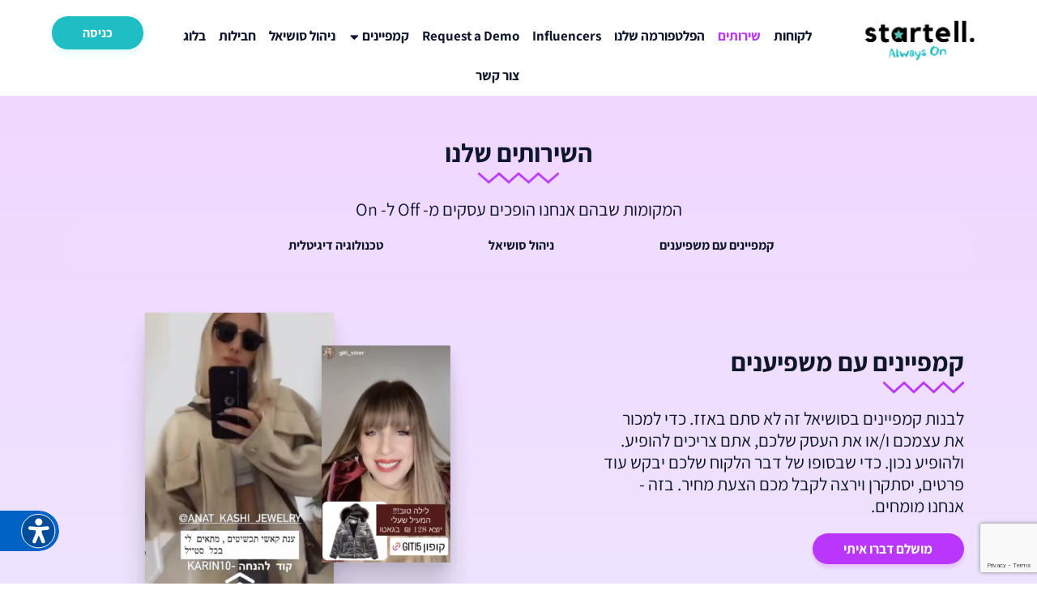

--- FILE ---
content_type: text/html; charset=UTF-8
request_url: https://startell.com/he/our-services/
body_size: 24250
content:
<!DOCTYPE html>
<html dir="rtl" lang="he-IL">
<head>
	<meta charset="UTF-8" />
	<meta name="viewport" content="width=device-width, initial-scale=1" />
	<link rel="profile" href="http://gmpg.org/xfn/11" />
	<link rel="pingback" href="https://startell.com/xmlrpc.php" />
	<meta name='robots' content='index, follow, max-image-preview:large, max-snippet:-1, max-video-preview:-1' />
	<style>img:is([sizes="auto" i], [sizes^="auto," i]) { contain-intrinsic-size: 3000px 1500px }</style>
	        <link rel="preconnect" href="https://fonts.googleapis.com">
        <link rel="preconnect" href="https://fonts.gstatic.com" crossorigin>
        <link href="https://fonts.googleapis.com/css2?family=Rubik:wght@300;400;700&display=swap" rel="stylesheet">
        <link rel="alternate" href="https://startell.com/en/our-services-en/" hreflang="en" />
<link rel="alternate" href="https://startell.com/he/our-services/" hreflang="he" />

	<!-- This site is optimized with the Yoast SEO plugin v25.4 - https://yoast.com/wordpress/plugins/seo/ -->
	<title>השירותים שלנו - Startell</title>
	<meta name="description" content="השירותים שלנו - קמפיינים עם משפיענים, ניהול סושיאל וטכנולוגיה דיגיטלית אלו המקומות שבהם אנחנו הופכים עסקים מ- Off ל- On. אם גם אתם רוצים צרו קשר&gt;&gt;" />
	<link rel="canonical" href="https://startell.com/he/our-services/" />
	<meta property="og:locale" content="he_IL" />
	<meta property="og:locale:alternate" content="en_US" />
	<meta property="og:type" content="article" />
	<meta property="og:title" content="השירותים שלנו - Startell" />
	<meta property="og:description" content="השירותים שלנו - קמפיינים עם משפיענים, ניהול סושיאל וטכנולוגיה דיגיטלית אלו המקומות שבהם אנחנו הופכים עסקים מ- Off ל- On. אם גם אתם רוצים צרו קשר&gt;&gt;" />
	<meta property="og:url" content="https://startell.com/he/our-services/" />
	<meta property="og:site_name" content="Startell" />
	<meta property="article:modified_time" content="2023-08-16T12:18:55+00:00" />
	<meta property="og:image" content="https://startell.com/wp-content/uploads/2023/04/Asset-3-5-2.png" />
	<meta name="twitter:card" content="summary_large_image" />
	<meta name="twitter:label1" content="זמן קריאה מוערך" />
	<meta name="twitter:data1" content="3 דקות" />
	<script type="application/ld+json" class="yoast-schema-graph">{"@context":"https://schema.org","@graph":[{"@type":"WebPage","@id":"https://startell.com/he/our-services/","url":"https://startell.com/he/our-services/","name":"השירותים שלנו - Startell","isPartOf":{"@id":"https://startell.com/he/#website"},"primaryImageOfPage":{"@id":"https://startell.com/he/our-services/#primaryimage"},"image":{"@id":"https://startell.com/he/our-services/#primaryimage"},"thumbnailUrl":"https://startell.com/wp-content/uploads/2023/04/Asset-3-5-2.png","datePublished":"2023-03-19T15:14:04+00:00","dateModified":"2023-08-16T12:18:55+00:00","description":"השירותים שלנו - קמפיינים עם משפיענים, ניהול סושיאל וטכנולוגיה דיגיטלית אלו המקומות שבהם אנחנו הופכים עסקים מ- Off ל- On. אם גם אתם רוצים צרו קשר>>","breadcrumb":{"@id":"https://startell.com/he/our-services/#breadcrumb"},"inLanguage":"he-IL","potentialAction":[{"@type":"ReadAction","target":["https://startell.com/he/our-services/"]}]},{"@type":"ImageObject","inLanguage":"he-IL","@id":"https://startell.com/he/our-services/#primaryimage","url":"https://startell.com/wp-content/uploads/2023/04/Asset-3-5-2.png","contentUrl":"https://startell.com/wp-content/uploads/2023/04/Asset-3-5-2.png"},{"@type":"BreadcrumbList","@id":"https://startell.com/he/our-services/#breadcrumb","itemListElement":[{"@type":"ListItem","position":1,"name":"דף הבית","item":"https://startell.com/he/"},{"@type":"ListItem","position":2,"name":"(our services) השירותים שלנו"}]},{"@type":"WebSite","@id":"https://startell.com/he/#website","url":"https://startell.com/he/","name":"Startell","description":"","potentialAction":[{"@type":"SearchAction","target":{"@type":"EntryPoint","urlTemplate":"https://startell.com/he/?s={search_term_string}"},"query-input":{"@type":"PropertyValueSpecification","valueRequired":true,"valueName":"search_term_string"}}],"inLanguage":"he-IL"}]}</script>
	<!-- / Yoast SEO plugin. -->


<link rel="alternate" type="application/rss+xml" title="Startell &laquo; פיד‏" href="https://startell.com/he/feed/" />
<link rel="alternate" type="application/rss+xml" title="Startell &laquo; פיד תגובות‏" href="https://startell.com/he/comments/feed/" />
<script>
window._wpemojiSettings = {"baseUrl":"https:\/\/s.w.org\/images\/core\/emoji\/15.1.0\/72x72\/","ext":".png","svgUrl":"https:\/\/s.w.org\/images\/core\/emoji\/15.1.0\/svg\/","svgExt":".svg","source":{"concatemoji":"https:\/\/startell.com\/wp-includes\/js\/wp-emoji-release.min.js?ver=6.8.1"}};
/*! This file is auto-generated */
!function(i,n){var o,s,e;function c(e){try{var t={supportTests:e,timestamp:(new Date).valueOf()};sessionStorage.setItem(o,JSON.stringify(t))}catch(e){}}function p(e,t,n){e.clearRect(0,0,e.canvas.width,e.canvas.height),e.fillText(t,0,0);var t=new Uint32Array(e.getImageData(0,0,e.canvas.width,e.canvas.height).data),r=(e.clearRect(0,0,e.canvas.width,e.canvas.height),e.fillText(n,0,0),new Uint32Array(e.getImageData(0,0,e.canvas.width,e.canvas.height).data));return t.every(function(e,t){return e===r[t]})}function u(e,t,n){switch(t){case"flag":return n(e,"\ud83c\udff3\ufe0f\u200d\u26a7\ufe0f","\ud83c\udff3\ufe0f\u200b\u26a7\ufe0f")?!1:!n(e,"\ud83c\uddfa\ud83c\uddf3","\ud83c\uddfa\u200b\ud83c\uddf3")&&!n(e,"\ud83c\udff4\udb40\udc67\udb40\udc62\udb40\udc65\udb40\udc6e\udb40\udc67\udb40\udc7f","\ud83c\udff4\u200b\udb40\udc67\u200b\udb40\udc62\u200b\udb40\udc65\u200b\udb40\udc6e\u200b\udb40\udc67\u200b\udb40\udc7f");case"emoji":return!n(e,"\ud83d\udc26\u200d\ud83d\udd25","\ud83d\udc26\u200b\ud83d\udd25")}return!1}function f(e,t,n){var r="undefined"!=typeof WorkerGlobalScope&&self instanceof WorkerGlobalScope?new OffscreenCanvas(300,150):i.createElement("canvas"),a=r.getContext("2d",{willReadFrequently:!0}),o=(a.textBaseline="top",a.font="600 32px Arial",{});return e.forEach(function(e){o[e]=t(a,e,n)}),o}function t(e){var t=i.createElement("script");t.src=e,t.defer=!0,i.head.appendChild(t)}"undefined"!=typeof Promise&&(o="wpEmojiSettingsSupports",s=["flag","emoji"],n.supports={everything:!0,everythingExceptFlag:!0},e=new Promise(function(e){i.addEventListener("DOMContentLoaded",e,{once:!0})}),new Promise(function(t){var n=function(){try{var e=JSON.parse(sessionStorage.getItem(o));if("object"==typeof e&&"number"==typeof e.timestamp&&(new Date).valueOf()<e.timestamp+604800&&"object"==typeof e.supportTests)return e.supportTests}catch(e){}return null}();if(!n){if("undefined"!=typeof Worker&&"undefined"!=typeof OffscreenCanvas&&"undefined"!=typeof URL&&URL.createObjectURL&&"undefined"!=typeof Blob)try{var e="postMessage("+f.toString()+"("+[JSON.stringify(s),u.toString(),p.toString()].join(",")+"));",r=new Blob([e],{type:"text/javascript"}),a=new Worker(URL.createObjectURL(r),{name:"wpTestEmojiSupports"});return void(a.onmessage=function(e){c(n=e.data),a.terminate(),t(n)})}catch(e){}c(n=f(s,u,p))}t(n)}).then(function(e){for(var t in e)n.supports[t]=e[t],n.supports.everything=n.supports.everything&&n.supports[t],"flag"!==t&&(n.supports.everythingExceptFlag=n.supports.everythingExceptFlag&&n.supports[t]);n.supports.everythingExceptFlag=n.supports.everythingExceptFlag&&!n.supports.flag,n.DOMReady=!1,n.readyCallback=function(){n.DOMReady=!0}}).then(function(){return e}).then(function(){var e;n.supports.everything||(n.readyCallback(),(e=n.source||{}).concatemoji?t(e.concatemoji):e.wpemoji&&e.twemoji&&(t(e.twemoji),t(e.wpemoji)))}))}((window,document),window._wpemojiSettings);
</script>
<link rel='stylesheet' id='anp-client-style-css' href='https://startell.com/wp-content/plugins/NPCoding-AccessibilityExtension-main/assets/css/new-client.css?ver=1.0.1' type='text/css' media='all' />
<link rel='stylesheet' id='website-style-anp-css' href='https://startell.com/wp-content/plugins/NPCoding-AccessibilityExtension-main/assets/css/website.css?ver=1.0.1' type='text/css' media='all' />
<link rel='stylesheet' id='hfe-widgets-style-css' href='https://startell.com/wp-content/plugins/header-footer-elementor/inc/widgets-css/frontend.css?ver=2.4.2' type='text/css' media='all' />
<style id='wp-emoji-styles-inline-css' type='text/css'>

	img.wp-smiley, img.emoji {
		display: inline !important;
		border: none !important;
		box-shadow: none !important;
		height: 1em !important;
		width: 1em !important;
		margin: 0 0.07em !important;
		vertical-align: -0.1em !important;
		background: none !important;
		padding: 0 !important;
	}
</style>
<style id='classic-theme-styles-inline-css' type='text/css'>
/*! This file is auto-generated */
.wp-block-button__link{color:#fff;background-color:#32373c;border-radius:9999px;box-shadow:none;text-decoration:none;padding:calc(.667em + 2px) calc(1.333em + 2px);font-size:1.125em}.wp-block-file__button{background:#32373c;color:#fff;text-decoration:none}
</style>
<style id='global-styles-inline-css' type='text/css'>
:root{--wp--preset--aspect-ratio--square: 1;--wp--preset--aspect-ratio--4-3: 4/3;--wp--preset--aspect-ratio--3-4: 3/4;--wp--preset--aspect-ratio--3-2: 3/2;--wp--preset--aspect-ratio--2-3: 2/3;--wp--preset--aspect-ratio--16-9: 16/9;--wp--preset--aspect-ratio--9-16: 9/16;--wp--preset--color--black: #000000;--wp--preset--color--cyan-bluish-gray: #abb8c3;--wp--preset--color--white: #ffffff;--wp--preset--color--pale-pink: #f78da7;--wp--preset--color--vivid-red: #cf2e2e;--wp--preset--color--luminous-vivid-orange: #ff6900;--wp--preset--color--luminous-vivid-amber: #fcb900;--wp--preset--color--light-green-cyan: #7bdcb5;--wp--preset--color--vivid-green-cyan: #00d084;--wp--preset--color--pale-cyan-blue: #8ed1fc;--wp--preset--color--vivid-cyan-blue: #0693e3;--wp--preset--color--vivid-purple: #9b51e0;--wp--preset--gradient--vivid-cyan-blue-to-vivid-purple: linear-gradient(135deg,rgba(6,147,227,1) 0%,rgb(155,81,224) 100%);--wp--preset--gradient--light-green-cyan-to-vivid-green-cyan: linear-gradient(135deg,rgb(122,220,180) 0%,rgb(0,208,130) 100%);--wp--preset--gradient--luminous-vivid-amber-to-luminous-vivid-orange: linear-gradient(135deg,rgba(252,185,0,1) 0%,rgba(255,105,0,1) 100%);--wp--preset--gradient--luminous-vivid-orange-to-vivid-red: linear-gradient(135deg,rgba(255,105,0,1) 0%,rgb(207,46,46) 100%);--wp--preset--gradient--very-light-gray-to-cyan-bluish-gray: linear-gradient(135deg,rgb(238,238,238) 0%,rgb(169,184,195) 100%);--wp--preset--gradient--cool-to-warm-spectrum: linear-gradient(135deg,rgb(74,234,220) 0%,rgb(151,120,209) 20%,rgb(207,42,186) 40%,rgb(238,44,130) 60%,rgb(251,105,98) 80%,rgb(254,248,76) 100%);--wp--preset--gradient--blush-light-purple: linear-gradient(135deg,rgb(255,206,236) 0%,rgb(152,150,240) 100%);--wp--preset--gradient--blush-bordeaux: linear-gradient(135deg,rgb(254,205,165) 0%,rgb(254,45,45) 50%,rgb(107,0,62) 100%);--wp--preset--gradient--luminous-dusk: linear-gradient(135deg,rgb(255,203,112) 0%,rgb(199,81,192) 50%,rgb(65,88,208) 100%);--wp--preset--gradient--pale-ocean: linear-gradient(135deg,rgb(255,245,203) 0%,rgb(182,227,212) 50%,rgb(51,167,181) 100%);--wp--preset--gradient--electric-grass: linear-gradient(135deg,rgb(202,248,128) 0%,rgb(113,206,126) 100%);--wp--preset--gradient--midnight: linear-gradient(135deg,rgb(2,3,129) 0%,rgb(40,116,252) 100%);--wp--preset--font-size--small: 13px;--wp--preset--font-size--medium: 20px;--wp--preset--font-size--large: 36px;--wp--preset--font-size--x-large: 42px;--wp--preset--spacing--20: 0.44rem;--wp--preset--spacing--30: 0.67rem;--wp--preset--spacing--40: 1rem;--wp--preset--spacing--50: 1.5rem;--wp--preset--spacing--60: 2.25rem;--wp--preset--spacing--70: 3.38rem;--wp--preset--spacing--80: 5.06rem;--wp--preset--shadow--natural: 6px 6px 9px rgba(0, 0, 0, 0.2);--wp--preset--shadow--deep: 12px 12px 50px rgba(0, 0, 0, 0.4);--wp--preset--shadow--sharp: 6px 6px 0px rgba(0, 0, 0, 0.2);--wp--preset--shadow--outlined: 6px 6px 0px -3px rgba(255, 255, 255, 1), 6px 6px rgba(0, 0, 0, 1);--wp--preset--shadow--crisp: 6px 6px 0px rgba(0, 0, 0, 1);}:where(.is-layout-flex){gap: 0.5em;}:where(.is-layout-grid){gap: 0.5em;}body .is-layout-flex{display: flex;}.is-layout-flex{flex-wrap: wrap;align-items: center;}.is-layout-flex > :is(*, div){margin: 0;}body .is-layout-grid{display: grid;}.is-layout-grid > :is(*, div){margin: 0;}:where(.wp-block-columns.is-layout-flex){gap: 2em;}:where(.wp-block-columns.is-layout-grid){gap: 2em;}:where(.wp-block-post-template.is-layout-flex){gap: 1.25em;}:where(.wp-block-post-template.is-layout-grid){gap: 1.25em;}.has-black-color{color: var(--wp--preset--color--black) !important;}.has-cyan-bluish-gray-color{color: var(--wp--preset--color--cyan-bluish-gray) !important;}.has-white-color{color: var(--wp--preset--color--white) !important;}.has-pale-pink-color{color: var(--wp--preset--color--pale-pink) !important;}.has-vivid-red-color{color: var(--wp--preset--color--vivid-red) !important;}.has-luminous-vivid-orange-color{color: var(--wp--preset--color--luminous-vivid-orange) !important;}.has-luminous-vivid-amber-color{color: var(--wp--preset--color--luminous-vivid-amber) !important;}.has-light-green-cyan-color{color: var(--wp--preset--color--light-green-cyan) !important;}.has-vivid-green-cyan-color{color: var(--wp--preset--color--vivid-green-cyan) !important;}.has-pale-cyan-blue-color{color: var(--wp--preset--color--pale-cyan-blue) !important;}.has-vivid-cyan-blue-color{color: var(--wp--preset--color--vivid-cyan-blue) !important;}.has-vivid-purple-color{color: var(--wp--preset--color--vivid-purple) !important;}.has-black-background-color{background-color: var(--wp--preset--color--black) !important;}.has-cyan-bluish-gray-background-color{background-color: var(--wp--preset--color--cyan-bluish-gray) !important;}.has-white-background-color{background-color: var(--wp--preset--color--white) !important;}.has-pale-pink-background-color{background-color: var(--wp--preset--color--pale-pink) !important;}.has-vivid-red-background-color{background-color: var(--wp--preset--color--vivid-red) !important;}.has-luminous-vivid-orange-background-color{background-color: var(--wp--preset--color--luminous-vivid-orange) !important;}.has-luminous-vivid-amber-background-color{background-color: var(--wp--preset--color--luminous-vivid-amber) !important;}.has-light-green-cyan-background-color{background-color: var(--wp--preset--color--light-green-cyan) !important;}.has-vivid-green-cyan-background-color{background-color: var(--wp--preset--color--vivid-green-cyan) !important;}.has-pale-cyan-blue-background-color{background-color: var(--wp--preset--color--pale-cyan-blue) !important;}.has-vivid-cyan-blue-background-color{background-color: var(--wp--preset--color--vivid-cyan-blue) !important;}.has-vivid-purple-background-color{background-color: var(--wp--preset--color--vivid-purple) !important;}.has-black-border-color{border-color: var(--wp--preset--color--black) !important;}.has-cyan-bluish-gray-border-color{border-color: var(--wp--preset--color--cyan-bluish-gray) !important;}.has-white-border-color{border-color: var(--wp--preset--color--white) !important;}.has-pale-pink-border-color{border-color: var(--wp--preset--color--pale-pink) !important;}.has-vivid-red-border-color{border-color: var(--wp--preset--color--vivid-red) !important;}.has-luminous-vivid-orange-border-color{border-color: var(--wp--preset--color--luminous-vivid-orange) !important;}.has-luminous-vivid-amber-border-color{border-color: var(--wp--preset--color--luminous-vivid-amber) !important;}.has-light-green-cyan-border-color{border-color: var(--wp--preset--color--light-green-cyan) !important;}.has-vivid-green-cyan-border-color{border-color: var(--wp--preset--color--vivid-green-cyan) !important;}.has-pale-cyan-blue-border-color{border-color: var(--wp--preset--color--pale-cyan-blue) !important;}.has-vivid-cyan-blue-border-color{border-color: var(--wp--preset--color--vivid-cyan-blue) !important;}.has-vivid-purple-border-color{border-color: var(--wp--preset--color--vivid-purple) !important;}.has-vivid-cyan-blue-to-vivid-purple-gradient-background{background: var(--wp--preset--gradient--vivid-cyan-blue-to-vivid-purple) !important;}.has-light-green-cyan-to-vivid-green-cyan-gradient-background{background: var(--wp--preset--gradient--light-green-cyan-to-vivid-green-cyan) !important;}.has-luminous-vivid-amber-to-luminous-vivid-orange-gradient-background{background: var(--wp--preset--gradient--luminous-vivid-amber-to-luminous-vivid-orange) !important;}.has-luminous-vivid-orange-to-vivid-red-gradient-background{background: var(--wp--preset--gradient--luminous-vivid-orange-to-vivid-red) !important;}.has-very-light-gray-to-cyan-bluish-gray-gradient-background{background: var(--wp--preset--gradient--very-light-gray-to-cyan-bluish-gray) !important;}.has-cool-to-warm-spectrum-gradient-background{background: var(--wp--preset--gradient--cool-to-warm-spectrum) !important;}.has-blush-light-purple-gradient-background{background: var(--wp--preset--gradient--blush-light-purple) !important;}.has-blush-bordeaux-gradient-background{background: var(--wp--preset--gradient--blush-bordeaux) !important;}.has-luminous-dusk-gradient-background{background: var(--wp--preset--gradient--luminous-dusk) !important;}.has-pale-ocean-gradient-background{background: var(--wp--preset--gradient--pale-ocean) !important;}.has-electric-grass-gradient-background{background: var(--wp--preset--gradient--electric-grass) !important;}.has-midnight-gradient-background{background: var(--wp--preset--gradient--midnight) !important;}.has-small-font-size{font-size: var(--wp--preset--font-size--small) !important;}.has-medium-font-size{font-size: var(--wp--preset--font-size--medium) !important;}.has-large-font-size{font-size: var(--wp--preset--font-size--large) !important;}.has-x-large-font-size{font-size: var(--wp--preset--font-size--x-large) !important;}
:where(.wp-block-post-template.is-layout-flex){gap: 1.25em;}:where(.wp-block-post-template.is-layout-grid){gap: 1.25em;}
:where(.wp-block-columns.is-layout-flex){gap: 2em;}:where(.wp-block-columns.is-layout-grid){gap: 2em;}
:root :where(.wp-block-pullquote){font-size: 1.5em;line-height: 1.6;}
</style>
<link rel='stylesheet' id='hfe-style-css' href='https://startell.com/wp-content/plugins/header-footer-elementor/assets/css/header-footer-elementor.css?ver=2.4.2' type='text/css' media='all' />
<link rel='stylesheet' id='elementor-icons-css' href='https://startell.com/wp-content/plugins/elementor/assets/lib/eicons/css/elementor-icons.min.css?ver=5.43.0' type='text/css' media='all' />
<link rel='stylesheet' id='elementor-frontend-css' href='https://startell.com/wp-content/plugins/elementor/assets/css/frontend-rtl.min.css?ver=3.30.0' type='text/css' media='all' />
<link rel='stylesheet' id='elementor-post-4-css' href='https://startell.com/wp-content/uploads/elementor/css/post-4.css?ver=1751454933' type='text/css' media='all' />
<link rel='stylesheet' id='e-animation-fadeInUp-css' href='https://startell.com/wp-content/plugins/elementor/assets/lib/animations/styles/fadeInUp.min.css?ver=3.30.0' type='text/css' media='all' />
<link rel='stylesheet' id='widget-heading-css' href='https://startell.com/wp-content/plugins/elementor/assets/css/widget-heading-rtl.min.css?ver=3.30.0' type='text/css' media='all' />
<link rel='stylesheet' id='widget-image-css' href='https://startell.com/wp-content/plugins/elementor/assets/css/widget-image-rtl.min.css?ver=3.30.0' type='text/css' media='all' />
<link rel='stylesheet' id='e-sticky-css' href='https://startell.com/wp-content/plugins/elementor-pro/assets/css/modules/sticky.min.css?ver=3.30.0' type='text/css' media='all' />
<link rel='stylesheet' id='widget-menu-anchor-css' href='https://startell.com/wp-content/plugins/elementor/assets/css/widget-menu-anchor-rtl.min.css?ver=3.30.0' type='text/css' media='all' />
<link rel='stylesheet' id='e-animation-fadeInRight-css' href='https://startell.com/wp-content/plugins/elementor/assets/lib/animations/styles/fadeInRight.min.css?ver=3.30.0' type='text/css' media='all' />
<link rel='stylesheet' id='e-animation-fadeIn-css' href='https://startell.com/wp-content/plugins/elementor/assets/lib/animations/styles/fadeIn.min.css?ver=3.30.0' type='text/css' media='all' />
<link rel='stylesheet' id='elementor-post-230-css' href='https://startell.com/wp-content/uploads/elementor/css/post-230.css?ver=1751482925' type='text/css' media='all' />
<link rel='stylesheet' id='elementor-post-244-css' href='https://startell.com/wp-content/uploads/elementor/css/post-244.css?ver=1751455923' type='text/css' media='all' />
<link rel='stylesheet' id='elementor-post-422-css' href='https://startell.com/wp-content/uploads/elementor/css/post-422.css?ver=1753995587' type='text/css' media='all' />
<link rel='stylesheet' id='hello-elementor-css' href='https://startell.com/wp-content/themes/hello-elementor/style.min.css?ver=2.6.4' type='text/css' media='all' />
<link rel='stylesheet' id='hello-elementor-theme-style-css' href='https://startell.com/wp-content/themes/hello-elementor/theme.min.css?ver=2.6.4' type='text/css' media='all' />
<link rel='stylesheet' id='custom-styles-css' href='https://startell.com/wp-content/themes/hello-elementor/custom-style.css?ver=2.6.4' type='text/css' media='all' />
<link rel='stylesheet' id='hfe-elementor-icons-css' href='https://startell.com/wp-content/plugins/elementor/assets/lib/eicons/css/elementor-icons.min.css?ver=5.34.0' type='text/css' media='all' />
<link rel='stylesheet' id='hfe-icons-list-css' href='https://startell.com/wp-content/plugins/elementor/assets/css/widget-icon-list.min.css?ver=3.24.3' type='text/css' media='all' />
<link rel='stylesheet' id='hfe-social-icons-css' href='https://startell.com/wp-content/plugins/elementor/assets/css/widget-social-icons.min.css?ver=3.24.0' type='text/css' media='all' />
<link rel='stylesheet' id='hfe-social-share-icons-brands-css' href='https://startell.com/wp-content/plugins/elementor/assets/lib/font-awesome/css/brands.css?ver=5.15.3' type='text/css' media='all' />
<link rel='stylesheet' id='hfe-social-share-icons-fontawesome-css' href='https://startell.com/wp-content/plugins/elementor/assets/lib/font-awesome/css/fontawesome.css?ver=5.15.3' type='text/css' media='all' />
<link rel='stylesheet' id='hfe-nav-menu-icons-css' href='https://startell.com/wp-content/plugins/elementor/assets/lib/font-awesome/css/solid.css?ver=5.15.3' type='text/css' media='all' />
<link rel='stylesheet' id='hfe-widget-blockquote-css' href='https://startell.com/wp-content/plugins/elementor-pro/assets/css/widget-blockquote.min.css?ver=3.25.0' type='text/css' media='all' />
<link rel='stylesheet' id='hfe-mega-menu-css' href='https://startell.com/wp-content/plugins/elementor-pro/assets/css/widget-mega-menu.min.css?ver=3.26.2' type='text/css' media='all' />
<link rel='stylesheet' id='hfe-nav-menu-widget-css' href='https://startell.com/wp-content/plugins/elementor-pro/assets/css/widget-nav-menu.min.css?ver=3.26.0' type='text/css' media='all' />
<link rel='stylesheet' id='elementor-gf-local-roboto-css' href='https://startell.com/wp-content/uploads/elementor/google-fonts/css/roboto.css?ver=1751454883' type='text/css' media='all' />
<link rel='stylesheet' id='elementor-gf-local-robotoslab-css' href='https://startell.com/wp-content/uploads/elementor/google-fonts/css/robotoslab.css?ver=1751454889' type='text/css' media='all' />
<link rel='stylesheet' id='elementor-gf-local-comfortaa-css' href='https://startell.com/wp-content/uploads/elementor/google-fonts/css/comfortaa.css?ver=1751454892' type='text/css' media='all' />
<link rel='stylesheet' id='elementor-gf-local-assistant-css' href='https://startell.com/wp-content/uploads/elementor/google-fonts/css/assistant.css?ver=1751454894' type='text/css' media='all' />
<link rel='stylesheet' id='elementor-icons-shared-0-css' href='https://startell.com/wp-content/plugins/elementor/assets/lib/font-awesome/css/fontawesome.min.css?ver=5.15.3' type='text/css' media='all' />
<link rel='stylesheet' id='elementor-icons-fa-solid-css' href='https://startell.com/wp-content/plugins/elementor/assets/lib/font-awesome/css/solid.min.css?ver=5.15.3' type='text/css' media='all' />
<link rel='stylesheet' id='elementor-icons-fa-regular-css' href='https://startell.com/wp-content/plugins/elementor/assets/lib/font-awesome/css/regular.min.css?ver=5.15.3' type='text/css' media='all' />
<script src="https://startell.com/wp-includes/js/jquery/jquery.min.js?ver=3.7.1" id="jquery-core-js"></script>
<script src="https://startell.com/wp-includes/js/jquery/jquery-migrate.min.js?ver=3.4.1" id="jquery-migrate-js"></script>
<script id="jquery-js-after">
!function($){"use strict";$(document).ready(function(){$(this).scrollTop()>100&&$(".hfe-scroll-to-top-wrap").removeClass("hfe-scroll-to-top-hide"),$(window).scroll(function(){$(this).scrollTop()<100?$(".hfe-scroll-to-top-wrap").fadeOut(300):$(".hfe-scroll-to-top-wrap").fadeIn(300)}),$(".hfe-scroll-to-top-wrap").on("click",function(){$("html, body").animate({scrollTop:0},300);return!1})})}(jQuery);
!function($){'use strict';$(document).ready(function(){var bar=$('.hfe-reading-progress-bar');if(!bar.length)return;$(window).on('scroll',function(){var s=$(window).scrollTop(),d=$(document).height()-$(window).height(),p=d? s/d*100:0;bar.css('width',p+'%')});});}(jQuery);
</script>
<link rel="https://api.w.org/" href="https://startell.com/wp-json/" /><link rel="alternate" title="JSON" type="application/json" href="https://startell.com/wp-json/wp/v2/pages/230" /><link rel="EditURI" type="application/rsd+xml" title="RSD" href="https://startell.com/xmlrpc.php?rsd" />
<meta name="generator" content="WordPress 6.8.1" />
<link rel='shortlink' href='https://startell.com/?p=230' />
<link rel="alternate" title="oEmbed (JSON)" type="application/json+oembed" href="https://startell.com/wp-json/oembed/1.0/embed?url=https%3A%2F%2Fstartell.com%2Fhe%2Four-services%2F" />
<link rel="alternate" title="oEmbed (XML)" type="text/xml+oembed" href="https://startell.com/wp-json/oembed/1.0/embed?url=https%3A%2F%2Fstartell.com%2Fhe%2Four-services%2F&#038;format=xml" />
<!-- start Simple Custom CSS and JS -->
<style>
/* Add your CSS code here.

For example:
.example {
    color: red;
}

For brushing up on your CSS knowledge, check out http://www.w3schools.com/css/css_syntax.asp

End of comment */ 

.thanksText{
	direction: rtl;
}

/* Initially hide the body by setting opacity to 0 */
body {
  opacity: 0;
  transition: opacity 0.5s ease-in-out;  /* Smooth fade-in effect */
}</style>
<!-- end Simple Custom CSS and JS -->
<!-- start Simple Custom CSS and JS -->
<style>
.np__bg-white {
	background: rgba(255, 255, 255, 0.3);
    backdrop-filter: blur(6px);
    -webkit-backdrop-filter: blur(6px);
}
}</style>
<!-- end Simple Custom CSS and JS -->
		<script>
			document.documentElement.className = document.documentElement.className.replace('no-js', 'js');
		</script>
		  <!-- Google tag (gtag.js) -->
  <script async src="https://www.googletagmanager.com/gtag/js?id=G-3V7NSDYMDX"></script>
  <script>
    window.dataLayer = window.dataLayer || [];
    function gtag(){dataLayer.push(arguments);}
    gtag('js', new Date());

    gtag('config', 'G-3V7NSDYMDX');
  </script>
<meta name="generator" content="Elementor 3.30.0; features: additional_custom_breakpoints; settings: css_print_method-external, google_font-enabled, font_display-swap">
			<style>
				.e-con.e-parent:nth-of-type(n+4):not(.e-lazyloaded):not(.e-no-lazyload),
				.e-con.e-parent:nth-of-type(n+4):not(.e-lazyloaded):not(.e-no-lazyload) * {
					background-image: none !important;
				}
				@media screen and (max-height: 1024px) {
					.e-con.e-parent:nth-of-type(n+3):not(.e-lazyloaded):not(.e-no-lazyload),
					.e-con.e-parent:nth-of-type(n+3):not(.e-lazyloaded):not(.e-no-lazyload) * {
						background-image: none !important;
					}
				}
				@media screen and (max-height: 640px) {
					.e-con.e-parent:nth-of-type(n+2):not(.e-lazyloaded):not(.e-no-lazyload),
					.e-con.e-parent:nth-of-type(n+2):not(.e-lazyloaded):not(.e-no-lazyload) * {
						background-image: none !important;
					}
				}
			</style>
			<link rel="icon" href="https://startell.com/wp-content/uploads/2023/06/cropped-favicon-32x32.png" sizes="32x32" />
<link rel="icon" href="https://startell.com/wp-content/uploads/2023/06/cropped-favicon-192x192.png" sizes="192x192" />
<link rel="apple-touch-icon" href="https://startell.com/wp-content/uploads/2023/06/cropped-favicon-180x180.png" />
<meta name="msapplication-TileImage" content="https://startell.com/wp-content/uploads/2023/06/cropped-favicon-270x270.png" />
		<style id="wp-custom-css">
			
	body {
		overflow-x :none;
	}
		</style>
		</head>

<body class="rtl wp-singular page-template page-template-elementor_header_footer page page-id-230 wp-theme-hello-elementor ehf-header ehf-footer ehf-template-hello-elementor ehf-stylesheet-hello-elementor elementor-default elementor-template-full-width elementor-kit-4 elementor-page elementor-page-230">
<div id="page" class="hfeed site">

		<header id="masthead" itemscope="itemscope" itemtype="https://schema.org/WPHeader">
			<p class="main-title bhf-hidden" itemprop="headline"><a href="https://startell.com" title="Startell" rel="home">Startell</a></p>
					<div data-elementor-type="wp-post" data-elementor-id="244" class="elementor elementor-244" data-elementor-post-type="elementor-hf">
						<section class="elementor-section elementor-top-section elementor-element elementor-element-e440c80 elementor-section-full_width elementor-hidden-tablet elementor-hidden-mobile np__site-header elementor-section-height-default elementor-section-height-default" data-id="e440c80" data-element_type="section" data-settings="{&quot;sticky&quot;:&quot;top&quot;,&quot;sticky_on&quot;:[&quot;desktop&quot;,&quot;tablet&quot;,&quot;mobile&quot;],&quot;sticky_offset&quot;:0,&quot;sticky_effects_offset&quot;:0,&quot;sticky_anchor_link_offset&quot;:0}">
						<div class="elementor-container elementor-column-gap-no">
					<div class="elementor-column elementor-col-20 elementor-top-column elementor-element elementor-element-20181ca" data-id="20181ca" data-element_type="column">
			<div class="elementor-widget-wrap">
							</div>
		</div>
				<div class="elementor-column elementor-col-20 elementor-top-column elementor-element elementor-element-d61acec" data-id="d61acec" data-element_type="column">
			<div class="elementor-widget-wrap elementor-element-populated">
						<div class="elementor-element elementor-element-8c61542 elementor-widget elementor-widget-image" data-id="8c61542" data-element_type="widget" data-widget_type="image.default">
				<div class="elementor-widget-container">
																<a href="https://startell.com/he/">
							<img width="334" height="123" data-src="https://startell.com/wp-content/uploads/2023/04/logo-3-3.png.webp" class="attachment-large size-large wp-image-973 lazyload" alt="" data-srcset="https://startell.com/wp-content/uploads/2023/04/logo-3-3.png.webp 334w, https://startell.com/wp-content/uploads/2023/04/logo-3-3-300x110.png.webp 300w" data-sizes="(max-width: 334px) 100vw, 334px" src="[data-uri]" style="--smush-placeholder-width: 334px; --smush-placeholder-aspect-ratio: 334/123;" />								</a>
															</div>
				</div>
					</div>
		</div>
				<div class="elementor-column elementor-col-20 elementor-top-column elementor-element elementor-element-1334721" data-id="1334721" data-element_type="column">
			<div class="elementor-widget-wrap elementor-element-populated">
						<div class="elementor-element elementor-element-6d35320 hfe-nav-menu__align-center elementor-hidden-desktop elementor-hidden-tablet elementor-hidden-mobile hfe-submenu-icon-arrow hfe-submenu-animation-none hfe-link-redirect-child hfe-nav-menu__breakpoint-tablet elementor-widget elementor-widget-navigation-menu" data-id="6d35320" data-element_type="widget" data-settings="{&quot;padding_horizontal_menu_item&quot;:{&quot;unit&quot;:&quot;px&quot;,&quot;size&quot;:9,&quot;sizes&quot;:[]},&quot;padding_vertical_menu_item&quot;:{&quot;unit&quot;:&quot;px&quot;,&quot;size&quot;:11,&quot;sizes&quot;:[]},&quot;dropdown_border_radius&quot;:{&quot;unit&quot;:&quot;px&quot;,&quot;top&quot;:&quot;0&quot;,&quot;right&quot;:&quot;0&quot;,&quot;bottom&quot;:&quot;10&quot;,&quot;left&quot;:&quot;10&quot;,&quot;isLinked&quot;:false},&quot;padding_horizontal_dropdown_item&quot;:{&quot;unit&quot;:&quot;px&quot;,&quot;size&quot;:5,&quot;sizes&quot;:[]},&quot;padding_vertical_dropdown_item&quot;:{&quot;unit&quot;:&quot;px&quot;,&quot;size&quot;:0,&quot;sizes&quot;:[]},&quot;padding_horizontal_menu_item_tablet&quot;:{&quot;unit&quot;:&quot;px&quot;,&quot;size&quot;:&quot;&quot;,&quot;sizes&quot;:[]},&quot;padding_horizontal_menu_item_mobile&quot;:{&quot;unit&quot;:&quot;px&quot;,&quot;size&quot;:&quot;&quot;,&quot;sizes&quot;:[]},&quot;padding_vertical_menu_item_tablet&quot;:{&quot;unit&quot;:&quot;px&quot;,&quot;size&quot;:&quot;&quot;,&quot;sizes&quot;:[]},&quot;padding_vertical_menu_item_mobile&quot;:{&quot;unit&quot;:&quot;px&quot;,&quot;size&quot;:&quot;&quot;,&quot;sizes&quot;:[]},&quot;menu_space_between&quot;:{&quot;unit&quot;:&quot;px&quot;,&quot;size&quot;:&quot;&quot;,&quot;sizes&quot;:[]},&quot;menu_space_between_tablet&quot;:{&quot;unit&quot;:&quot;px&quot;,&quot;size&quot;:&quot;&quot;,&quot;sizes&quot;:[]},&quot;menu_space_between_mobile&quot;:{&quot;unit&quot;:&quot;px&quot;,&quot;size&quot;:&quot;&quot;,&quot;sizes&quot;:[]},&quot;menu_row_space&quot;:{&quot;unit&quot;:&quot;px&quot;,&quot;size&quot;:&quot;&quot;,&quot;sizes&quot;:[]},&quot;menu_row_space_tablet&quot;:{&quot;unit&quot;:&quot;px&quot;,&quot;size&quot;:&quot;&quot;,&quot;sizes&quot;:[]},&quot;menu_row_space_mobile&quot;:{&quot;unit&quot;:&quot;px&quot;,&quot;size&quot;:&quot;&quot;,&quot;sizes&quot;:[]},&quot;dropdown_border_radius_tablet&quot;:{&quot;unit&quot;:&quot;px&quot;,&quot;top&quot;:&quot;&quot;,&quot;right&quot;:&quot;&quot;,&quot;bottom&quot;:&quot;&quot;,&quot;left&quot;:&quot;&quot;,&quot;isLinked&quot;:true},&quot;dropdown_border_radius_mobile&quot;:{&quot;unit&quot;:&quot;px&quot;,&quot;top&quot;:&quot;&quot;,&quot;right&quot;:&quot;&quot;,&quot;bottom&quot;:&quot;&quot;,&quot;left&quot;:&quot;&quot;,&quot;isLinked&quot;:true},&quot;width_dropdown_item&quot;:{&quot;unit&quot;:&quot;px&quot;,&quot;size&quot;:&quot;220&quot;,&quot;sizes&quot;:[]},&quot;width_dropdown_item_tablet&quot;:{&quot;unit&quot;:&quot;px&quot;,&quot;size&quot;:&quot;&quot;,&quot;sizes&quot;:[]},&quot;width_dropdown_item_mobile&quot;:{&quot;unit&quot;:&quot;px&quot;,&quot;size&quot;:&quot;&quot;,&quot;sizes&quot;:[]},&quot;padding_horizontal_dropdown_item_tablet&quot;:{&quot;unit&quot;:&quot;px&quot;,&quot;size&quot;:&quot;&quot;,&quot;sizes&quot;:[]},&quot;padding_horizontal_dropdown_item_mobile&quot;:{&quot;unit&quot;:&quot;px&quot;,&quot;size&quot;:&quot;&quot;,&quot;sizes&quot;:[]},&quot;padding_vertical_dropdown_item_tablet&quot;:{&quot;unit&quot;:&quot;px&quot;,&quot;size&quot;:&quot;&quot;,&quot;sizes&quot;:[]},&quot;padding_vertical_dropdown_item_mobile&quot;:{&quot;unit&quot;:&quot;px&quot;,&quot;size&quot;:&quot;&quot;,&quot;sizes&quot;:[]},&quot;distance_from_menu&quot;:{&quot;unit&quot;:&quot;px&quot;,&quot;size&quot;:&quot;&quot;,&quot;sizes&quot;:[]},&quot;distance_from_menu_tablet&quot;:{&quot;unit&quot;:&quot;px&quot;,&quot;size&quot;:&quot;&quot;,&quot;sizes&quot;:[]},&quot;distance_from_menu_mobile&quot;:{&quot;unit&quot;:&quot;px&quot;,&quot;size&quot;:&quot;&quot;,&quot;sizes&quot;:[]},&quot;toggle_size&quot;:{&quot;unit&quot;:&quot;px&quot;,&quot;size&quot;:&quot;&quot;,&quot;sizes&quot;:[]},&quot;toggle_size_tablet&quot;:{&quot;unit&quot;:&quot;px&quot;,&quot;size&quot;:&quot;&quot;,&quot;sizes&quot;:[]},&quot;toggle_size_mobile&quot;:{&quot;unit&quot;:&quot;px&quot;,&quot;size&quot;:&quot;&quot;,&quot;sizes&quot;:[]},&quot;toggle_border_width&quot;:{&quot;unit&quot;:&quot;px&quot;,&quot;size&quot;:&quot;&quot;,&quot;sizes&quot;:[]},&quot;toggle_border_width_tablet&quot;:{&quot;unit&quot;:&quot;px&quot;,&quot;size&quot;:&quot;&quot;,&quot;sizes&quot;:[]},&quot;toggle_border_width_mobile&quot;:{&quot;unit&quot;:&quot;px&quot;,&quot;size&quot;:&quot;&quot;,&quot;sizes&quot;:[]},&quot;toggle_border_radius&quot;:{&quot;unit&quot;:&quot;px&quot;,&quot;size&quot;:&quot;&quot;,&quot;sizes&quot;:[]},&quot;toggle_border_radius_tablet&quot;:{&quot;unit&quot;:&quot;px&quot;,&quot;size&quot;:&quot;&quot;,&quot;sizes&quot;:[]},&quot;toggle_border_radius_mobile&quot;:{&quot;unit&quot;:&quot;px&quot;,&quot;size&quot;:&quot;&quot;,&quot;sizes&quot;:[]}}" data-widget_type="navigation-menu.default">
				<div class="elementor-widget-container">
								<div class="hfe-nav-menu hfe-layout-horizontal hfe-nav-menu-layout horizontal hfe-pointer__underline hfe-animation__fade" data-layout="horizontal">
				<div role="button" class="hfe-nav-menu__toggle elementor-clickable">
					<span class="screen-reader-text">Menu</span>
					<div class="hfe-nav-menu-icon">
						<i aria-hidden="true"  class="fas fa-align-justify"></i>					</div>
				</div>
				<nav class="hfe-nav-menu__layout-horizontal hfe-nav-menu__submenu-arrow" data-toggle-icon="&lt;i aria-hidden=&quot;true&quot; tabindex=&quot;0&quot; class=&quot;fas fa-align-justify&quot;&gt;&lt;/i&gt;" data-close-icon="&lt;i aria-hidden=&quot;true&quot; tabindex=&quot;0&quot; class=&quot;far fa-window-close&quot;&gt;&lt;/i&gt;" data-full-width="yes">
					<ul id="menu-1-6d35320" class="hfe-nav-menu"><li id="menu-item-253" class="menu-item menu-item-type-post_type menu-item-object-page parent hfe-creative-menu"><a href="https://startell.com/he/customers/" class = "hfe-menu-item">לקוחות</a></li>
<li id="menu-item-251" class="menu-item menu-item-type-post_type menu-item-object-page current-menu-item page_item page-item-230 current_page_item parent hfe-creative-menu"><a href="https://startell.com/he/our-services/" class = "hfe-menu-item">שירותים</a></li>
<li id="menu-item-252" class="menu-item menu-item-type-post_type menu-item-object-page parent hfe-creative-menu"><a href="https://startell.com/he/the-platform/" class = "hfe-menu-item">הפלטפורמה שלנו</a></li>
<li id="menu-item-3922" class="menu-item menu-item-type-custom menu-item-object-custom parent hfe-creative-menu"><a target="_blank"rel="noopener" href="https://influencers.startell.com/" class = "hfe-menu-item">Influencers</a></li>
<li id="menu-item-413" class="menu-item menu-item-type-post_type menu-item-object-page parent hfe-creative-menu"><a href="https://startell.com/he/request-a-demo/" class = "hfe-menu-item">Request a Demo</a></li>
<li id="menu-item-1660" class="custom-sub-menu menu-item menu-item-type-custom menu-item-object-custom menu-item-has-children parent hfe-has-submenu hfe-creative-menu"><div class="hfe-has-submenu-container"><a class = "hfe-menu-item">קמפיינים<span class='hfe-menu-toggle sub-arrow hfe-menu-child-0'><i class='fa'></i></span></a></div>
<ul class="sub-menu">
	<li id="menu-item-609" class="menu-item menu-item-type-post_type menu-item-object-page hfe-creative-menu"><a href="https://startell.com/he/campaigns/" class = "hfe-sub-menu-item">PPC</a></li>
	<li id="menu-item-1659" class="menu-item menu-item-type-post_type menu-item-object-page hfe-creative-menu"><a href="https://startell.com/he/influencers/" class = "hfe-sub-menu-item">משפיענים</a></li>
</ul>
</li>
<li id="menu-item-1670" class="menu-item menu-item-type-post_type menu-item-object-page parent hfe-creative-menu"><a href="https://startell.com/he/social/" class = "hfe-menu-item">ניהול סושיאל</a></li>
<li id="menu-item-608" class="menu-item menu-item-type-post_type menu-item-object-page parent hfe-creative-menu"><a href="https://startell.com/he/packages/" class = "hfe-menu-item">חבילות</a></li>
<li id="menu-item-607" class="menu-item menu-item-type-post_type menu-item-object-page parent hfe-creative-menu"><a href="https://startell.com/he/blog/" class = "hfe-menu-item">בלוג</a></li>
<li id="menu-item-414" class="menu-item menu-item-type-post_type menu-item-object-page parent hfe-creative-menu"><a href="https://startell.com/he/contact-us/" class = "hfe-menu-item">צור קשר</a></li>
</ul> 
				</nav>
			</div>
							</div>
				</div>
				<div class="elementor-element elementor-element-4476d16 elementor-nav-menu__text-align-center elementor-nav-menu__align-center elementor-nav-menu--dropdown-tablet elementor-nav-menu--toggle elementor-nav-menu--burger elementor-widget elementor-widget-nav-menu" data-id="4476d16" data-element_type="widget" data-settings="{&quot;layout&quot;:&quot;horizontal&quot;,&quot;submenu_icon&quot;:{&quot;value&quot;:&quot;&lt;i class=\&quot;fas fa-caret-down\&quot;&gt;&lt;\/i&gt;&quot;,&quot;library&quot;:&quot;fa-solid&quot;},&quot;toggle&quot;:&quot;burger&quot;}" data-widget_type="nav-menu.default">
				<div class="elementor-widget-container">
								<nav aria-label="תפריט" class="elementor-nav-menu--main elementor-nav-menu__container elementor-nav-menu--layout-horizontal e--pointer-underline e--animation-fade">
				<ul id="menu-1-4476d16" class="elementor-nav-menu"><li class="menu-item menu-item-type-post_type menu-item-object-page menu-item-253"><a href="https://startell.com/he/customers/" data-ps2id-api="true" class="elementor-item">לקוחות</a></li>
<li class="menu-item menu-item-type-post_type menu-item-object-page current-menu-item page_item page-item-230 current_page_item menu-item-251"><a href="https://startell.com/he/our-services/" aria-current="page" data-ps2id-api="true" class="elementor-item elementor-item-active">שירותים</a></li>
<li class="menu-item menu-item-type-post_type menu-item-object-page menu-item-252"><a href="https://startell.com/he/the-platform/" data-ps2id-api="true" class="elementor-item">הפלטפורמה שלנו</a></li>
<li class="menu-item menu-item-type-custom menu-item-object-custom menu-item-3922"><a target="_blank" href="https://influencers.startell.com/" data-ps2id-api="true" class="elementor-item">Influencers</a></li>
<li class="menu-item menu-item-type-post_type menu-item-object-page menu-item-413"><a href="https://startell.com/he/request-a-demo/" data-ps2id-api="true" class="elementor-item">Request a Demo</a></li>
<li class="custom-sub-menu menu-item menu-item-type-custom menu-item-object-custom menu-item-has-children menu-item-1660"><a data-ps2id-api="true" class="elementor-item">קמפיינים</a>
<ul class="sub-menu elementor-nav-menu--dropdown">
	<li class="menu-item menu-item-type-post_type menu-item-object-page menu-item-609"><a href="https://startell.com/he/campaigns/" data-ps2id-api="true" class="elementor-sub-item">PPC</a></li>
	<li class="menu-item menu-item-type-post_type menu-item-object-page menu-item-1659"><a href="https://startell.com/he/influencers/" data-ps2id-api="true" class="elementor-sub-item">משפיענים</a></li>
</ul>
</li>
<li class="menu-item menu-item-type-post_type menu-item-object-page menu-item-1670"><a href="https://startell.com/he/social/" data-ps2id-api="true" class="elementor-item">ניהול סושיאל</a></li>
<li class="menu-item menu-item-type-post_type menu-item-object-page menu-item-608"><a href="https://startell.com/he/packages/" data-ps2id-api="true" class="elementor-item">חבילות</a></li>
<li class="menu-item menu-item-type-post_type menu-item-object-page menu-item-607"><a href="https://startell.com/he/blog/" data-ps2id-api="true" class="elementor-item">בלוג</a></li>
<li class="menu-item menu-item-type-post_type menu-item-object-page menu-item-414"><a href="https://startell.com/he/contact-us/" data-ps2id-api="true" class="elementor-item">צור קשר</a></li>
</ul>			</nav>
					<div class="elementor-menu-toggle" role="button" tabindex="0" aria-label="כפתור פתיחת תפריט" aria-expanded="false">
			<i aria-hidden="true" role="presentation" class="elementor-menu-toggle__icon--open eicon-menu-bar"></i><i aria-hidden="true" role="presentation" class="elementor-menu-toggle__icon--close eicon-close"></i>		</div>
					<nav class="elementor-nav-menu--dropdown elementor-nav-menu__container" aria-hidden="true">
				<ul id="menu-2-4476d16" class="elementor-nav-menu"><li class="menu-item menu-item-type-post_type menu-item-object-page menu-item-253"><a href="https://startell.com/he/customers/" data-ps2id-api="true" class="elementor-item" tabindex="-1">לקוחות</a></li>
<li class="menu-item menu-item-type-post_type menu-item-object-page current-menu-item page_item page-item-230 current_page_item menu-item-251"><a href="https://startell.com/he/our-services/" aria-current="page" data-ps2id-api="true" class="elementor-item elementor-item-active" tabindex="-1">שירותים</a></li>
<li class="menu-item menu-item-type-post_type menu-item-object-page menu-item-252"><a href="https://startell.com/he/the-platform/" data-ps2id-api="true" class="elementor-item" tabindex="-1">הפלטפורמה שלנו</a></li>
<li class="menu-item menu-item-type-custom menu-item-object-custom menu-item-3922"><a target="_blank" href="https://influencers.startell.com/" data-ps2id-api="true" class="elementor-item" tabindex="-1">Influencers</a></li>
<li class="menu-item menu-item-type-post_type menu-item-object-page menu-item-413"><a href="https://startell.com/he/request-a-demo/" data-ps2id-api="true" class="elementor-item" tabindex="-1">Request a Demo</a></li>
<li class="custom-sub-menu menu-item menu-item-type-custom menu-item-object-custom menu-item-has-children menu-item-1660"><a data-ps2id-api="true" class="elementor-item" tabindex="-1">קמפיינים</a>
<ul class="sub-menu elementor-nav-menu--dropdown">
	<li class="menu-item menu-item-type-post_type menu-item-object-page menu-item-609"><a href="https://startell.com/he/campaigns/" data-ps2id-api="true" class="elementor-sub-item" tabindex="-1">PPC</a></li>
	<li class="menu-item menu-item-type-post_type menu-item-object-page menu-item-1659"><a href="https://startell.com/he/influencers/" data-ps2id-api="true" class="elementor-sub-item" tabindex="-1">משפיענים</a></li>
</ul>
</li>
<li class="menu-item menu-item-type-post_type menu-item-object-page menu-item-1670"><a href="https://startell.com/he/social/" data-ps2id-api="true" class="elementor-item" tabindex="-1">ניהול סושיאל</a></li>
<li class="menu-item menu-item-type-post_type menu-item-object-page menu-item-608"><a href="https://startell.com/he/packages/" data-ps2id-api="true" class="elementor-item" tabindex="-1">חבילות</a></li>
<li class="menu-item menu-item-type-post_type menu-item-object-page menu-item-607"><a href="https://startell.com/he/blog/" data-ps2id-api="true" class="elementor-item" tabindex="-1">בלוג</a></li>
<li class="menu-item menu-item-type-post_type menu-item-object-page menu-item-414"><a href="https://startell.com/he/contact-us/" data-ps2id-api="true" class="elementor-item" tabindex="-1">צור קשר</a></li>
</ul>			</nav>
						</div>
				</div>
					</div>
		</div>
				<div class="elementor-column elementor-col-20 elementor-top-column elementor-element elementor-element-f55c974 elementor-hidden-mobile" data-id="f55c974" data-element_type="column">
			<div class="elementor-widget-wrap elementor-element-populated">
						<div class="elementor-element elementor-element-7f3aef9 elementor-align-left elementor-widget elementor-widget-button" data-id="7f3aef9" data-element_type="widget" data-widget_type="button.default">
				<div class="elementor-widget-container">
									<div class="elementor-button-wrapper">
					<a class="elementor-button elementor-button-link elementor-size-sm" href="http://app.startell.com">
						<span class="elementor-button-content-wrapper">
									<span class="elementor-button-text">כניסה</span>
					</span>
					</a>
				</div>
								</div>
				</div>
					</div>
		</div>
				<div class="elementor-column elementor-col-20 elementor-top-column elementor-element elementor-element-7dac179 elementor-hidden-mobile" data-id="7dac179" data-element_type="column">
			<div class="elementor-widget-wrap">
							</div>
		</div>
					</div>
		</section>
				<section class="elementor-section elementor-top-section elementor-element elementor-element-fe35a37 elementor-hidden-desktop np__site-header-mobile elementor-section-boxed elementor-section-height-default elementor-section-height-default" data-id="fe35a37" data-element_type="section" data-settings="{&quot;sticky&quot;:&quot;top&quot;,&quot;sticky_on&quot;:[&quot;desktop&quot;,&quot;tablet&quot;,&quot;mobile&quot;],&quot;sticky_offset&quot;:0,&quot;sticky_effects_offset&quot;:0,&quot;sticky_anchor_link_offset&quot;:0}">
						<div class="elementor-container elementor-column-gap-default">
					<div class="elementor-column elementor-col-50 elementor-top-column elementor-element elementor-element-8007e21" data-id="8007e21" data-element_type="column">
			<div class="elementor-widget-wrap elementor-element-populated">
						<div class="elementor-element elementor-element-ce258a3 elementor-nav-menu--stretch elementor-nav-menu--dropdown-tablet elementor-nav-menu__text-align-aside elementor-nav-menu--toggle elementor-nav-menu--burger elementor-widget elementor-widget-nav-menu" data-id="ce258a3" data-element_type="widget" data-settings="{&quot;full_width&quot;:&quot;stretch&quot;,&quot;layout&quot;:&quot;horizontal&quot;,&quot;submenu_icon&quot;:{&quot;value&quot;:&quot;&lt;i class=\&quot;fas fa-caret-down\&quot;&gt;&lt;\/i&gt;&quot;,&quot;library&quot;:&quot;fa-solid&quot;},&quot;toggle&quot;:&quot;burger&quot;}" data-widget_type="nav-menu.default">
				<div class="elementor-widget-container">
								<nav aria-label="תפריט" class="elementor-nav-menu--main elementor-nav-menu__container elementor-nav-menu--layout-horizontal e--pointer-underline e--animation-fade">
				<ul id="menu-1-ce258a3" class="elementor-nav-menu"><li class="menu-item menu-item-type-post_type menu-item-object-page menu-item-253"><a href="https://startell.com/he/customers/" data-ps2id-api="true" class="elementor-item">לקוחות</a></li>
<li class="menu-item menu-item-type-post_type menu-item-object-page current-menu-item page_item page-item-230 current_page_item menu-item-251"><a href="https://startell.com/he/our-services/" aria-current="page" data-ps2id-api="true" class="elementor-item elementor-item-active">שירותים</a></li>
<li class="menu-item menu-item-type-post_type menu-item-object-page menu-item-252"><a href="https://startell.com/he/the-platform/" data-ps2id-api="true" class="elementor-item">הפלטפורמה שלנו</a></li>
<li class="menu-item menu-item-type-custom menu-item-object-custom menu-item-3922"><a target="_blank" href="https://influencers.startell.com/" data-ps2id-api="true" class="elementor-item">Influencers</a></li>
<li class="menu-item menu-item-type-post_type menu-item-object-page menu-item-413"><a href="https://startell.com/he/request-a-demo/" data-ps2id-api="true" class="elementor-item">Request a Demo</a></li>
<li class="custom-sub-menu menu-item menu-item-type-custom menu-item-object-custom menu-item-has-children menu-item-1660"><a data-ps2id-api="true" class="elementor-item">קמפיינים</a>
<ul class="sub-menu elementor-nav-menu--dropdown">
	<li class="menu-item menu-item-type-post_type menu-item-object-page menu-item-609"><a href="https://startell.com/he/campaigns/" data-ps2id-api="true" class="elementor-sub-item">PPC</a></li>
	<li class="menu-item menu-item-type-post_type menu-item-object-page menu-item-1659"><a href="https://startell.com/he/influencers/" data-ps2id-api="true" class="elementor-sub-item">משפיענים</a></li>
</ul>
</li>
<li class="menu-item menu-item-type-post_type menu-item-object-page menu-item-1670"><a href="https://startell.com/he/social/" data-ps2id-api="true" class="elementor-item">ניהול סושיאל</a></li>
<li class="menu-item menu-item-type-post_type menu-item-object-page menu-item-608"><a href="https://startell.com/he/packages/" data-ps2id-api="true" class="elementor-item">חבילות</a></li>
<li class="menu-item menu-item-type-post_type menu-item-object-page menu-item-607"><a href="https://startell.com/he/blog/" data-ps2id-api="true" class="elementor-item">בלוג</a></li>
<li class="menu-item menu-item-type-post_type menu-item-object-page menu-item-414"><a href="https://startell.com/he/contact-us/" data-ps2id-api="true" class="elementor-item">צור קשר</a></li>
</ul>			</nav>
					<div class="elementor-menu-toggle" role="button" tabindex="0" aria-label="כפתור פתיחת תפריט" aria-expanded="false">
			<span class="elementor-menu-toggle__icon--open"><svg xmlns="http://www.w3.org/2000/svg" xmlns:xlink="http://www.w3.org/1999/xlink" fill="none" height="512" viewBox="0 0 20 20" width="512"><linearGradient id="paint0_linear_3139_154" gradientUnits="userSpaceOnUse" x1="10" x2="10" y1="2" y2="18"><stop offset="0" stop-color="#ee9ae5"></stop><stop offset="1" stop-color="#5961f9"></stop></linearGradient><path d="m19 11h-18c-.265216 0-.51957-.1054-.707107-.2929-.187536-.1875-.292893-.4419-.292893-.7071 0-.26522.105357-.51957.292893-.70711.187537-.18753.441891-.29289.707107-.29289h18c.2652 0 .5196.10536.7071.29289.1875.18754.2929.44189.2929.70711 0 .2652-.1054.5196-.2929.7071s-.4419.2929-.7071.2929zm0-7h-18c-.265216 0-.51957-.10536-.707107-.29289-.187536-.18754-.292893-.44189-.292893-.70711s.105357-.51957.292893-.70711c.187537-.18753.441891-.29289.707107-.29289h18c.2652 0 .5196.10536.7071.29289.1875.18754.2929.44189.2929.70711s-.1054.51957-.2929.70711c-.1875.18753-.4419.29289-.7071.29289zm0 14h-18c-.265216 0-.51957-.1054-.707107-.2929-.187536-.1875-.292893-.4419-.292893-.7071s.105357-.5196.292893-.7071c.187537-.1875.441891-.2929.707107-.2929h18c.2652 0 .5196.1054.7071.2929s.2929.4419.2929.7071-.1054.5196-.2929.7071-.4419.2929-.7071.2929z" fill="url(#paint0_linear_3139_154)"></path></svg></span><span class="elementor-menu-toggle__icon--close"><svg xmlns="http://www.w3.org/2000/svg" xmlns:xlink="http://www.w3.org/1999/xlink" fill="none" height="512" viewBox="0 0 20 20" width="512"><linearGradient id="paint0_linear_3139_156" gradientUnits="userSpaceOnUse" x1="10" x2="10" y1="2" y2="18.001"><stop offset="0" stop-color="#ee9ae5"></stop><stop offset="1" stop-color="#5961f9"></stop></linearGradient><path d="m11.414 10 6.293-6.293c.1875-.18751.2928-.44182.2928-.707 0-.26517-.1053-.51949-.2928-.707s-.4419-.29285-.707-.29285c-.2652 0-.5195.10534-.707.29285l-6.29303 6.293-6.293-6.293c-.09284-.09284-.20307-.16649-.32437-.21674-.12131-.05025-.25133-.07611-.38263-.07611s-.26132.02586-.38262.07611c-.12131.05025-.23153.1239-.32438.21674-.18751.18751-.29285.44183-.29285.707 0 .26518.10534.51949.29285.707l6.293 6.293-6.293 6.293c-.18751.1875-.29285.4418-.29285.707s.10534.5195.29285.707.44182.2929.707.2929.51949-.1054.707-.2929l6.293-6.293 6.29303 6.293c.0926.0932.2028.1671.3241.2176.1214.0505.2515.0764.3829.0764s.2615-.0259.3828-.0764c.1214-.0505.2315-.1244.3242-.2176.0929-.0928.1667-.203.217-.3243s.0762-.2514.0762-.3827-.0259-.2614-.0762-.3827-.1241-.2315-.217-.3243z" fill="url(#paint0_linear_3139_156)"></path></svg></span>		</div>
					<nav class="elementor-nav-menu--dropdown elementor-nav-menu__container" aria-hidden="true">
				<ul id="menu-2-ce258a3" class="elementor-nav-menu"><li class="menu-item menu-item-type-post_type menu-item-object-page menu-item-253"><a href="https://startell.com/he/customers/" data-ps2id-api="true" class="elementor-item" tabindex="-1">לקוחות</a></li>
<li class="menu-item menu-item-type-post_type menu-item-object-page current-menu-item page_item page-item-230 current_page_item menu-item-251"><a href="https://startell.com/he/our-services/" aria-current="page" data-ps2id-api="true" class="elementor-item elementor-item-active" tabindex="-1">שירותים</a></li>
<li class="menu-item menu-item-type-post_type menu-item-object-page menu-item-252"><a href="https://startell.com/he/the-platform/" data-ps2id-api="true" class="elementor-item" tabindex="-1">הפלטפורמה שלנו</a></li>
<li class="menu-item menu-item-type-custom menu-item-object-custom menu-item-3922"><a target="_blank" href="https://influencers.startell.com/" data-ps2id-api="true" class="elementor-item" tabindex="-1">Influencers</a></li>
<li class="menu-item menu-item-type-post_type menu-item-object-page menu-item-413"><a href="https://startell.com/he/request-a-demo/" data-ps2id-api="true" class="elementor-item" tabindex="-1">Request a Demo</a></li>
<li class="custom-sub-menu menu-item menu-item-type-custom menu-item-object-custom menu-item-has-children menu-item-1660"><a data-ps2id-api="true" class="elementor-item" tabindex="-1">קמפיינים</a>
<ul class="sub-menu elementor-nav-menu--dropdown">
	<li class="menu-item menu-item-type-post_type menu-item-object-page menu-item-609"><a href="https://startell.com/he/campaigns/" data-ps2id-api="true" class="elementor-sub-item" tabindex="-1">PPC</a></li>
	<li class="menu-item menu-item-type-post_type menu-item-object-page menu-item-1659"><a href="https://startell.com/he/influencers/" data-ps2id-api="true" class="elementor-sub-item" tabindex="-1">משפיענים</a></li>
</ul>
</li>
<li class="menu-item menu-item-type-post_type menu-item-object-page menu-item-1670"><a href="https://startell.com/he/social/" data-ps2id-api="true" class="elementor-item" tabindex="-1">ניהול סושיאל</a></li>
<li class="menu-item menu-item-type-post_type menu-item-object-page menu-item-608"><a href="https://startell.com/he/packages/" data-ps2id-api="true" class="elementor-item" tabindex="-1">חבילות</a></li>
<li class="menu-item menu-item-type-post_type menu-item-object-page menu-item-607"><a href="https://startell.com/he/blog/" data-ps2id-api="true" class="elementor-item" tabindex="-1">בלוג</a></li>
<li class="menu-item menu-item-type-post_type menu-item-object-page menu-item-414"><a href="https://startell.com/he/contact-us/" data-ps2id-api="true" class="elementor-item" tabindex="-1">צור קשר</a></li>
</ul>			</nav>
						</div>
				</div>
					</div>
		</div>
				<div class="elementor-column elementor-col-50 elementor-top-column elementor-element elementor-element-f1559a0" data-id="f1559a0" data-element_type="column">
			<div class="elementor-widget-wrap elementor-element-populated">
						<div class="elementor-element elementor-element-6418854 elementor-widget__width-initial elementor-widget elementor-widget-image" data-id="6418854" data-element_type="widget" data-widget_type="image.default">
				<div class="elementor-widget-container">
																<a href="https://startell.com/he/">
							<img width="336" height="122" data-src="https://startell.com/wp-content/uploads/2023/03/Startell-logo-SVG-1.svg" class="elementor-animation-grow attachment-large size-large wp-image-2592 lazyload" alt="" src="[data-uri]" style="--smush-placeholder-width: 336px; --smush-placeholder-aspect-ratio: 336/122;" />								</a>
															</div>
				</div>
					</div>
		</div>
					</div>
		</section>
				</div>
				</header>

			<div data-elementor-type="wp-page" data-elementor-id="230" class="elementor elementor-230" data-elementor-post-type="page">
						<section class="elementor-section elementor-top-section elementor-element elementor-element-9b3bee4 elementor-section-boxed elementor-section-height-default elementor-section-height-default" data-id="9b3bee4" data-element_type="section" data-settings="{&quot;background_background&quot;:&quot;gradient&quot;}">
						<div class="elementor-container elementor-column-gap-default">
					<div class="elementor-column elementor-col-100 elementor-top-column elementor-element elementor-element-7751e05" data-id="7751e05" data-element_type="column">
			<div class="elementor-widget-wrap elementor-element-populated">
						<div class="elementor-element elementor-element-1d5a8fe elementor-invisible elementor-widget elementor-widget-heading" data-id="1d5a8fe" data-element_type="widget" data-settings="{&quot;_animation&quot;:&quot;fadeInUp&quot;}" data-widget_type="heading.default">
				<div class="elementor-widget-container">
					<h2 class="elementor-heading-title elementor-size-default">השירותים שלנו</h2>				</div>
				</div>
				<div class="elementor-element elementor-element-4114b5a elementor-widget elementor-widget-image" data-id="4114b5a" data-element_type="widget" data-widget_type="image.default">
				<div class="elementor-widget-container">
															<img decoding="async" width="211" height="32" data-src="https://startell.com/wp-content/uploads/2023/04/Asset-3-5-2.png.webp" class="attachment-full size-full wp-image-1009 lazyload" alt="" src="[data-uri]" style="--smush-placeholder-width: 211px; --smush-placeholder-aspect-ratio: 211/32;" />															</div>
				</div>
				<div class="elementor-element elementor-element-3c377af elementor-widget__width-initial elementor-invisible elementor-widget elementor-widget-heading" data-id="3c377af" data-element_type="widget" data-settings="{&quot;_animation&quot;:&quot;fadeInUp&quot;}" data-widget_type="heading.default">
				<div class="elementor-widget-container">
					<h2 class="elementor-heading-title elementor-size-default">המקומות שבהם אנחנו הופכים עסקים מ- Off ל- On</h2>				</div>
				</div>
				<section class="elementor-section elementor-inner-section elementor-element elementor-element-523a737 elementor-section-full_width elementor-hidden-mobile elementor-section-height-default elementor-section-height-default" data-id="523a737" data-element_type="section" data-settings="{&quot;background_background&quot;:&quot;classic&quot;,&quot;sticky&quot;:&quot;top&quot;,&quot;sticky_offset&quot;:80,&quot;sticky_offset_tablet&quot;:55,&quot;sticky_on&quot;:[&quot;desktop&quot;,&quot;tablet&quot;,&quot;mobile&quot;],&quot;sticky_effects_offset&quot;:0,&quot;sticky_anchor_link_offset&quot;:0}">
						<div class="elementor-container elementor-column-gap-default">
					<div class="elementor-column elementor-col-33 elementor-inner-column elementor-element elementor-element-090ba90" data-id="090ba90" data-element_type="column">
			<div class="elementor-widget-wrap elementor-element-populated">
						<div class="elementor-element elementor-element-3574e4d elementor-align-left elementor-widget__width-auto elementor-widget elementor-widget-button" data-id="3574e4d" data-element_type="widget" data-widget_type="button.default">
				<div class="elementor-widget-container">
									<div class="elementor-button-wrapper">
					<a class="elementor-button elementor-button-link elementor-size-sm" href="#SocialMedia">
						<span class="elementor-button-content-wrapper">
									<span class="elementor-button-text">קמפיינים עם משפיענים</span>
					</span>
					</a>
				</div>
								</div>
				</div>
					</div>
		</div>
				<div class="elementor-column elementor-col-33 elementor-inner-column elementor-element elementor-element-cdc1cde" data-id="cdc1cde" data-element_type="column">
			<div class="elementor-widget-wrap elementor-element-populated">
						<div class="elementor-element elementor-element-d50cb45 elementor-align-center elementor-widget elementor-widget-button" data-id="d50cb45" data-element_type="widget" data-widget_type="button.default">
				<div class="elementor-widget-container">
									<div class="elementor-button-wrapper">
					<a class="elementor-button elementor-button-link elementor-size-sm" href="#SocialManagement">
						<span class="elementor-button-content-wrapper">
									<span class="elementor-button-text">ניהול סושיאל</span>
					</span>
					</a>
				</div>
								</div>
				</div>
					</div>
		</div>
				<div class="elementor-column elementor-col-33 elementor-inner-column elementor-element elementor-element-5031669" data-id="5031669" data-element_type="column">
			<div class="elementor-widget-wrap elementor-element-populated">
						<div class="elementor-element elementor-element-fe5edef elementor-widget__width-auto elementor-widget elementor-widget-button" data-id="fe5edef" data-element_type="widget" data-widget_type="button.default">
				<div class="elementor-widget-container">
									<div class="elementor-button-wrapper">
					<a class="elementor-button elementor-button-link elementor-size-sm" href="#digitalTechnology">
						<span class="elementor-button-content-wrapper">
									<span class="elementor-button-text">טכנולוגיה דיגיטלית</span>
					</span>
					</a>
				</div>
								</div>
				</div>
					</div>
		</div>
					</div>
		</section>
				<div class="elementor-element elementor-element-2816048 elementor-widget elementor-widget-menu-anchor" data-id="2816048" data-element_type="widget" data-widget_type="menu-anchor.default">
				<div class="elementor-widget-container">
							<div class="elementor-menu-anchor" id="SocialMedia"></div>
						</div>
				</div>
				<section class="elementor-section elementor-inner-section elementor-element elementor-element-fe367d3 elementor-reverse-mobile elementor-section-boxed elementor-section-height-default elementor-section-height-default" data-id="fe367d3" data-element_type="section">
						<div class="elementor-container elementor-column-gap-default">
					<div class="elementor-column elementor-col-50 elementor-inner-column elementor-element elementor-element-6f13755 elementor-invisible" data-id="6f13755" data-element_type="column" data-settings="{&quot;animation&quot;:&quot;fadeInRight&quot;}">
			<div class="elementor-widget-wrap elementor-element-populated">
						<div class="elementor-element elementor-element-55a8978 elementor-widget elementor-widget-heading" data-id="55a8978" data-element_type="widget" data-widget_type="heading.default">
				<div class="elementor-widget-container">
					<h2 class="elementor-heading-title elementor-size-default">קמפיינים עם משפיענים</h2>				</div>
				</div>
				<div class="elementor-element elementor-element-ceb2e2b elementor-widget elementor-widget-image" data-id="ceb2e2b" data-element_type="widget" data-widget_type="image.default">
				<div class="elementor-widget-container">
															<img decoding="async" width="211" height="32" data-src="https://startell.com/wp-content/uploads/2023/04/Asset-3-5-2.png.webp" class="attachment-full size-full wp-image-1009 lazyload" alt="" src="[data-uri]" style="--smush-placeholder-width: 211px; --smush-placeholder-aspect-ratio: 211/32;" />															</div>
				</div>
				<div class="elementor-element elementor-element-5b3de12 elementor-widget elementor-widget-heading" data-id="5b3de12" data-element_type="widget" data-widget_type="heading.default">
				<div class="elementor-widget-container">
					<h2 class="elementor-heading-title elementor-size-default">לבנות קמפיינים בסושיאל זה לא סתם באזז. כדי למכור את עצמכם ו/או את העסק שלכם, אתם צריכים להופיע. ולהופיע נכון. כדי שבסופו של דבר הלקוח שלכם יבקש עוד פרטים, יסתקרן וירצה לקבל מכם הצעת מחיר. בזה - אנחנו מומחים.
</h2>				</div>
				</div>
				<div class="elementor-element elementor-element-99aa7ab elementor-align-right elementor-mobile-align-center elementor-widget elementor-widget-button" data-id="99aa7ab" data-element_type="widget" data-widget_type="button.default">
				<div class="elementor-widget-container">
									<div class="elementor-button-wrapper">
					<a class="elementor-button elementor-button-link elementor-size-sm" href="https://startell.com/he/contact-us/">
						<span class="elementor-button-content-wrapper">
									<span class="elementor-button-text">מושלם דברו איתי</span>
					</span>
					</a>
				</div>
								</div>
				</div>
					</div>
		</div>
				<div class="elementor-column elementor-col-50 elementor-inner-column elementor-element elementor-element-849ea28 elementor-invisible" data-id="849ea28" data-element_type="column" data-settings="{&quot;animation&quot;:&quot;fadeIn&quot;,&quot;animation_delay&quot;:600}">
			<div class="elementor-widget-wrap elementor-element-populated">
						<div class="elementor-element elementor-element-ac868f6 elementor-widget elementor-widget-image" data-id="ac868f6" data-element_type="widget" data-widget_type="image.default">
				<div class="elementor-widget-container">
															<img decoding="async" width="768" height="702" data-src="https://startell.com/wp-content/uploads/2023/08/Group-209-1-e1681394503257-768x702-1.webp" class="attachment-full size-full wp-image-3870 lazyload" alt="" data-srcset="https://startell.com/wp-content/uploads/2023/08/Group-209-1-e1681394503257-768x702-1.webp 768w, https://startell.com/wp-content/uploads/2023/08/Group-209-1-e1681394503257-768x702-1-300x274.webp 300w" data-sizes="(max-width: 768px) 100vw, 768px" src="[data-uri]" style="--smush-placeholder-width: 768px; --smush-placeholder-aspect-ratio: 768/702;" />															</div>
				</div>
					</div>
		</div>
					</div>
		</section>
				<div class="elementor-element elementor-element-7402915 elementor-widget elementor-widget-menu-anchor" data-id="7402915" data-element_type="widget" data-widget_type="menu-anchor.default">
				<div class="elementor-widget-container">
							<div class="elementor-menu-anchor" id="SocialManagement"></div>
						</div>
				</div>
				<section class="elementor-section elementor-inner-section elementor-element elementor-element-f9dcdba elementor-reverse-mobile elementor-section-boxed elementor-section-height-default elementor-section-height-default" data-id="f9dcdba" data-element_type="section">
						<div class="elementor-container elementor-column-gap-default">
					<div class="elementor-column elementor-col-50 elementor-inner-column elementor-element elementor-element-7183ca4 elementor-invisible" data-id="7183ca4" data-element_type="column" data-settings="{&quot;animation&quot;:&quot;fadeInRight&quot;}">
			<div class="elementor-widget-wrap elementor-element-populated">
						<div class="elementor-element elementor-element-c6c00c9 elementor-widget elementor-widget-heading" data-id="c6c00c9" data-element_type="widget" data-widget_type="heading.default">
				<div class="elementor-widget-container">
					<h2 class="elementor-heading-title elementor-size-default">ניהול סושיאל</h2>				</div>
				</div>
				<div class="elementor-element elementor-element-d7824d0 elementor-widget elementor-widget-image" data-id="d7824d0" data-element_type="widget" data-widget_type="image.default">
				<div class="elementor-widget-container">
															<img decoding="async" width="211" height="32" data-src="https://startell.com/wp-content/uploads/2023/04/Asset-3-5-2.png.webp" class="attachment-full size-full wp-image-1009 lazyload" alt="" src="[data-uri]" style="--smush-placeholder-width: 211px; --smush-placeholder-aspect-ratio: 211/32;" />															</div>
				</div>
				<div class="elementor-element elementor-element-70b928b elementor-widget elementor-widget-heading" data-id="70b928b" data-element_type="widget" data-widget_type="heading.default">
				<div class="elementor-widget-container">
					<h2 class="elementor-heading-title elementor-size-default">יש לכם עמודי סושיאל מנוהלים? מעולה, בואו נשפר אותם. אין לכם? בואו נקים לכם. ובואו נעשה משהו מיוחד, משהו שיגרום לקהל שלכם לחשוב פעמיים לפני שהוא סוגר את העמוד. בואו ניתן ערך אמיתי לקהל. נגרום לו להבין שאתם יודעים מה אתם מוכרים. ונישאר תמיד בתודעה שלו. Always On.
</h2>				</div>
				</div>
				<div class="elementor-element elementor-element-da92e28 elementor-align-right elementor-mobile-align-center elementor-widget elementor-widget-button" data-id="da92e28" data-element_type="widget" data-widget_type="button.default">
				<div class="elementor-widget-container">
									<div class="elementor-button-wrapper">
					<a class="elementor-button elementor-button-link elementor-size-sm" href="https://startell.com/he/contact-us/">
						<span class="elementor-button-content-wrapper">
									<span class="elementor-button-text">מושלם דברו איתי</span>
					</span>
					</a>
				</div>
								</div>
				</div>
					</div>
		</div>
				<div class="elementor-column elementor-col-50 elementor-inner-column elementor-element elementor-element-f254b0b elementor-invisible" data-id="f254b0b" data-element_type="column" data-settings="{&quot;animation&quot;:&quot;fadeIn&quot;,&quot;animation_delay&quot;:600}">
			<div class="elementor-widget-wrap elementor-element-populated">
						<div class="elementor-element elementor-element-c368c3d elementor-widget elementor-widget-image" data-id="c368c3d" data-element_type="widget" data-widget_type="image.default">
				<div class="elementor-widget-container">
															<img decoding="async" width="768" height="702" data-src="https://startell.com/wp-content/uploads/2023/08/Group-210-1-e1681394543368-768x702-1.webp" class="attachment-large size-large wp-image-3871 lazyload" alt="" data-srcset="https://startell.com/wp-content/uploads/2023/08/Group-210-1-e1681394543368-768x702-1.webp 768w, https://startell.com/wp-content/uploads/2023/08/Group-210-1-e1681394543368-768x702-1-300x274.webp 300w" data-sizes="(max-width: 768px) 100vw, 768px" src="[data-uri]" style="--smush-placeholder-width: 768px; --smush-placeholder-aspect-ratio: 768/702;" />															</div>
				</div>
					</div>
		</div>
					</div>
		</section>
				<div class="elementor-element elementor-element-c8eb0bf elementor-widget elementor-widget-menu-anchor" data-id="c8eb0bf" data-element_type="widget" data-widget_type="menu-anchor.default">
				<div class="elementor-widget-container">
							<div class="elementor-menu-anchor" id="digitalTechnology"></div>
						</div>
				</div>
				<section class="elementor-section elementor-inner-section elementor-element elementor-element-cf2c6bf elementor-reverse-mobile elementor-section-boxed elementor-section-height-default elementor-section-height-default" data-id="cf2c6bf" data-element_type="section">
						<div class="elementor-container elementor-column-gap-default">
					<div class="elementor-column elementor-col-50 elementor-inner-column elementor-element elementor-element-33aa687 elementor-invisible" data-id="33aa687" data-element_type="column" data-settings="{&quot;animation&quot;:&quot;fadeInRight&quot;}">
			<div class="elementor-widget-wrap elementor-element-populated">
						<div class="elementor-element elementor-element-207945b elementor-widget elementor-widget-heading" data-id="207945b" data-element_type="widget" data-widget_type="heading.default">
				<div class="elementor-widget-container">
					<h2 class="elementor-heading-title elementor-size-default">טכנולוגיה דיגיטלית</h2>				</div>
				</div>
				<div class="elementor-element elementor-element-c076d9e elementor-widget elementor-widget-image" data-id="c076d9e" data-element_type="widget" data-widget_type="image.default">
				<div class="elementor-widget-container">
															<img decoding="async" width="211" height="32" data-src="https://startell.com/wp-content/uploads/2023/04/Asset-3-5-2.png.webp" class="attachment-full size-full wp-image-1009 lazyload" alt="" src="[data-uri]" style="--smush-placeholder-width: 211px; --smush-placeholder-aspect-ratio: 211/32;" />															</div>
				</div>
				<div class="elementor-element elementor-element-a308866 elementor-widget elementor-widget-heading" data-id="a308866" data-element_type="widget" data-widget_type="heading.default">
				<div class="elementor-widget-container">
					<h2 class="elementor-heading-title elementor-size-default">את מה שאנחנו עושים - אנחנו עושים חכם ועם טכנולוגיה שאנחנו בנינו אצלנו בבית. אנחנו לא רק אנשי דיגיטל, אנחנו אנשי דיגיטל טכנולוגיים וכל מוצר דיגיטלי שאנחנו משתמשים בו - מושתת על מערכות שונות. חלקן מבוססות Ai, חלקן Bi, והן מייצרות ערך אמיתי ללקוחות שלנו.

</h2>				</div>
				</div>
				<div class="elementor-element elementor-element-e80bebf elementor-align-right elementor-mobile-align-center elementor-widget elementor-widget-button" data-id="e80bebf" data-element_type="widget" data-widget_type="button.default">
				<div class="elementor-widget-container">
									<div class="elementor-button-wrapper">
					<a class="elementor-button elementor-button-link elementor-size-sm" href="https://startell.com/he/contact-us/">
						<span class="elementor-button-content-wrapper">
									<span class="elementor-button-text">מושלם דברו איתי</span>
					</span>
					</a>
				</div>
								</div>
				</div>
					</div>
		</div>
				<div class="elementor-column elementor-col-50 elementor-inner-column elementor-element elementor-element-7640107 elementor-invisible" data-id="7640107" data-element_type="column" data-settings="{&quot;animation&quot;:&quot;fadeIn&quot;,&quot;animation_delay&quot;:600}">
			<div class="elementor-widget-wrap elementor-element-populated">
						<div class="elementor-element elementor-element-cfc31ca elementor-widget elementor-widget-image" data-id="cfc31ca" data-element_type="widget" data-widget_type="image.default">
				<div class="elementor-widget-container">
															<img decoding="async" width="768" height="721" data-src="https://startell.com/wp-content/uploads/2023/08/Group-211-2-e1681731392132-768x721-1.webp" class="attachment-full size-full wp-image-3869 lazyload" alt="" data-srcset="https://startell.com/wp-content/uploads/2023/08/Group-211-2-e1681731392132-768x721-1.webp 768w, https://startell.com/wp-content/uploads/2023/08/Group-211-2-e1681731392132-768x721-1-300x282.webp 300w" data-sizes="(max-width: 768px) 100vw, 768px" src="[data-uri]" style="--smush-placeholder-width: 768px; --smush-placeholder-aspect-ratio: 768/721;" />															</div>
				</div>
					</div>
		</div>
					</div>
		</section>
					</div>
		</div>
					</div>
		</section>
				</div>
		
		<footer itemtype="https://schema.org/WPFooter" itemscope="itemscope" id="colophon" role="contentinfo">
			<div class='footer-width-fixer'>		<div data-elementor-type="wp-post" data-elementor-id="422" class="elementor elementor-422" data-elementor-post-type="elementor-hf">
						<section class="elementor-section elementor-top-section elementor-element elementor-element-cb3971c elementor-section-full_width elementor-section-height-default elementor-section-height-default" data-id="cb3971c" data-element_type="section" data-settings="{&quot;background_background&quot;:&quot;classic&quot;}">
						<div class="elementor-container elementor-column-gap-default">
					<div class="elementor-column elementor-col-100 elementor-top-column elementor-element elementor-element-913b11e" data-id="913b11e" data-element_type="column">
			<div class="elementor-widget-wrap elementor-element-populated">
						<div class="elementor-element elementor-element-43b08a3 elementor-widget elementor-widget-image" data-id="43b08a3" data-element_type="widget" data-widget_type="image.default">
				<div class="elementor-widget-container">
															<img data-src="https://startell.com/wp-content/uploads/elementor/thumbs/1-2-3-e1679229665955-r1qxb4q51caqt1v713vq4j82tgc73nod7ftz8vt4d8.png" title="1-2-3" alt="1-2-3" src="[data-uri]" class="lazyload" style="--smush-placeholder-width: 200px; --smush-placeholder-aspect-ratio: 200/214;" />															</div>
				</div>
					</div>
		</div>
					</div>
		</section>
				<section class="elementor-section elementor-top-section elementor-element elementor-element-a763894 elementor-section-boxed elementor-section-height-default elementor-section-height-default" data-id="a763894" data-element_type="section" data-settings="{&quot;background_background&quot;:&quot;classic&quot;}">
						<div class="elementor-container elementor-column-gap-default">
					<div class="elementor-column elementor-col-100 elementor-top-column elementor-element elementor-element-1debd0f" data-id="1debd0f" data-element_type="column">
			<div class="elementor-widget-wrap elementor-element-populated">
						<div class="elementor-element elementor-element-39b66f0 elementor-widget elementor-widget-heading" data-id="39b66f0" data-element_type="widget" data-widget_type="heading.default">
				<div class="elementor-widget-container">
					<h2 class="elementor-heading-title elementor-size-default">כתבו לנו</h2>				</div>
				</div>
				<div class="elementor-element elementor-element-331b387 elementor-widget elementor-widget-image" data-id="331b387" data-element_type="widget" data-widget_type="image.default">
				<div class="elementor-widget-container">
															<img width="212" height="32" data-src="https://startell.com/wp-content/uploads/2023/03/Asset-3-1-7.png.webp" class="attachment-large size-large wp-image-1025 lazyload" alt="" src="[data-uri]" style="--smush-placeholder-width: 212px; --smush-placeholder-aspect-ratio: 212/32;" />															</div>
				</div>
				<div class="elementor-element elementor-element-7809a48 elementor-button-align-center elementor-hidden-mobile elementor-widget elementor-widget-form" data-id="7809a48" data-element_type="widget" data-settings="{&quot;step_next_label&quot;:&quot;\u05d4\u05d1\u05d0&quot;,&quot;step_previous_label&quot;:&quot;\u05d4\u05e7\u05d5\u05d3\u05dd&quot;,&quot;button_width&quot;:&quot;100&quot;,&quot;step_type&quot;:&quot;number_text&quot;,&quot;step_icon_shape&quot;:&quot;circle&quot;}" data-widget_type="form.default">
				<div class="elementor-widget-container">
							<form class="elementor-form" method="post" name=" footer form He" aria-label=" footer form He">
			<input type="hidden" name="post_id" value="422"/>
			<input type="hidden" name="form_id" value="7809a48"/>
			<input type="hidden" name="referer_title" value="השירותים שלנו - Startell" />

							<input type="hidden" name="queried_id" value="230"/>
			
			<div class="elementor-form-fields-wrapper elementor-labels-">
								<div class="elementor-field-type-text elementor-field-group elementor-column elementor-field-group-name elementor-col-33">
												<label for="form-field-name" class="elementor-field-label elementor-screen-only">
								שם							</label>
														<input size="1" type="text" name="form_fields[name]" id="form-field-name" class="elementor-field elementor-size-md  elementor-field-textual" placeholder="שם מלא">
											</div>
								<div class="elementor-field-type-email elementor-field-group elementor-column elementor-field-group-email elementor-col-33 elementor-field-required">
												<label for="form-field-email" class="elementor-field-label elementor-screen-only">
								אימייל							</label>
														<input size="1" type="email" name="form_fields[email]" id="form-field-email" class="elementor-field elementor-size-md  elementor-field-textual" placeholder="אימייל" required="required">
											</div>
								<div class="elementor-field-type-textarea elementor-field-group elementor-column elementor-field-group-message elementor-col-33">
												<label for="form-field-message" class="elementor-field-label elementor-screen-only">
								הודעה							</label>
						<textarea class="elementor-field-textual elementor-field  elementor-size-md" name="form_fields[message]" id="form-field-message" rows="3" placeholder="גוף ההודעה"></textarea>				</div>
								<div class="elementor-field-type-text elementor-field-group elementor-column elementor-field-group-company elementor-col-33">
												<label for="form-field-company" class="elementor-field-label elementor-screen-only">
								שם החברה							</label>
														<input size="1" type="text" name="form_fields[company]" id="form-field-company" class="elementor-field elementor-size-md  elementor-field-textual" placeholder="שם החברה">
											</div>
								<div class="elementor-field-type-tel elementor-field-group elementor-column elementor-field-group-tel elementor-col-33 elementor-field-required">
												<label for="form-field-tel" class="elementor-field-label elementor-screen-only">
								נייד							</label>
								<input size="1" type="tel" name="form_fields[tel]" id="form-field-tel" class="elementor-field elementor-size-md  elementor-field-textual" placeholder="נייד" required="required" pattern="[0-9()#&amp;+*-=.]+" title="מותר להשתמש רק במספרים ותווי טלפון (#, -, *, וכו&#039;).">

						</div>
								<div class="elementor-field-type-text">
					<input size="1" type="text" name="form_fields[emailme]" id="form-field-emailme" class="elementor-field elementor-size-md " style="display:none !important;">				</div>
								<div class="elementor-field-type-recaptcha_v3 elementor-field-group elementor-column elementor-field-group-field_2cb36d6 elementor-col-100 recaptcha_v3-bottomright">
					<div class="elementor-field" id="form-field-field_2cb36d6"><div class="elementor-g-recaptcha" data-sitekey="6LcF0HQrAAAAAK4WULigelszWegut2qA5HTKv_bN" data-type="v3" data-action="Form" data-badge="bottomright" data-size="invisible"></div></div>				</div>
								<div class="elementor-field-group elementor-column elementor-field-type-submit elementor-col-100 e-form__buttons">
					<button class="elementor-button elementor-size-sm" type="submit">
						<span class="elementor-button-content-wrapper">
																						<span class="elementor-button-text">SEND</span>
													</span>
					</button>
				</div>
			</div>
		</form>
						</div>
				</div>
				<div class="elementor-element elementor-element-82cc43e elementor-button-align-center elementor-hidden-desktop elementor-hidden-tablet elementor-widget elementor-widget-form" data-id="82cc43e" data-element_type="widget" data-settings="{&quot;step_next_label&quot;:&quot;\u05d4\u05d1\u05d0&quot;,&quot;step_previous_label&quot;:&quot;\u05d4\u05e7\u05d5\u05d3\u05dd&quot;,&quot;button_width&quot;:&quot;100&quot;,&quot;step_type&quot;:&quot;number_text&quot;,&quot;step_icon_shape&quot;:&quot;circle&quot;}" data-widget_type="form.default">
				<div class="elementor-widget-container">
							<form class="elementor-form" method="post" name="footer form HE mobile" aria-label="footer form HE mobile">
			<input type="hidden" name="post_id" value="422"/>
			<input type="hidden" name="form_id" value="82cc43e"/>
			<input type="hidden" name="referer_title" value="השירותים שלנו - Startell" />

							<input type="hidden" name="queried_id" value="230"/>
			
			<div class="elementor-form-fields-wrapper elementor-labels-">
								<div class="elementor-field-type-text elementor-field-group elementor-column elementor-field-group-name elementor-col-33">
												<label for="form-field-name" class="elementor-field-label elementor-screen-only">
								שם							</label>
														<input size="1" type="text" name="form_fields[name]" id="form-field-name" class="elementor-field elementor-size-sm  elementor-field-textual" placeholder="שם מלא">
											</div>
								<div class="elementor-field-type-email elementor-field-group elementor-column elementor-field-group-email elementor-col-33 elementor-field-required">
												<label for="form-field-email" class="elementor-field-label elementor-screen-only">
								אימייל							</label>
														<input size="1" type="email" name="form_fields[email]" id="form-field-email" class="elementor-field elementor-size-sm  elementor-field-textual" placeholder="אימייל" required="required">
											</div>
								<div class="elementor-field-type-tel elementor-field-group elementor-column elementor-field-group-tel elementor-col-33 elementor-field-required">
												<label for="form-field-tel" class="elementor-field-label elementor-screen-only">
								נייד							</label>
								<input size="1" type="tel" name="form_fields[tel]" id="form-field-tel" class="elementor-field elementor-size-sm  elementor-field-textual" placeholder="נייד" required="required" pattern="[0-9()#&amp;+*-=.]+" title="מותר להשתמש רק במספרים ותווי טלפון (#, -, *, וכו&#039;).">

						</div>
								<div class="elementor-field-type-text elementor-field-group elementor-column elementor-field-group-company elementor-col-33">
												<label for="form-field-company" class="elementor-field-label elementor-screen-only">
								שם החברה							</label>
														<input size="1" type="text" name="form_fields[company]" id="form-field-company" class="elementor-field elementor-size-sm  elementor-field-textual" placeholder="שם החברה">
											</div>
								<div class="elementor-field-type-textarea elementor-field-group elementor-column elementor-field-group-message elementor-col-33">
												<label for="form-field-message" class="elementor-field-label elementor-screen-only">
								הודעה							</label>
						<textarea class="elementor-field-textual elementor-field  elementor-size-sm" name="form_fields[message]" id="form-field-message" rows="4" placeholder="גוף ההודעה"></textarea>				</div>
								<div class="elementor-field-type-text">
					<input size="1" type="text" name="form_fields[emailme]" id="form-field-emailme" class="elementor-field elementor-size-sm " style="display:none !important;">				</div>
								<div class="elementor-field-type-recaptcha_v3 elementor-field-group elementor-column elementor-field-group-field_a89e512 elementor-col-100 recaptcha_v3-bottomright">
					<div class="elementor-field" id="form-field-field_a89e512"><div class="elementor-g-recaptcha" data-sitekey="6LcF0HQrAAAAAK4WULigelszWegut2qA5HTKv_bN" data-type="v3" data-action="Form" data-badge="bottomright" data-size="invisible"></div></div>				</div>
								<div class="elementor-field-group elementor-column elementor-field-type-submit elementor-col-100 e-form__buttons">
					<button class="elementor-button elementor-size-sm" type="submit">
						<span class="elementor-button-content-wrapper">
																						<span class="elementor-button-text">SEND</span>
													</span>
					</button>
				</div>
			</div>
		</form>
						</div>
				</div>
					</div>
		</div>
					</div>
		</section>
				<section class="elementor-section elementor-top-section elementor-element elementor-element-44d42f9 elementor-section-full_width elementor-section-height-default elementor-section-height-default" data-id="44d42f9" data-element_type="section">
						<div class="elementor-container elementor-column-gap-default">
					<div class="elementor-column elementor-col-100 elementor-top-column elementor-element elementor-element-98bcfee" data-id="98bcfee" data-element_type="column">
			<div class="elementor-widget-wrap elementor-element-populated">
						<div class="elementor-element elementor-element-1cb25b8 elementor-widget__width-initial elementor-widget elementor-widget-image" data-id="1cb25b8" data-element_type="widget" data-widget_type="image.default">
				<div class="elementor-widget-container">
															<img width="131" height="300" data-src="https://startell.com/wp-content/uploads/2023/03/2-5-131x300.png.webp" class="attachment-medium size-medium wp-image-136 lazyload" alt="" src="[data-uri]" style="--smush-placeholder-width: 131px; --smush-placeholder-aspect-ratio: 131/300;" />															</div>
				</div>
					</div>
		</div>
					</div>
		</section>
				<section class="elementor-section elementor-top-section elementor-element elementor-element-ac6e3e3 elementor-section-height-min-height elementor-section-items-top elementor-section-boxed elementor-section-height-default" data-id="ac6e3e3" data-element_type="section" data-settings="{&quot;background_background&quot;:&quot;classic&quot;}">
						<div class="elementor-container elementor-column-gap-default">
					<div class="elementor-column elementor-col-12 elementor-top-column elementor-element elementor-element-353d839" data-id="353d839" data-element_type="column">
			<div class="elementor-widget-wrap">
							</div>
		</div>
				<div class="elementor-column elementor-col-12 elementor-top-column elementor-element elementor-element-3dccab4" data-id="3dccab4" data-element_type="column">
			<div class="elementor-widget-wrap elementor-element-populated">
						<div class="elementor-element elementor-element-ffdc5d7 elementor-widget elementor-widget-image" data-id="ffdc5d7" data-element_type="widget" data-widget_type="image.default">
				<div class="elementor-widget-container">
																<a href="https://startell.com/">
							<img width="333" height="121" data-src="https://startell.com/wp-content/uploads/2023/04/logo-4-1.png.webp" class="attachment-large size-large wp-image-975 lazyload" alt="" data-srcset="https://startell.com/wp-content/uploads/2023/04/logo-4-1.png.webp 333w, https://startell.com/wp-content/uploads/2023/04/logo-4-1-300x109.png.webp 300w" data-sizes="(max-width: 333px) 100vw, 333px" src="[data-uri]" style="--smush-placeholder-width: 333px; --smush-placeholder-aspect-ratio: 333/121;" />								</a>
															</div>
				</div>
				<div class="elementor-element elementor-element-231fc0c elementor-widget elementor-widget-heading" data-id="231fc0c" data-element_type="widget" data-widget_type="heading.default">
				<div class="elementor-widget-container">
					<h2 class="elementor-heading-title elementor-size-default">Influencers || Performance || Boutique
</h2>				</div>
				</div>
					</div>
		</div>
				<div class="elementor-column elementor-col-12 elementor-top-column elementor-element elementor-element-ec2e0dc" data-id="ec2e0dc" data-element_type="column">
			<div class="elementor-widget-wrap elementor-element-populated">
						<div class="elementor-element elementor-element-d390482 elementor-widget elementor-widget-heading" data-id="d390482" data-element_type="widget" data-widget_type="heading.default">
				<div class="elementor-widget-container">
					<h2 class="elementor-heading-title elementor-size-default">כתובת</h2>				</div>
				</div>
				<div class="elementor-element elementor-element-45be7ef elementor-widget elementor-widget-heading" data-id="45be7ef" data-element_type="widget" data-widget_type="heading.default">
				<div class="elementor-widget-container">
					<h2 class="elementor-heading-title elementor-size-default">בן גוריון 10, רמת-גן
</h2>				</div>
				</div>
				<div class="elementor-element elementor-element-9a376a4 elementor-widget elementor-widget-heading" data-id="9a376a4" data-element_type="widget" data-widget_type="heading.default">
				<div class="elementor-widget-container">
					<h2 class="elementor-heading-title elementor-size-default"><a href="mailto:support@startell.com">support@startell.com</a></h2>				</div>
				</div>
				<section class="elementor-section elementor-inner-section elementor-element elementor-element-9cf7651 elementor-section-boxed elementor-section-height-default elementor-section-height-default" data-id="9cf7651" data-element_type="section">
						<div class="elementor-container elementor-column-gap-no">
					<div class="elementor-column elementor-col-25 elementor-inner-column elementor-element elementor-element-9758d7f" data-id="9758d7f" data-element_type="column">
			<div class="elementor-widget-wrap elementor-element-populated">
						<div class="elementor-element elementor-element-ecea6fc elementor-widget elementor-widget-image" data-id="ecea6fc" data-element_type="widget" data-widget_type="image.default">
				<div class="elementor-widget-container">
																<a href="https://www.linkedin.com/company/starbox-media-ltd/">
							<img width="25" height="24" data-src="https://startell.com/wp-content/uploads/2023/06/Linkedin.svg" class="attachment-large size-large wp-image-2244 lazyload" alt="" src="[data-uri]" style="--smush-placeholder-width: 25px; --smush-placeholder-aspect-ratio: 25/24;" />								</a>
															</div>
				</div>
					</div>
		</div>
				<div class="elementor-column elementor-col-25 elementor-inner-column elementor-element elementor-element-c45aab7" data-id="c45aab7" data-element_type="column">
			<div class="elementor-widget-wrap elementor-element-populated">
						<div class="elementor-element elementor-element-c95185c elementor-widget elementor-widget-image" data-id="c95185c" data-element_type="widget" data-widget_type="image.default">
				<div class="elementor-widget-container">
																<a href="https://www.facebook.com/StartellMedia/">
							<img width="25" height="24" data-src="https://startell.com/wp-content/uploads/2023/06/Facebook.svg" class="attachment-large size-large wp-image-2242 lazyload" alt="" src="[data-uri]" style="--smush-placeholder-width: 25px; --smush-placeholder-aspect-ratio: 25/24;" />								</a>
															</div>
				</div>
					</div>
		</div>
				<div class="elementor-column elementor-col-25 elementor-inner-column elementor-element elementor-element-f7a461f" data-id="f7a461f" data-element_type="column">
			<div class="elementor-widget-wrap elementor-element-populated">
						<div class="elementor-element elementor-element-dac2b7c elementor-widget elementor-widget-image" data-id="dac2b7c" data-element_type="widget" data-widget_type="image.default">
				<div class="elementor-widget-container">
																<a href="https://www.instagram.com/startellmedia/">
							<img width="24" height="24" data-src="https://startell.com/wp-content/uploads/2023/06/Instagram-1.svg" class="attachment-large size-large wp-image-2243 lazyload" alt="" src="[data-uri]" style="--smush-placeholder-width: 24px; --smush-placeholder-aspect-ratio: 24/24;" />								</a>
															</div>
				</div>
					</div>
		</div>
				<div class="elementor-column elementor-col-25 elementor-inner-column elementor-element elementor-element-b23a3d3 elementor-hidden-tablet elementor-hidden-mobile" data-id="b23a3d3" data-element_type="column">
			<div class="elementor-widget-wrap">
							</div>
		</div>
					</div>
		</section>
					</div>
		</div>
				<div class="elementor-column elementor-col-12 elementor-top-column elementor-element elementor-element-f651e54" data-id="f651e54" data-element_type="column">
			<div class="elementor-widget-wrap elementor-element-populated">
						<div class="elementor-element elementor-element-fd17750 elementor-widget elementor-widget-heading" data-id="fd17750" data-element_type="widget" data-widget_type="heading.default">
				<div class="elementor-widget-container">
					<h2 class="elementor-heading-title elementor-size-default">אודות</h2>				</div>
				</div>
				<div class="elementor-element elementor-element-1a5be24 elementor-widget elementor-widget-heading" data-id="1a5be24" data-element_type="widget" data-widget_type="heading.default">
				<div class="elementor-widget-container">
					<h2 class="elementor-heading-title elementor-size-default"><a href="https://startell.com/he/packages/">תעריפים וחבילות</a></h2>				</div>
				</div>
				<div class="elementor-element elementor-element-e707bcd elementor-widget elementor-widget-heading" data-id="e707bcd" data-element_type="widget" data-widget_type="heading.default">
				<div class="elementor-widget-container">
					<h2 class="elementor-heading-title elementor-size-default"><a href="https://startell.com/he/blog/">בלוג</a></h2>				</div>
				</div>
					</div>
		</div>
				<div class="elementor-column elementor-col-12 elementor-top-column elementor-element elementor-element-7ea6005" data-id="7ea6005" data-element_type="column">
			<div class="elementor-widget-wrap elementor-element-populated">
						<div class="elementor-element elementor-element-483fc18 elementor-widget elementor-widget-heading" data-id="483fc18" data-element_type="widget" data-widget_type="heading.default">
				<div class="elementor-widget-container">
					<h2 class="elementor-heading-title elementor-size-default">משפיענים</h2>				</div>
				</div>
				<div class="elementor-element elementor-element-bd96511 elementor-widget elementor-widget-heading" data-id="bd96511" data-element_type="widget" data-widget_type="heading.default">
				<div class="elementor-widget-container">
					<h2 class="elementor-heading-title elementor-size-default"><a href="https://startell.com/he/contact-us/">הצטרפו למשפיענים שלנו
</a></h2>				</div>
				</div>
					</div>
		</div>
				<div class="elementor-column elementor-col-12 elementor-top-column elementor-element elementor-element-350a4f8" data-id="350a4f8" data-element_type="column">
			<div class="elementor-widget-wrap elementor-element-populated">
						<div class="elementor-element elementor-element-a005085 elementor-widget elementor-widget-heading" data-id="a005085" data-element_type="widget" data-widget_type="heading.default">
				<div class="elementor-widget-container">
					<h2 class="elementor-heading-title elementor-size-default">מאמרים</h2>				</div>
				</div>
				<div class="elementor-element elementor-element-e01231b elementor-grid-1 elementor-posts--thumbnail-none elementor-grid-tablet-2 elementor-grid-mobile-1 elementor-widget elementor-widget-posts" data-id="e01231b" data-element_type="widget" data-settings="{&quot;classic_columns&quot;:&quot;1&quot;,&quot;classic_row_gap&quot;:{&quot;unit&quot;:&quot;px&quot;,&quot;size&quot;:1,&quot;sizes&quot;:[]},&quot;classic_columns_tablet&quot;:&quot;2&quot;,&quot;classic_columns_mobile&quot;:&quot;1&quot;,&quot;classic_row_gap_tablet&quot;:{&quot;unit&quot;:&quot;px&quot;,&quot;size&quot;:&quot;&quot;,&quot;sizes&quot;:[]},&quot;classic_row_gap_mobile&quot;:{&quot;unit&quot;:&quot;px&quot;,&quot;size&quot;:&quot;&quot;,&quot;sizes&quot;:[]}}" data-widget_type="posts.classic">
				<div class="elementor-widget-container">
							<div class="elementor-posts-container elementor-posts elementor-posts--skin-classic elementor-grid" role="list">
				<article class="elementor-post elementor-grid-item post-4054 post type-post status-publish format-standard has-post-thumbnail hentry category-uncategorized-he" role="listitem">
				<div class="elementor-post__text">
				<h3 class="elementor-post__title">
			<a href="https://startell.com/he/2023/09/14/google-advertising-is-it-recommended-for-companies-and-why/" >
				פרסום בגוגל &#8211; האם הוא מומלץ לחברות ומדוע?			</a>
		</h3>
				</div>
				</article>
				<article class="elementor-post elementor-grid-item post-4059 post type-post status-publish format-standard has-post-thumbnail hentry category-uncategorized-he" role="listitem">
				<div class="elementor-post__text">
				<h3 class="elementor-post__title">
			<a href="https://startell.com/he/2023/09/13/digital-marketing-strategy/" >
				אסטרטגיה שיווקית בדיגיטל			</a>
		</h3>
				</div>
				</article>
				<article class="elementor-post elementor-grid-item post-4065 post type-post status-publish format-standard has-post-thumbnail hentry category-uncategorized-he" role="listitem">
				<div class="elementor-post__text">
				<h3 class="elementor-post__title">
			<a href="https://startell.com/he/2023/09/12/social-media-campaigns/" >
				קמפיינים ברשתות חברתיות			</a>
		</h3>
				</div>
				</article>
				</div>
		
						</div>
				</div>
					</div>
		</div>
				<div class="elementor-column elementor-col-12 elementor-top-column elementor-element elementor-element-156d2ec" data-id="156d2ec" data-element_type="column">
			<div class="elementor-widget-wrap elementor-element-populated">
						<div class="elementor-element elementor-element-fdd301c elementor-widget elementor-widget-heading" data-id="fdd301c" data-element_type="widget" data-widget_type="heading.default">
				<div class="elementor-widget-container">
					<h2 class="elementor-heading-title elementor-size-default">מותגים</h2>				</div>
				</div>
				<div class="elementor-element elementor-element-be841ea elementor-widget elementor-widget-heading" data-id="be841ea" data-element_type="widget" data-widget_type="heading.default">
				<div class="elementor-widget-container">
					<h2 class="elementor-heading-title elementor-size-default"><a href="https://startell.com/he/our-services/">התחילו היום
</a></h2>				</div>
				</div>
				<div class="elementor-element elementor-element-50bb642 elementor-widget elementor-widget-heading" data-id="50bb642" data-element_type="widget" data-widget_type="heading.default">
				<div class="elementor-widget-container">
					<h2 class="elementor-heading-title elementor-size-default"><a href="https://startell.com/he/faq/">שאלות ותשובות</a></h2>				</div>
				</div>
					</div>
		</div>
				<div class="elementor-column elementor-col-12 elementor-top-column elementor-element elementor-element-c18e695" data-id="c18e695" data-element_type="column">
			<div class="elementor-widget-wrap elementor-element-populated">
						<div class="elementor-element elementor-element-a2c9874 elementor-widget elementor-widget-heading" data-id="a2c9874" data-element_type="widget" data-widget_type="heading.default">
				<div class="elementor-widget-container">
					<h2 class="elementor-heading-title elementor-size-default">תמיכה</h2>				</div>
				</div>
				<div class="elementor-element elementor-element-6ff95dd elementor-widget elementor-widget-heading" data-id="6ff95dd" data-element_type="widget" data-widget_type="heading.default">
				<div class="elementor-widget-container">
					<h2 class="elementor-heading-title elementor-size-default"><a href="https://startell.com/he/contact-us/">יצירת קשר
</a></h2>				</div>
				</div>
				<div class="elementor-element elementor-element-82fe66f elementor-widget elementor-widget-heading" data-id="82fe66f" data-element_type="widget" data-widget_type="heading.default">
				<div class="elementor-widget-container">
					<h2 class="elementor-heading-title elementor-size-default"><a href="https://startell.com/he/terms-and-conditions/">תקנון ותנאים</a></h2>				</div>
				</div>
					</div>
		</div>
					</div>
		</section>
				<section class="elementor-section elementor-top-section elementor-element elementor-element-11ce691 elementor-section-height-min-height elementor-section-boxed elementor-section-height-default elementor-section-items-middle" data-id="11ce691" data-element_type="section" data-settings="{&quot;background_background&quot;:&quot;classic&quot;}">
						<div class="elementor-container elementor-column-gap-default">
					<div class="elementor-column elementor-col-25 elementor-top-column elementor-element elementor-element-c29a329" data-id="c29a329" data-element_type="column">
			<div class="elementor-widget-wrap">
							</div>
		</div>
				<div class="elementor-column elementor-col-25 elementor-top-column elementor-element elementor-element-895a0c3" data-id="895a0c3" data-element_type="column">
			<div class="elementor-widget-wrap elementor-element-populated">
						<div class="elementor-element elementor-element-a598012 elementor-widget elementor-widget-heading" data-id="a598012" data-element_type="widget" data-widget_type="heading.default">
				<div class="elementor-widget-container">
					<h2 class="elementor-heading-title elementor-size-default"><span style="direction: rtr">כל הזכויות שמורות Startell 2025 ©</h2>				</div>
				</div>
					</div>
		</div>
				<div class="elementor-column elementor-col-25 elementor-top-column elementor-element elementor-element-ef74b75" data-id="ef74b75" data-element_type="column">
			<div class="elementor-widget-wrap elementor-element-populated">
						<div class="elementor-element elementor-element-01f1901 elementor-widget elementor-widget-heading" data-id="01f1901" data-element_type="widget" data-widget_type="heading.default">
				<div class="elementor-widget-container">
					<h2 class="elementor-heading-title elementor-size-default"><a href="https://startell.com/he/privacypolicy/">מדיניות פרטיות
</a></h2>				</div>
				</div>
					</div>
		</div>
				<div class="elementor-column elementor-col-25 elementor-top-column elementor-element elementor-element-d342e7b elementor-hidden-tablet elementor-hidden-mobile" data-id="d342e7b" data-element_type="column">
			<div class="elementor-widget-wrap elementor-element-populated">
						<div class="elementor-element elementor-element-4ae6bc1 elementor-widget elementor-widget-heading" data-id="4ae6bc1" data-element_type="widget" data-widget_type="heading.default">
				<div class="elementor-widget-container">
					<h2 class="elementor-heading-title elementor-size-default"><a href="https://npcoding.co.il/" target="_blank">Developed by NPCoding

</a></h2>				</div>
				</div>
					</div>
		</div>
					</div>
		</section>
				</div>
		</div>		</footer>
	</div><!-- #page -->
<script type="speculationrules">
{"prefetch":[{"source":"document","where":{"and":[{"href_matches":"\/*"},{"not":{"href_matches":["\/wp-*.php","\/wp-admin\/*","\/wp-content\/uploads\/*","\/wp-content\/*","\/wp-content\/plugins\/*","\/wp-content\/themes\/hello-elementor\/*","\/*\\?(.+)"]}},{"not":{"selector_matches":"a[rel~=\"nofollow\"]"}},{"not":{"selector_matches":".no-prefetch, .no-prefetch a"}}]},"eagerness":"conservative"}]}
</script>
			<script>
				const lazyloadRunObserver = () => {
					const lazyloadBackgrounds = document.querySelectorAll( `.e-con.e-parent:not(.e-lazyloaded)` );
					const lazyloadBackgroundObserver = new IntersectionObserver( ( entries ) => {
						entries.forEach( ( entry ) => {
							if ( entry.isIntersecting ) {
								let lazyloadBackground = entry.target;
								if( lazyloadBackground ) {
									lazyloadBackground.classList.add( 'e-lazyloaded' );
								}
								lazyloadBackgroundObserver.unobserve( entry.target );
							}
						});
					}, { rootMargin: '200px 0px 200px 0px' } );
					lazyloadBackgrounds.forEach( ( lazyloadBackground ) => {
						lazyloadBackgroundObserver.observe( lazyloadBackground );
					} );
				};
				const events = [
					'DOMContentLoaded',
					'elementor/lazyload/observe',
				];
				events.forEach( ( event ) => {
					document.addEventListener( event, lazyloadRunObserver );
				} );
			</script>
			<link rel='stylesheet' id='widget-nav-menu-css' href='https://startell.com/wp-content/plugins/elementor-pro/assets/css/widget-nav-menu-rtl.min.css?ver=3.30.0' type='text/css' media='all' />
<link rel='stylesheet' id='e-animation-grow-css' href='https://startell.com/wp-content/plugins/elementor/assets/lib/animations/styles/e-animation-grow.min.css?ver=3.30.0' type='text/css' media='all' />
<link rel='stylesheet' id='widget-form-css' href='https://startell.com/wp-content/plugins/elementor-pro/assets/css/widget-form-rtl.min.css?ver=3.30.0' type='text/css' media='all' />
<link rel='stylesheet' id='widget-posts-css' href='https://startell.com/wp-content/plugins/elementor-pro/assets/css/widget-posts-rtl.min.css?ver=3.30.0' type='text/css' media='all' />
<script id="page-scroll-to-id-plugin-script-js-extra">
var mPS2id_params = {"instances":{"mPS2id_instance_0":{"selector":"a[href*='#']:not([href='#'])","autoSelectorMenuLinks":"true","excludeSelector":"a[href^='#tab-'], a[href^='#tabs-'], a[data-toggle]:not([data-toggle='tooltip']), a[data-slide], a[data-vc-tabs], a[data-vc-accordion], a.screen-reader-text.skip-link","scrollSpeed":800,"autoScrollSpeed":"true","scrollEasing":"easeInOutQuint","scrollingEasing":"easeOutQuint","forceScrollEasing":"false","pageEndSmoothScroll":"true","stopScrollOnUserAction":"false","autoCorrectScroll":"true","autoCorrectScrollExtend":"true","layout":"vertical","offset":"-75","dummyOffset":"false","highlightSelector":"","clickedClass":"mPS2id-clicked","targetClass":"mPS2id-target","highlightClass":"mPS2id-highlight","forceSingleHighlight":"false","keepHighlightUntilNext":"false","highlightByNextTarget":"false","appendHash":"false","scrollToHash":"true","scrollToHashForAll":"true","scrollToHashDelay":10,"scrollToHashUseElementData":"true","scrollToHashRemoveUrlHash":"false","disablePluginBelow":0,"adminDisplayWidgetsId":"true","adminTinyMCEbuttons":"true","unbindUnrelatedClickEvents":"false","unbindUnrelatedClickEventsSelector":"","normalizeAnchorPointTargets":"false","encodeLinks":"false"}},"total_instances":"1","shortcode_class":"_ps2id"};
</script>
<script src="https://startell.com/wp-content/plugins/page-scroll-to-id/js/page-scroll-to-id.min.js?ver=1.7.9" id="page-scroll-to-id-plugin-script-js"></script>
<script id="pll_cookie_script-js-after">
(function() {
				var expirationDate = new Date();
				expirationDate.setTime( expirationDate.getTime() + 31536000 * 1000 );
				document.cookie = "pll_language=he; expires=" + expirationDate.toUTCString() + "; path=/; secure; SameSite=Lax";
			}());
</script>
<script src="https://startell.com/wp-content/plugins/elementor/assets/js/webpack.runtime.min.js?ver=3.30.0" id="elementor-webpack-runtime-js"></script>
<script src="https://startell.com/wp-content/plugins/elementor/assets/js/frontend-modules.min.js?ver=3.30.0" id="elementor-frontend-modules-js"></script>
<script src="https://startell.com/wp-includes/js/jquery/ui/core.min.js?ver=1.13.3" id="jquery-ui-core-js"></script>
<script id="elementor-frontend-js-before">
var elementorFrontendConfig = {"environmentMode":{"edit":false,"wpPreview":false,"isScriptDebug":false},"i18n":{"shareOnFacebook":"\u05e9\u05ea\u05e3 \u05d1\u05e4\u05d9\u05d9\u05e1\u05d1\u05d5\u05e7","shareOnTwitter":"\u05e9\u05ea\u05e3 \u05d1\u05d8\u05d5\u05d5\u05d9\u05d8\u05e8","pinIt":"\u05dc\u05e0\u05e2\u05d5\u05e5 \u05d1\u05e4\u05d9\u05e0\u05d8\u05e8\u05e1\u05d8","download":"\u05d4\u05d5\u05e8\u05d3\u05d4","downloadImage":"\u05d4\u05d5\u05e8\u05d3\u05ea \u05ea\u05de\u05d5\u05e0\u05d4","fullscreen":"\u05de\u05e1\u05da \u05de\u05dc\u05d0","zoom":"\u05de\u05d9\u05e7\u05d5\u05d3","share":"\u05e9\u05ea\u05e3","playVideo":"\u05e0\u05d2\u05df \u05d5\u05d9\u05d3\u05d0\u05d5","previous":"\u05e7\u05d5\u05d3\u05dd","next":"\u05d4\u05d1\u05d0","close":"\u05e1\u05d2\u05d5\u05e8","a11yCarouselPrevSlideMessage":"\u05e9\u05e7\u05d5\u05e4\u05d9\u05ea \u05e7\u05d5\u05d3\u05de\u05ea","a11yCarouselNextSlideMessage":"\u05e9\u05e7\u05d5\u05e4\u05d9\u05ea \u05d4\u05d1\u05d0\u05d4","a11yCarouselFirstSlideMessage":"\u05d6\u05d5\u05d4\u05d9 \u05d4\u05e9\u05e7\u05d5\u05e4\u05d9\u05ea \u05d4\u05e8\u05d0\u05e9\u05d5\u05e0\u05d4","a11yCarouselLastSlideMessage":"\u05d6\u05d5\u05d4\u05d9 \u05d4\u05e9\u05e7\u05d5\u05e4\u05d9\u05ea \u05d4\u05d0\u05d7\u05e8\u05d5\u05e0\u05d4","a11yCarouselPaginationBulletMessage":"\u05dc\u05e2\u05d1\u05d5\u05e8 \u05dc\u05e9\u05e7\u05d5\u05e4\u05d9\u05ea"},"is_rtl":true,"breakpoints":{"xs":0,"sm":480,"md":768,"lg":1025,"xl":1440,"xxl":1600},"responsive":{"breakpoints":{"mobile":{"label":"\u05de\u05d5\u05d1\u05d9\u05d9\u05dc \u05d0\u05e0\u05db\u05d9","value":767,"default_value":767,"direction":"max","is_enabled":true},"mobile_extra":{"label":"\u05de\u05d5\u05d1\u05d9\u05d9\u05dc \u05d0\u05d5\u05e4\u05e7\u05d9","value":880,"default_value":880,"direction":"max","is_enabled":false},"tablet":{"label":"\u05d8\u05d0\u05d1\u05dc\u05d8 \u05d0\u05e0\u05db\u05d9","value":1024,"default_value":1024,"direction":"max","is_enabled":true},"tablet_extra":{"label":"\u05d8\u05d0\u05d1\u05dc\u05d8 \u05d0\u05d5\u05e4\u05e7\u05d9","value":1200,"default_value":1200,"direction":"max","is_enabled":false},"laptop":{"label":"\u05dc\u05e4\u05d8\u05d5\u05e4","value":1366,"default_value":1366,"direction":"max","is_enabled":false},"widescreen":{"label":"\u05de\u05e1\u05da \u05e8\u05d7\u05d1","value":2400,"default_value":2400,"direction":"min","is_enabled":false}},"hasCustomBreakpoints":false},"version":"3.30.0","is_static":false,"experimentalFeatures":{"additional_custom_breakpoints":true,"theme_builder_v2":true,"hello-theme-header-footer":true,"home_screen":true,"global_classes_should_enforce_capabilities":true,"cloud-library":true,"e_opt_in_v4_page":true},"urls":{"assets":"https:\/\/startell.com\/wp-content\/plugins\/elementor\/assets\/","ajaxurl":"https:\/\/startell.com\/wp-admin\/admin-ajax.php","uploadUrl":"https:\/\/startell.com\/wp-content\/uploads"},"nonces":{"floatingButtonsClickTracking":"3eb3b1a022"},"swiperClass":"swiper","settings":{"page":[],"editorPreferences":[]},"kit":{"active_breakpoints":["viewport_mobile","viewport_tablet"],"global_image_lightbox":"yes","lightbox_enable_counter":"yes","lightbox_enable_fullscreen":"yes","lightbox_enable_zoom":"yes","lightbox_enable_share":"yes","lightbox_title_src":"title","lightbox_description_src":"description","hello_header_logo_type":"title","hello_header_menu_layout":"horizontal","hello_footer_logo_type":"logo"},"post":{"id":230,"title":"%D7%94%D7%A9%D7%99%D7%A8%D7%95%D7%AA%D7%99%D7%9D%20%D7%A9%D7%9C%D7%A0%D7%95%20-%20Startell","excerpt":"","featuredImage":false}};
</script>
<script src="https://startell.com/wp-content/plugins/elementor/assets/js/frontend.min.js?ver=3.30.0" id="elementor-frontend-js"></script>
<script src="https://startell.com/wp-content/plugins/elementor-pro/assets/lib/sticky/jquery.sticky.min.js?ver=3.30.0" id="e-sticky-js"></script>
<script src="https://startell.com/wp-content/themes/hello-elementor/main_js.js?ver=1.0.3" id="hello_elementor_js-js"></script>
<script src="https://startell.com/wp-content/themes/hello-elementor/assets/js/hello-frontend.min.js?ver=1.0.0" id="hello-theme-frontend-js"></script>
<script src="https://startell.com/wp-content/plugins/wp-smushit/app/assets/js/smush-lazy-load.min.js?ver=3.20.0" id="smush-lazy-load-js"></script>
<script src="https://startell.com/wp-content/plugins/header-footer-elementor/inc/js/frontend.js?ver=2.4.2" id="hfe-frontend-js-js"></script>
<script src="https://startell.com/wp-content/plugins/elementor-pro/assets/lib/smartmenus/jquery.smartmenus.min.js?ver=1.2.1" id="smartmenus-js"></script>
<script src="https://startell.com/wp-includes/js/imagesloaded.min.js?ver=5.0.0" id="imagesloaded-js"></script>
<script src="https://www.google.com/recaptcha/api.js?render=explicit&amp;ver=3.30.0&#039; defer " id="elementor-recaptcha_v3-api-js"></script>
<script id="accessibility-npcoding-insert-script-js-extra">
var np = {"ajax_url":"https:\/\/startell.com\/wp-admin\/admin-ajax.php","path_js":"https:\/\/startell.com\/wp-content\/plugins\/NPCoding-AccessibilityExtension-main\/assets\/js"};
</script>
<script src="https://startell.com/wp-content/plugins/NPCoding-AccessibilityExtension-main/assets/js/insert.js?ver=1.0.1" id="accessibility-npcoding-insert-script-js"></script>
<script src="https://startell.com/wp-content/plugins/NPCoding-AccessibilityExtension-main/assets/js/init.js?ver=1.0.1" id="accessibility-npcoding-init-script-js"></script>
<script src="https://startell.com/wp-content/plugins/elementor-pro/assets/js/webpack-pro.runtime.min.js?ver=3.30.0" id="elementor-pro-webpack-runtime-js"></script>
<script src="https://startell.com/wp-includes/js/dist/hooks.min.js?ver=4d63a3d491d11ffd8ac6" id="wp-hooks-js"></script>
<script src="https://startell.com/wp-includes/js/dist/i18n.min.js?ver=5e580eb46a90c2b997e6" id="wp-i18n-js"></script>
<script id="wp-i18n-js-after">
wp.i18n.setLocaleData( { 'text direction\u0004ltr': [ 'rtl' ] } );
</script>
<script id="elementor-pro-frontend-js-before">
var ElementorProFrontendConfig = {"ajaxurl":"https:\/\/startell.com\/wp-admin\/admin-ajax.php","nonce":"47c59557a3","urls":{"assets":"https:\/\/startell.com\/wp-content\/plugins\/elementor-pro\/assets\/","rest":"https:\/\/startell.com\/wp-json\/"},"settings":{"lazy_load_background_images":true},"popup":{"hasPopUps":true},"shareButtonsNetworks":{"facebook":{"title":"Facebook","has_counter":true},"twitter":{"title":"Twitter"},"linkedin":{"title":"LinkedIn","has_counter":true},"pinterest":{"title":"Pinterest","has_counter":true},"reddit":{"title":"Reddit","has_counter":true},"vk":{"title":"VK","has_counter":true},"odnoklassniki":{"title":"OK","has_counter":true},"tumblr":{"title":"Tumblr"},"digg":{"title":"Digg"},"skype":{"title":"Skype"},"stumbleupon":{"title":"StumbleUpon","has_counter":true},"mix":{"title":"Mix"},"telegram":{"title":"Telegram"},"pocket":{"title":"Pocket","has_counter":true},"xing":{"title":"XING","has_counter":true},"whatsapp":{"title":"WhatsApp"},"email":{"title":"Email"},"print":{"title":"Print"},"x-twitter":{"title":"X"},"threads":{"title":"Threads"}},"facebook_sdk":{"lang":"he_IL","app_id":""},"lottie":{"defaultAnimationUrl":"https:\/\/startell.com\/wp-content\/plugins\/elementor-pro\/modules\/lottie\/assets\/animations\/default.json"}};
</script>
<script src="https://startell.com/wp-content/plugins/elementor-pro/assets/js/frontend.min.js?ver=3.30.0" id="elementor-pro-frontend-js"></script>
<script src="https://startell.com/wp-content/plugins/elementor-pro/assets/js/elements-handlers.min.js?ver=3.30.0" id="pro-elements-handlers-js"></script>
<!-- start Simple Custom CSS and JS -->
<script>
 

jQuery(window).on('load', function() {
  // Ensure the page is at the top before scrolling
  jQuery('html, body').scrollTop(0);  // Scroll to the top of the page
  
  // Set opacity to 1 after full page load (fade in)
  jQuery('body').css('opacity', 1); // This will trigger the transition effect
  
  // If there is a hash (like #report), scroll to the target
  if (window.location.hash) {
    setTimeout(function() {
      jQuery('html, body').animate({
        scrollTop: jQuery(window.location.hash).offset().top
      }, 1000);  // Adjust the duration (1000ms) for smooth scrolling
    }, 300);  // Optional delay (300ms) before scrolling
  }
});







</script>
<!-- end Simple Custom CSS and JS -->
<!-- start Simple Custom CSS and JS -->
<script>
const run = () => {
	const isBlogArchive = document.querySelector('.page-id-604');
	if (!isBlogArchive) return;
const blogTitles = document.querySelectorAll('.elementor-post__title');
const titleLength = 30;

blogTitles.forEach((title) => {
	console.log(title)
	const titleString = title.children[0];
	console.log(titleString);
	if (titleString.innerText.length > titleLength){
		titleString.innerText = titleString.innerText.toString().slice(0 , titleLength) + '...'
	}
})
}

run();</script>
<!-- end Simple Custom CSS and JS -->
<!-- start Simple Custom CSS and JS -->
<script>
const header = document.querySelector('.np__site-header')
const headerMobile = document.querySelector('.np__site-header-mobile')


document.addEventListener('scroll', () => {
	const location = window.pageYOffset;
	if (location > 10){
		header.classList.add('np__bg-white');
	} else {
		header.classList.remove('np__bg-white');
		
	}
})

document.addEventListener('scroll', () => {
	const location = window.pageYOffset;
	if (location > 10){
		headerMobile.classList.add('np__bg-white');
	} else {
		headerMobile.classList.remove('np__bg-white');
		
	}
})</script>
<!-- end Simple Custom CSS and JS -->
</body>
</html> 


<!-- Page supported by LiteSpeed Cache 7.2 on 2026-01-23 06:40:01 -->

--- FILE ---
content_type: text/html; charset=UTF-8
request_url: https://startell.com/wp-admin/admin-ajax.php
body_size: 2642
content:
<div class="new-accessibility-npcoding-anp left-anp">
    <div id="open-accessibility-anp" tabindex="0" title="פתיחת תוסף נגישות"></div>
    <div class="accessibility-anp">
        <div class="container-without-scrollbar-anp">
    <div class="first-btns-anp">
        <div class="right-anp">
            <div class="btn-anp exit-anp" tabindex="-1">
                <span class="icon-anp"></span>
                <span class="description-anp">סגירת<br />חלון</span>
            </div>
            <div class="btn-anp hide-anp" tabindex="-1">
                <span class="icon-anp"></span>
                <span class="description-anp">יציאה<br />מנגישות</span>
            </div>
            <div class="btn-anp direction-anp" tabindex="-1">
                <span class="icon-anp"></span>
                <span class="description-anp">הצמדה<br />ימינה</span>
            </div>
        </div>
        <div class="left-anp">
            <div class="btn-anp statement-anp" tabindex="-1">
                <span class="icon-anp"></span>
                <span class="description-anp">הצהרת<br />נגישות</span>
            </div>
            <div class="btn-anp reset-anp" tabindex="-1">
                <span class="icon-anp"></span>
                <span class="description-anp">איפוס<br />נגישות</span>
            </div>
        </div>
    </div>
</div>        <div class="sections-btns-anp">
    <div class="s-btn-anp active-anp" tabindex="-1">טקסטים<br />ותוכן</div>
    <div class="s-btn-anp" tabindex="-1">צבעים<br />ותצוגה</div>
    <div class="s-btn-anp" tabindex="-1">פרופיל<br />נגישות</div>
    <div class="s-btn-anp" tabindex="-1">ניווט<br />והתמצאות</div>
</div>        <div class="content-anp">
            <div class="text-and-content-anp">
    <h5 class="title-anp">התאמות טקסטים ותוכן</h5>
            <div class="rows">
                                            <div class="row-anp two">
                                    <div class="controller-anp text-and-content-anp-font-size">
                    <div class="container-controller-anp">
                        <div class="minus-anp" tabindex="-1" role="button" title="מינוס הגדלת והקטנת הגופן">-</div>
                        <div class="view-anp"></div>
                        <div class="plus-anp" tabindex="-1" role="button" title="פלוס הגדלת והקטנת הגופן">+</div>
                    </div>
                    <div class="label-anp">הגדלת והקטנת הגופן</div>
                </div>
                                <div class="btn-anp text-and-content-anp-font" tabindex="-1" role="button">
                    <div class="btn-container-anp">
                        <div class="icon-anp"></div>
                        <div class="label-anp">גופן קריא</div>
                    </div>
                </div>
                                </div>
                                            <div class="row-anp three">
                                    <div class="btn-anp text-and-content-anp-bold-title" tabindex="-1" role="button">
                    <div class="btn-container-anp">
                        <div class="icon-anp"></div>
                        <div class="label-anp">הדגשת כותרות</div>
                    </div>
                </div>
                                <div class="btn-anp text-and-content-anp-bold-link" tabindex="-1" role="button">
                    <div class="btn-container-anp">
                        <div class="icon-anp"></div>
                        <div class="label-anp">הדגשת קישורים</div>
                    </div>
                </div>
                                <div class="btn-anp text-and-content-anp-glass" tabindex="-1" role="button">
                    <div class="btn-container-anp">
                        <div class="icon-anp"></div>
                        <div class="label-anp">טקסט זכוכית מגדלת</div>
                    </div>
                </div>
                                </div>
                                            <div class="row-anp three">
                                    <div class="btn-anp text-and-content-anp-align-right" tabindex="-1" role="button">
                    <div class="btn-container-anp">
                        <div class="icon-anp"></div>
                        <div class="label-anp">יישור לימין</div>
                    </div>
                </div>
                                <div class="btn-anp text-and-content-anp-align-center" tabindex="-1" role="button">
                    <div class="btn-container-anp">
                        <div class="icon-anp"></div>
                        <div class="label-anp">יישור למרכז</div>
                    </div>
                </div>
                                <div class="btn-anp text-and-content-anp-align-left" tabindex="-1" role="button">
                    <div class="btn-container-anp">
                        <div class="icon-anp"></div>
                        <div class="label-anp">יישור לשמאל</div>
                    </div>
                </div>
                                </div>
                                            <div class="row-anp two">
                                    <div class="controller-anp text-and-content-anp-space-row">
                    <div class="container-controller-anp">
                        <div class="minus-anp" tabindex="-1" role="button" title="מינוס מרווח בין שורות">-</div>
                        <div class="view-anp"></div>
                        <div class="plus-anp" tabindex="-1" role="button" title="פלוס מרווח בין שורות">+</div>
                    </div>
                    <div class="label-anp">מרווח בין שורות</div>
                </div>
                                <div class="controller-anp text-and-content-anp-space-font">
                    <div class="container-controller-anp">
                        <div class="minus-anp" tabindex="-1" role="button" title="מינוס מרווח בין אותיות">-</div>
                        <div class="view-anp"></div>
                        <div class="plus-anp" tabindex="-1" role="button" title="פלוס מרווח בין אותיות">+</div>
                    </div>
                    <div class="label-anp">מרווח בין אותיות</div>
                </div>
                                </div>
                                            <div class="row-anp one">
                                    <div class="controller-anp text-and-content-anp-fit_content">
                    <div class="container-controller-anp">
                        <div class="minus-anp" tabindex="-1" role="button" title="מינוס התאמת התוכן">-</div>
                        <div class="view-anp"></div>
                        <div class="plus-anp" tabindex="-1" role="button" title="פלוס התאמת התוכן">+</div>
                    </div>
                    <div class="label-anp">התאמת התוכן</div>
                </div>
                                </div>
                    </div>
        </div>            <div class="colors-and-view-anp">
    <h5 class="title-anp">התאמות צבעים ותצוגה</h5>
            <div class="rows">
                                            <div class="row-anp three">
                                    <div class="btn-anp colors-and-view-anp-shades_gray" tabindex="-1" role="button">
                    <div class="btn-container-anp">
                        <div class="icon-anp"></div>
                        <div class="label-anp">גווני אפור</div>
                    </div>
                </div>
                                <div class="btn-anp colors-and-view-anp-dark_contrast" tabindex="-1" role="button">
                    <div class="btn-container-anp">
                        <div class="icon-anp"></div>
                        <div class="label-anp">ניגודיות כהה</div>
                    </div>
                </div>
                                <div class="btn-anp colors-and-view-anp-light_contrast" tabindex="-1" role="button">
                    <div class="btn-container-anp">
                        <div class="icon-anp"></div>
                        <div class="label-anp">ניגודיות בהירה</div>
                    </div>
                </div>
                                </div>
                                            <div class="row-anp three">
                                    <div class="btn-anp colors-and-view-anp-high_saturation" tabindex="-1" role="button">
                    <div class="btn-container-anp">
                        <div class="icon-anp"></div>
                        <div class="label-anp">רוויה גבוהה</div>
                    </div>
                </div>
                                <div class="btn-anp colors-and-view-anp-low_saturation" tabindex="-1" role="button">
                    <div class="btn-container-anp">
                        <div class="icon-anp"></div>
                        <div class="label-anp">רוויה נמוכה</div>
                    </div>
                </div>
                                <div class="btn-anp colors-and-view-anp-high_contrast" tabindex="-1" role="button">
                    <div class="btn-container-anp">
                        <div class="icon-anp"></div>
                        <div class="label-anp">ניגודיות גבוה</div>
                    </div>
                </div>
                                </div>
                                            <div class="row-anp one">
                            <div class="colors-anp colors-and-view-anp-text-color">
            <div class="colors-container-anp">
                <div class="colors-list-anp">
                                            <div class="color-anp" style="color: #FFFFFF;" tabindex="-1" role="button" title="שחור">
                            <div class="background-color-anp" style="background-color: #000000;"></div>
                        </div>
                                            <div class="color-anp" style="color: #000000;" tabindex="-1" role="button" title="לבן">
                            <div class="background-color-anp" style="background-color: #FFFFFF;"></div>
                        </div>
                                            <div class="color-anp" style="color: #FFFFFF;" tabindex="-1" role="button" title="ירוק">
                            <div class="background-color-anp" style="background-color: #1C7F01;"></div>
                        </div>
                                            <div class="color-anp" style="color: #FFFFFF;" tabindex="-1" role="button" title="תכלת">
                            <div class="background-color-anp" style="background-color: #1184BB;"></div>
                        </div>
                                            <div class="color-anp" style="color: #FFFFFF;" tabindex="-1" role="button" title="אדום">
                            <div class="background-color-anp" style="background-color: #EC3F1F;"></div>
                        </div>
                                            <div class="color-anp" style="color: #FFFFFF;" tabindex="-1" role="button" title="סגול">
                            <div class="background-color-anp" style="background-color: #A34277;"></div>
                        </div>
                                            <div class="color-anp" style="color: #FFFFFF;" tabindex="-1" role="button" title="כחול">
                            <div class="background-color-anp" style="background-color: #175A85;"></div>
                        </div>
                                            <div class="color-anp" style="color: #000000;" tabindex="-1" role="button" title="כתום">
                            <div class="background-color-anp" style="background-color: #FF6133;"></div>
                        </div>
                                    </div>
                <div class="colors-label-anp">
                    <div class="colors-title-anp">שינוי צבע טקסט</div>
                    <div class="icon-anp"></div>
                </div>
            </div>
        </div>
                        </div>
                                            <div class="row-anp one">
                            <div class="colors-anp colors-and-view-anp-title-color">
            <div class="colors-container-anp">
                <div class="colors-list-anp">
                                            <div class="color-anp" style="color: #FFFFFF;" tabindex="-1" role="button" title="שחור">
                            <div class="background-color-anp" style="background-color: #000000;"></div>
                        </div>
                                            <div class="color-anp" style="color: #000000;" tabindex="-1" role="button" title="לבן">
                            <div class="background-color-anp" style="background-color: #FFFFFF;"></div>
                        </div>
                                            <div class="color-anp" style="color: #FFFFFF;" tabindex="-1" role="button" title="ירוק">
                            <div class="background-color-anp" style="background-color: #1C7F01;"></div>
                        </div>
                                            <div class="color-anp" style="color: #FFFFFF;" tabindex="-1" role="button" title="תכלת">
                            <div class="background-color-anp" style="background-color: #1184BB;"></div>
                        </div>
                                            <div class="color-anp" style="color: #FFFFFF;" tabindex="-1" role="button" title="אדום">
                            <div class="background-color-anp" style="background-color: #EC3F1F;"></div>
                        </div>
                                            <div class="color-anp" style="color: #FFFFFF;" tabindex="-1" role="button" title="סגול">
                            <div class="background-color-anp" style="background-color: #A34277;"></div>
                        </div>
                                            <div class="color-anp" style="color: #FFFFFF;" tabindex="-1" role="button" title="כחול">
                            <div class="background-color-anp" style="background-color: #175A85;"></div>
                        </div>
                                            <div class="color-anp" style="color: #000000;" tabindex="-1" role="button" title="כתום">
                            <div class="background-color-anp" style="background-color: #FF6133;"></div>
                        </div>
                                    </div>
                <div class="colors-label-anp">
                    <div class="colors-title-anp">שינוי צבע כותרות</div>
                    <div class="icon-anp"></div>
                </div>
            </div>
        </div>
                        </div>
                                            <div class="row-anp one">
                            <div class="colors-anp colors-and-view-anp-background-color">
            <div class="colors-container-anp">
                <div class="colors-list-anp">
                                            <div class="color-anp" style="color: #FFFFFF;" tabindex="-1" role="button" title="שחור">
                            <div class="background-color-anp" style="background-color: #000000;"></div>
                        </div>
                                            <div class="color-anp" style="color: #000000;" tabindex="-1" role="button" title="לבן">
                            <div class="background-color-anp" style="background-color: #FFFFFF;"></div>
                        </div>
                                            <div class="color-anp" style="color: #FFFFFF;" tabindex="-1" role="button" title="ירוק">
                            <div class="background-color-anp" style="background-color: #1C7F01;"></div>
                        </div>
                                            <div class="color-anp" style="color: #FFFFFF;" tabindex="-1" role="button" title="תכלת">
                            <div class="background-color-anp" style="background-color: #1184BB;"></div>
                        </div>
                                            <div class="color-anp" style="color: #FFFFFF;" tabindex="-1" role="button" title="אדום">
                            <div class="background-color-anp" style="background-color: #EC3F1F;"></div>
                        </div>
                                            <div class="color-anp" style="color: #FFFFFF;" tabindex="-1" role="button" title="סגול">
                            <div class="background-color-anp" style="background-color: #A34277;"></div>
                        </div>
                                            <div class="color-anp" style="color: #FFFFFF;" tabindex="-1" role="button" title="כחול">
                            <div class="background-color-anp" style="background-color: #175A85;"></div>
                        </div>
                                            <div class="color-anp" style="color: #000000;" tabindex="-1" role="button" title="כתום">
                            <div class="background-color-anp" style="background-color: #FF6133;"></div>
                        </div>
                                    </div>
                <div class="colors-label-anp">
                    <div class="colors-title-anp">שינוי צבע רקע</div>
                    <div class="icon-anp"></div>
                </div>
            </div>
        </div>
                        </div>
                    </div>
        </div>            <div class="profiles-anp">
    <h5 class="title-anp">בחרו בפרופיל נגישות מתאים:</h5>
            <div class="rows">
                            <div class="row-anp profiles-anp-epilepsy" tabindex="-1" role="button">
                    <div class="icon-anp"></div>
                    <h6 class="title-profile-anp">פרופיל ידידותי לאפילפסיה</h6>
                    <p class="description-profile-anp">מבטל הבזקים ומפחית צבע</p>
                </div>
                                <div class="row-anp profiles-anp-visual-impairment" tabindex="-1" role="button">
                    <div class="icon-anp"></div>
                    <h6 class="title-profile-anp">פרופיל מגבלות ראייה</h6>
                    <p class="description-profile-anp">תצוגה מתאימה למגבלות ראייה</p>
                </div>
                                <div class="row-anp profiles-anp-cognitive" tabindex="-1" role="button">
                    <div class="icon-anp"></div>
                    <h6 class="title-profile-anp">פרופיל מגבלות קוגניטיביות</h6>
                    <p class="description-profile-anp">מסייע בקריאה ובמיקוד</p>
                </div>
                                <div class="row-anp profiles-anp-adhd" tabindex="-1" role="button">
                    <div class="icon-anp"></div>
                    <h6 class="title-profile-anp">פרופיל ידידותי ל-ADHD</h6>
                    <p class="description-profile-anp">יותר מיקוד ופחות הסחות דעת</p>
                </div>
                                <div class="row-anp profiles-anp-read-screen" tabindex="-1" role="button">
                    <div class="icon-anp"></div>
                    <h6 class="title-profile-anp">משתמשים עיוורים (קורא מסך)</h6>
                    <p class="description-profile-anp">השתמשו באתר עם קורא מסך</p>
                </div>
                                <div class="row-anp profiles-anp-navigation-with-keyboard" tabindex="-1" role="button">
                    <div class="icon-anp"></div>
                    <h6 class="title-profile-anp">ניווט מקלדת (מוטורי)</h6>
                    <p class="description-profile-anp">השתמשו באתר באמצעות המקלדת</p>
                </div>
                        </div>
        </div>            <div class="navigation-and-other-anp">
    <h5 class="title-anp">התאמות ניווט והתמצאות</h5>
            <div class="rows">
                                            <div class="row-anp three">
                                    <div class="btn-anp navigation-and-other-anp-sound" tabindex="-1" role="button">
                    <div class="btn-container-anp">
                        <div class="icon-anp"></div>
                        <div class="label-anp">השתקת צלילים</div>
                    </div>
                </div>
                                <div class="btn-anp navigation-and-other-anp-hide-images" tabindex="-1" role="button">
                    <div class="btn-container-anp">
                        <div class="icon-anp"></div>
                        <div class="label-anp">הסתרת תמונות</div>
                    </div>
                </div>
                                <div class="btn-anp navigation-and-other-anp-read-status" tabindex="-1" role="button">
                    <div class="btn-container-anp">
                        <div class="icon-anp"></div>
                        <div class="label-anp">הפעלת מצב קריאה</div>
                    </div>
                </div>
                                </div>
                                            <div class="row-anp three">
                                    <div class="btn-anp navigation-and-other-anp-read-accessibility" tabindex="-1" role="button">
                    <div class="btn-container-anp">
                        <div class="icon-anp"></div>
                        <div class="label-anp">עזר<br />קריאה</div>
                    </div>
                </div>
                                <div class="btn-anp navigation-and-other-anp-stop-animation" tabindex="-1" role="button">
                    <div class="btn-container-anp">
                        <div class="icon-anp"></div>
                        <div class="label-anp">עצירת אנימציות</div>
                    </div>
                </div>
                                <div class="btn-anp navigation-and-other-anp-read-mask" tabindex="-1" role="button">
                    <div class="btn-container-anp">
                        <div class="icon-anp"></div>
                        <div class="label-anp">מסיכת<br />קריאה</div>
                    </div>
                </div>
                                </div>
                                            <div class="row-anp two">
                                    <div class="btn-anp navigation-and-other-anp-bold-elements-when-mouse-hover" tabindex="-1" role="button">
                    <div class="btn-container-anp">
                        <div class="icon-anp"></div>
                        <div class="label-anp">דגש במעבר עכבר</div>
                    </div>
                </div>
                                <div class="btn-anp navigation-and-other-anp-mark-fouce" tabindex="-1" role="button">
                    <div class="btn-container-anp">
                        <div class="icon-anp"></div>
                        <div class="label-anp">הדגשת פוקוס</div>
                    </div>
                </div>
                                </div>
                                            <div class="row-anp two">
                                    <div class="btn-anp navigation-and-other-anp-white-mouse" tabindex="-1" role="button">
                    <div class="btn-container-anp">
                        <div class="icon-anp"></div>
                        <div class="label-anp">סמן לבן<br/>גדול</div>
                    </div>
                </div>
                                <div class="btn-anp navigation-and-other-anp-black-mouse" tabindex="-1" role="button">
                    <div class="btn-container-anp">
                        <div class="icon-anp"></div>
                        <div class="label-anp">סמן שחור<br/>גדול</div>
                    </div>
                </div>
                                </div>
                                            <div class="row-anp one">
                                    </div>
                    </div>
        </div>        </div>
        
        <div class="block-statement-anp" style="display: none;">
    <div class="content-container-statement-anp">
    <div class="btn-anp exit-anp">
        <span class="icon-anp"></span>
    </div>
        <div class="container-loader-anp">
            <div class="loader-anp">
                <div></div>
                <div></div>
                <div></div>
            </div>
            <p class="loading-text-anp">טוען...</p>
        </div>
        <div class="content-statement-anp">
        </div>
    </div>
</div>    </div>
</div>

--- FILE ---
content_type: text/html; charset=utf-8
request_url: https://www.google.com/recaptcha/api2/anchor?ar=1&k=6LcF0HQrAAAAAK4WULigelszWegut2qA5HTKv_bN&co=aHR0cHM6Ly9zdGFydGVsbC5jb206NDQz&hl=en&type=v3&v=PoyoqOPhxBO7pBk68S4YbpHZ&size=invisible&badge=bottomright&sa=Form&anchor-ms=20000&execute-ms=30000&cb=awgp1sav5n0
body_size: 48585
content:
<!DOCTYPE HTML><html dir="ltr" lang="en"><head><meta http-equiv="Content-Type" content="text/html; charset=UTF-8">
<meta http-equiv="X-UA-Compatible" content="IE=edge">
<title>reCAPTCHA</title>
<style type="text/css">
/* cyrillic-ext */
@font-face {
  font-family: 'Roboto';
  font-style: normal;
  font-weight: 400;
  font-stretch: 100%;
  src: url(//fonts.gstatic.com/s/roboto/v48/KFO7CnqEu92Fr1ME7kSn66aGLdTylUAMa3GUBHMdazTgWw.woff2) format('woff2');
  unicode-range: U+0460-052F, U+1C80-1C8A, U+20B4, U+2DE0-2DFF, U+A640-A69F, U+FE2E-FE2F;
}
/* cyrillic */
@font-face {
  font-family: 'Roboto';
  font-style: normal;
  font-weight: 400;
  font-stretch: 100%;
  src: url(//fonts.gstatic.com/s/roboto/v48/KFO7CnqEu92Fr1ME7kSn66aGLdTylUAMa3iUBHMdazTgWw.woff2) format('woff2');
  unicode-range: U+0301, U+0400-045F, U+0490-0491, U+04B0-04B1, U+2116;
}
/* greek-ext */
@font-face {
  font-family: 'Roboto';
  font-style: normal;
  font-weight: 400;
  font-stretch: 100%;
  src: url(//fonts.gstatic.com/s/roboto/v48/KFO7CnqEu92Fr1ME7kSn66aGLdTylUAMa3CUBHMdazTgWw.woff2) format('woff2');
  unicode-range: U+1F00-1FFF;
}
/* greek */
@font-face {
  font-family: 'Roboto';
  font-style: normal;
  font-weight: 400;
  font-stretch: 100%;
  src: url(//fonts.gstatic.com/s/roboto/v48/KFO7CnqEu92Fr1ME7kSn66aGLdTylUAMa3-UBHMdazTgWw.woff2) format('woff2');
  unicode-range: U+0370-0377, U+037A-037F, U+0384-038A, U+038C, U+038E-03A1, U+03A3-03FF;
}
/* math */
@font-face {
  font-family: 'Roboto';
  font-style: normal;
  font-weight: 400;
  font-stretch: 100%;
  src: url(//fonts.gstatic.com/s/roboto/v48/KFO7CnqEu92Fr1ME7kSn66aGLdTylUAMawCUBHMdazTgWw.woff2) format('woff2');
  unicode-range: U+0302-0303, U+0305, U+0307-0308, U+0310, U+0312, U+0315, U+031A, U+0326-0327, U+032C, U+032F-0330, U+0332-0333, U+0338, U+033A, U+0346, U+034D, U+0391-03A1, U+03A3-03A9, U+03B1-03C9, U+03D1, U+03D5-03D6, U+03F0-03F1, U+03F4-03F5, U+2016-2017, U+2034-2038, U+203C, U+2040, U+2043, U+2047, U+2050, U+2057, U+205F, U+2070-2071, U+2074-208E, U+2090-209C, U+20D0-20DC, U+20E1, U+20E5-20EF, U+2100-2112, U+2114-2115, U+2117-2121, U+2123-214F, U+2190, U+2192, U+2194-21AE, U+21B0-21E5, U+21F1-21F2, U+21F4-2211, U+2213-2214, U+2216-22FF, U+2308-230B, U+2310, U+2319, U+231C-2321, U+2336-237A, U+237C, U+2395, U+239B-23B7, U+23D0, U+23DC-23E1, U+2474-2475, U+25AF, U+25B3, U+25B7, U+25BD, U+25C1, U+25CA, U+25CC, U+25FB, U+266D-266F, U+27C0-27FF, U+2900-2AFF, U+2B0E-2B11, U+2B30-2B4C, U+2BFE, U+3030, U+FF5B, U+FF5D, U+1D400-1D7FF, U+1EE00-1EEFF;
}
/* symbols */
@font-face {
  font-family: 'Roboto';
  font-style: normal;
  font-weight: 400;
  font-stretch: 100%;
  src: url(//fonts.gstatic.com/s/roboto/v48/KFO7CnqEu92Fr1ME7kSn66aGLdTylUAMaxKUBHMdazTgWw.woff2) format('woff2');
  unicode-range: U+0001-000C, U+000E-001F, U+007F-009F, U+20DD-20E0, U+20E2-20E4, U+2150-218F, U+2190, U+2192, U+2194-2199, U+21AF, U+21E6-21F0, U+21F3, U+2218-2219, U+2299, U+22C4-22C6, U+2300-243F, U+2440-244A, U+2460-24FF, U+25A0-27BF, U+2800-28FF, U+2921-2922, U+2981, U+29BF, U+29EB, U+2B00-2BFF, U+4DC0-4DFF, U+FFF9-FFFB, U+10140-1018E, U+10190-1019C, U+101A0, U+101D0-101FD, U+102E0-102FB, U+10E60-10E7E, U+1D2C0-1D2D3, U+1D2E0-1D37F, U+1F000-1F0FF, U+1F100-1F1AD, U+1F1E6-1F1FF, U+1F30D-1F30F, U+1F315, U+1F31C, U+1F31E, U+1F320-1F32C, U+1F336, U+1F378, U+1F37D, U+1F382, U+1F393-1F39F, U+1F3A7-1F3A8, U+1F3AC-1F3AF, U+1F3C2, U+1F3C4-1F3C6, U+1F3CA-1F3CE, U+1F3D4-1F3E0, U+1F3ED, U+1F3F1-1F3F3, U+1F3F5-1F3F7, U+1F408, U+1F415, U+1F41F, U+1F426, U+1F43F, U+1F441-1F442, U+1F444, U+1F446-1F449, U+1F44C-1F44E, U+1F453, U+1F46A, U+1F47D, U+1F4A3, U+1F4B0, U+1F4B3, U+1F4B9, U+1F4BB, U+1F4BF, U+1F4C8-1F4CB, U+1F4D6, U+1F4DA, U+1F4DF, U+1F4E3-1F4E6, U+1F4EA-1F4ED, U+1F4F7, U+1F4F9-1F4FB, U+1F4FD-1F4FE, U+1F503, U+1F507-1F50B, U+1F50D, U+1F512-1F513, U+1F53E-1F54A, U+1F54F-1F5FA, U+1F610, U+1F650-1F67F, U+1F687, U+1F68D, U+1F691, U+1F694, U+1F698, U+1F6AD, U+1F6B2, U+1F6B9-1F6BA, U+1F6BC, U+1F6C6-1F6CF, U+1F6D3-1F6D7, U+1F6E0-1F6EA, U+1F6F0-1F6F3, U+1F6F7-1F6FC, U+1F700-1F7FF, U+1F800-1F80B, U+1F810-1F847, U+1F850-1F859, U+1F860-1F887, U+1F890-1F8AD, U+1F8B0-1F8BB, U+1F8C0-1F8C1, U+1F900-1F90B, U+1F93B, U+1F946, U+1F984, U+1F996, U+1F9E9, U+1FA00-1FA6F, U+1FA70-1FA7C, U+1FA80-1FA89, U+1FA8F-1FAC6, U+1FACE-1FADC, U+1FADF-1FAE9, U+1FAF0-1FAF8, U+1FB00-1FBFF;
}
/* vietnamese */
@font-face {
  font-family: 'Roboto';
  font-style: normal;
  font-weight: 400;
  font-stretch: 100%;
  src: url(//fonts.gstatic.com/s/roboto/v48/KFO7CnqEu92Fr1ME7kSn66aGLdTylUAMa3OUBHMdazTgWw.woff2) format('woff2');
  unicode-range: U+0102-0103, U+0110-0111, U+0128-0129, U+0168-0169, U+01A0-01A1, U+01AF-01B0, U+0300-0301, U+0303-0304, U+0308-0309, U+0323, U+0329, U+1EA0-1EF9, U+20AB;
}
/* latin-ext */
@font-face {
  font-family: 'Roboto';
  font-style: normal;
  font-weight: 400;
  font-stretch: 100%;
  src: url(//fonts.gstatic.com/s/roboto/v48/KFO7CnqEu92Fr1ME7kSn66aGLdTylUAMa3KUBHMdazTgWw.woff2) format('woff2');
  unicode-range: U+0100-02BA, U+02BD-02C5, U+02C7-02CC, U+02CE-02D7, U+02DD-02FF, U+0304, U+0308, U+0329, U+1D00-1DBF, U+1E00-1E9F, U+1EF2-1EFF, U+2020, U+20A0-20AB, U+20AD-20C0, U+2113, U+2C60-2C7F, U+A720-A7FF;
}
/* latin */
@font-face {
  font-family: 'Roboto';
  font-style: normal;
  font-weight: 400;
  font-stretch: 100%;
  src: url(//fonts.gstatic.com/s/roboto/v48/KFO7CnqEu92Fr1ME7kSn66aGLdTylUAMa3yUBHMdazQ.woff2) format('woff2');
  unicode-range: U+0000-00FF, U+0131, U+0152-0153, U+02BB-02BC, U+02C6, U+02DA, U+02DC, U+0304, U+0308, U+0329, U+2000-206F, U+20AC, U+2122, U+2191, U+2193, U+2212, U+2215, U+FEFF, U+FFFD;
}
/* cyrillic-ext */
@font-face {
  font-family: 'Roboto';
  font-style: normal;
  font-weight: 500;
  font-stretch: 100%;
  src: url(//fonts.gstatic.com/s/roboto/v48/KFO7CnqEu92Fr1ME7kSn66aGLdTylUAMa3GUBHMdazTgWw.woff2) format('woff2');
  unicode-range: U+0460-052F, U+1C80-1C8A, U+20B4, U+2DE0-2DFF, U+A640-A69F, U+FE2E-FE2F;
}
/* cyrillic */
@font-face {
  font-family: 'Roboto';
  font-style: normal;
  font-weight: 500;
  font-stretch: 100%;
  src: url(//fonts.gstatic.com/s/roboto/v48/KFO7CnqEu92Fr1ME7kSn66aGLdTylUAMa3iUBHMdazTgWw.woff2) format('woff2');
  unicode-range: U+0301, U+0400-045F, U+0490-0491, U+04B0-04B1, U+2116;
}
/* greek-ext */
@font-face {
  font-family: 'Roboto';
  font-style: normal;
  font-weight: 500;
  font-stretch: 100%;
  src: url(//fonts.gstatic.com/s/roboto/v48/KFO7CnqEu92Fr1ME7kSn66aGLdTylUAMa3CUBHMdazTgWw.woff2) format('woff2');
  unicode-range: U+1F00-1FFF;
}
/* greek */
@font-face {
  font-family: 'Roboto';
  font-style: normal;
  font-weight: 500;
  font-stretch: 100%;
  src: url(//fonts.gstatic.com/s/roboto/v48/KFO7CnqEu92Fr1ME7kSn66aGLdTylUAMa3-UBHMdazTgWw.woff2) format('woff2');
  unicode-range: U+0370-0377, U+037A-037F, U+0384-038A, U+038C, U+038E-03A1, U+03A3-03FF;
}
/* math */
@font-face {
  font-family: 'Roboto';
  font-style: normal;
  font-weight: 500;
  font-stretch: 100%;
  src: url(//fonts.gstatic.com/s/roboto/v48/KFO7CnqEu92Fr1ME7kSn66aGLdTylUAMawCUBHMdazTgWw.woff2) format('woff2');
  unicode-range: U+0302-0303, U+0305, U+0307-0308, U+0310, U+0312, U+0315, U+031A, U+0326-0327, U+032C, U+032F-0330, U+0332-0333, U+0338, U+033A, U+0346, U+034D, U+0391-03A1, U+03A3-03A9, U+03B1-03C9, U+03D1, U+03D5-03D6, U+03F0-03F1, U+03F4-03F5, U+2016-2017, U+2034-2038, U+203C, U+2040, U+2043, U+2047, U+2050, U+2057, U+205F, U+2070-2071, U+2074-208E, U+2090-209C, U+20D0-20DC, U+20E1, U+20E5-20EF, U+2100-2112, U+2114-2115, U+2117-2121, U+2123-214F, U+2190, U+2192, U+2194-21AE, U+21B0-21E5, U+21F1-21F2, U+21F4-2211, U+2213-2214, U+2216-22FF, U+2308-230B, U+2310, U+2319, U+231C-2321, U+2336-237A, U+237C, U+2395, U+239B-23B7, U+23D0, U+23DC-23E1, U+2474-2475, U+25AF, U+25B3, U+25B7, U+25BD, U+25C1, U+25CA, U+25CC, U+25FB, U+266D-266F, U+27C0-27FF, U+2900-2AFF, U+2B0E-2B11, U+2B30-2B4C, U+2BFE, U+3030, U+FF5B, U+FF5D, U+1D400-1D7FF, U+1EE00-1EEFF;
}
/* symbols */
@font-face {
  font-family: 'Roboto';
  font-style: normal;
  font-weight: 500;
  font-stretch: 100%;
  src: url(//fonts.gstatic.com/s/roboto/v48/KFO7CnqEu92Fr1ME7kSn66aGLdTylUAMaxKUBHMdazTgWw.woff2) format('woff2');
  unicode-range: U+0001-000C, U+000E-001F, U+007F-009F, U+20DD-20E0, U+20E2-20E4, U+2150-218F, U+2190, U+2192, U+2194-2199, U+21AF, U+21E6-21F0, U+21F3, U+2218-2219, U+2299, U+22C4-22C6, U+2300-243F, U+2440-244A, U+2460-24FF, U+25A0-27BF, U+2800-28FF, U+2921-2922, U+2981, U+29BF, U+29EB, U+2B00-2BFF, U+4DC0-4DFF, U+FFF9-FFFB, U+10140-1018E, U+10190-1019C, U+101A0, U+101D0-101FD, U+102E0-102FB, U+10E60-10E7E, U+1D2C0-1D2D3, U+1D2E0-1D37F, U+1F000-1F0FF, U+1F100-1F1AD, U+1F1E6-1F1FF, U+1F30D-1F30F, U+1F315, U+1F31C, U+1F31E, U+1F320-1F32C, U+1F336, U+1F378, U+1F37D, U+1F382, U+1F393-1F39F, U+1F3A7-1F3A8, U+1F3AC-1F3AF, U+1F3C2, U+1F3C4-1F3C6, U+1F3CA-1F3CE, U+1F3D4-1F3E0, U+1F3ED, U+1F3F1-1F3F3, U+1F3F5-1F3F7, U+1F408, U+1F415, U+1F41F, U+1F426, U+1F43F, U+1F441-1F442, U+1F444, U+1F446-1F449, U+1F44C-1F44E, U+1F453, U+1F46A, U+1F47D, U+1F4A3, U+1F4B0, U+1F4B3, U+1F4B9, U+1F4BB, U+1F4BF, U+1F4C8-1F4CB, U+1F4D6, U+1F4DA, U+1F4DF, U+1F4E3-1F4E6, U+1F4EA-1F4ED, U+1F4F7, U+1F4F9-1F4FB, U+1F4FD-1F4FE, U+1F503, U+1F507-1F50B, U+1F50D, U+1F512-1F513, U+1F53E-1F54A, U+1F54F-1F5FA, U+1F610, U+1F650-1F67F, U+1F687, U+1F68D, U+1F691, U+1F694, U+1F698, U+1F6AD, U+1F6B2, U+1F6B9-1F6BA, U+1F6BC, U+1F6C6-1F6CF, U+1F6D3-1F6D7, U+1F6E0-1F6EA, U+1F6F0-1F6F3, U+1F6F7-1F6FC, U+1F700-1F7FF, U+1F800-1F80B, U+1F810-1F847, U+1F850-1F859, U+1F860-1F887, U+1F890-1F8AD, U+1F8B0-1F8BB, U+1F8C0-1F8C1, U+1F900-1F90B, U+1F93B, U+1F946, U+1F984, U+1F996, U+1F9E9, U+1FA00-1FA6F, U+1FA70-1FA7C, U+1FA80-1FA89, U+1FA8F-1FAC6, U+1FACE-1FADC, U+1FADF-1FAE9, U+1FAF0-1FAF8, U+1FB00-1FBFF;
}
/* vietnamese */
@font-face {
  font-family: 'Roboto';
  font-style: normal;
  font-weight: 500;
  font-stretch: 100%;
  src: url(//fonts.gstatic.com/s/roboto/v48/KFO7CnqEu92Fr1ME7kSn66aGLdTylUAMa3OUBHMdazTgWw.woff2) format('woff2');
  unicode-range: U+0102-0103, U+0110-0111, U+0128-0129, U+0168-0169, U+01A0-01A1, U+01AF-01B0, U+0300-0301, U+0303-0304, U+0308-0309, U+0323, U+0329, U+1EA0-1EF9, U+20AB;
}
/* latin-ext */
@font-face {
  font-family: 'Roboto';
  font-style: normal;
  font-weight: 500;
  font-stretch: 100%;
  src: url(//fonts.gstatic.com/s/roboto/v48/KFO7CnqEu92Fr1ME7kSn66aGLdTylUAMa3KUBHMdazTgWw.woff2) format('woff2');
  unicode-range: U+0100-02BA, U+02BD-02C5, U+02C7-02CC, U+02CE-02D7, U+02DD-02FF, U+0304, U+0308, U+0329, U+1D00-1DBF, U+1E00-1E9F, U+1EF2-1EFF, U+2020, U+20A0-20AB, U+20AD-20C0, U+2113, U+2C60-2C7F, U+A720-A7FF;
}
/* latin */
@font-face {
  font-family: 'Roboto';
  font-style: normal;
  font-weight: 500;
  font-stretch: 100%;
  src: url(//fonts.gstatic.com/s/roboto/v48/KFO7CnqEu92Fr1ME7kSn66aGLdTylUAMa3yUBHMdazQ.woff2) format('woff2');
  unicode-range: U+0000-00FF, U+0131, U+0152-0153, U+02BB-02BC, U+02C6, U+02DA, U+02DC, U+0304, U+0308, U+0329, U+2000-206F, U+20AC, U+2122, U+2191, U+2193, U+2212, U+2215, U+FEFF, U+FFFD;
}
/* cyrillic-ext */
@font-face {
  font-family: 'Roboto';
  font-style: normal;
  font-weight: 900;
  font-stretch: 100%;
  src: url(//fonts.gstatic.com/s/roboto/v48/KFO7CnqEu92Fr1ME7kSn66aGLdTylUAMa3GUBHMdazTgWw.woff2) format('woff2');
  unicode-range: U+0460-052F, U+1C80-1C8A, U+20B4, U+2DE0-2DFF, U+A640-A69F, U+FE2E-FE2F;
}
/* cyrillic */
@font-face {
  font-family: 'Roboto';
  font-style: normal;
  font-weight: 900;
  font-stretch: 100%;
  src: url(//fonts.gstatic.com/s/roboto/v48/KFO7CnqEu92Fr1ME7kSn66aGLdTylUAMa3iUBHMdazTgWw.woff2) format('woff2');
  unicode-range: U+0301, U+0400-045F, U+0490-0491, U+04B0-04B1, U+2116;
}
/* greek-ext */
@font-face {
  font-family: 'Roboto';
  font-style: normal;
  font-weight: 900;
  font-stretch: 100%;
  src: url(//fonts.gstatic.com/s/roboto/v48/KFO7CnqEu92Fr1ME7kSn66aGLdTylUAMa3CUBHMdazTgWw.woff2) format('woff2');
  unicode-range: U+1F00-1FFF;
}
/* greek */
@font-face {
  font-family: 'Roboto';
  font-style: normal;
  font-weight: 900;
  font-stretch: 100%;
  src: url(//fonts.gstatic.com/s/roboto/v48/KFO7CnqEu92Fr1ME7kSn66aGLdTylUAMa3-UBHMdazTgWw.woff2) format('woff2');
  unicode-range: U+0370-0377, U+037A-037F, U+0384-038A, U+038C, U+038E-03A1, U+03A3-03FF;
}
/* math */
@font-face {
  font-family: 'Roboto';
  font-style: normal;
  font-weight: 900;
  font-stretch: 100%;
  src: url(//fonts.gstatic.com/s/roboto/v48/KFO7CnqEu92Fr1ME7kSn66aGLdTylUAMawCUBHMdazTgWw.woff2) format('woff2');
  unicode-range: U+0302-0303, U+0305, U+0307-0308, U+0310, U+0312, U+0315, U+031A, U+0326-0327, U+032C, U+032F-0330, U+0332-0333, U+0338, U+033A, U+0346, U+034D, U+0391-03A1, U+03A3-03A9, U+03B1-03C9, U+03D1, U+03D5-03D6, U+03F0-03F1, U+03F4-03F5, U+2016-2017, U+2034-2038, U+203C, U+2040, U+2043, U+2047, U+2050, U+2057, U+205F, U+2070-2071, U+2074-208E, U+2090-209C, U+20D0-20DC, U+20E1, U+20E5-20EF, U+2100-2112, U+2114-2115, U+2117-2121, U+2123-214F, U+2190, U+2192, U+2194-21AE, U+21B0-21E5, U+21F1-21F2, U+21F4-2211, U+2213-2214, U+2216-22FF, U+2308-230B, U+2310, U+2319, U+231C-2321, U+2336-237A, U+237C, U+2395, U+239B-23B7, U+23D0, U+23DC-23E1, U+2474-2475, U+25AF, U+25B3, U+25B7, U+25BD, U+25C1, U+25CA, U+25CC, U+25FB, U+266D-266F, U+27C0-27FF, U+2900-2AFF, U+2B0E-2B11, U+2B30-2B4C, U+2BFE, U+3030, U+FF5B, U+FF5D, U+1D400-1D7FF, U+1EE00-1EEFF;
}
/* symbols */
@font-face {
  font-family: 'Roboto';
  font-style: normal;
  font-weight: 900;
  font-stretch: 100%;
  src: url(//fonts.gstatic.com/s/roboto/v48/KFO7CnqEu92Fr1ME7kSn66aGLdTylUAMaxKUBHMdazTgWw.woff2) format('woff2');
  unicode-range: U+0001-000C, U+000E-001F, U+007F-009F, U+20DD-20E0, U+20E2-20E4, U+2150-218F, U+2190, U+2192, U+2194-2199, U+21AF, U+21E6-21F0, U+21F3, U+2218-2219, U+2299, U+22C4-22C6, U+2300-243F, U+2440-244A, U+2460-24FF, U+25A0-27BF, U+2800-28FF, U+2921-2922, U+2981, U+29BF, U+29EB, U+2B00-2BFF, U+4DC0-4DFF, U+FFF9-FFFB, U+10140-1018E, U+10190-1019C, U+101A0, U+101D0-101FD, U+102E0-102FB, U+10E60-10E7E, U+1D2C0-1D2D3, U+1D2E0-1D37F, U+1F000-1F0FF, U+1F100-1F1AD, U+1F1E6-1F1FF, U+1F30D-1F30F, U+1F315, U+1F31C, U+1F31E, U+1F320-1F32C, U+1F336, U+1F378, U+1F37D, U+1F382, U+1F393-1F39F, U+1F3A7-1F3A8, U+1F3AC-1F3AF, U+1F3C2, U+1F3C4-1F3C6, U+1F3CA-1F3CE, U+1F3D4-1F3E0, U+1F3ED, U+1F3F1-1F3F3, U+1F3F5-1F3F7, U+1F408, U+1F415, U+1F41F, U+1F426, U+1F43F, U+1F441-1F442, U+1F444, U+1F446-1F449, U+1F44C-1F44E, U+1F453, U+1F46A, U+1F47D, U+1F4A3, U+1F4B0, U+1F4B3, U+1F4B9, U+1F4BB, U+1F4BF, U+1F4C8-1F4CB, U+1F4D6, U+1F4DA, U+1F4DF, U+1F4E3-1F4E6, U+1F4EA-1F4ED, U+1F4F7, U+1F4F9-1F4FB, U+1F4FD-1F4FE, U+1F503, U+1F507-1F50B, U+1F50D, U+1F512-1F513, U+1F53E-1F54A, U+1F54F-1F5FA, U+1F610, U+1F650-1F67F, U+1F687, U+1F68D, U+1F691, U+1F694, U+1F698, U+1F6AD, U+1F6B2, U+1F6B9-1F6BA, U+1F6BC, U+1F6C6-1F6CF, U+1F6D3-1F6D7, U+1F6E0-1F6EA, U+1F6F0-1F6F3, U+1F6F7-1F6FC, U+1F700-1F7FF, U+1F800-1F80B, U+1F810-1F847, U+1F850-1F859, U+1F860-1F887, U+1F890-1F8AD, U+1F8B0-1F8BB, U+1F8C0-1F8C1, U+1F900-1F90B, U+1F93B, U+1F946, U+1F984, U+1F996, U+1F9E9, U+1FA00-1FA6F, U+1FA70-1FA7C, U+1FA80-1FA89, U+1FA8F-1FAC6, U+1FACE-1FADC, U+1FADF-1FAE9, U+1FAF0-1FAF8, U+1FB00-1FBFF;
}
/* vietnamese */
@font-face {
  font-family: 'Roboto';
  font-style: normal;
  font-weight: 900;
  font-stretch: 100%;
  src: url(//fonts.gstatic.com/s/roboto/v48/KFO7CnqEu92Fr1ME7kSn66aGLdTylUAMa3OUBHMdazTgWw.woff2) format('woff2');
  unicode-range: U+0102-0103, U+0110-0111, U+0128-0129, U+0168-0169, U+01A0-01A1, U+01AF-01B0, U+0300-0301, U+0303-0304, U+0308-0309, U+0323, U+0329, U+1EA0-1EF9, U+20AB;
}
/* latin-ext */
@font-face {
  font-family: 'Roboto';
  font-style: normal;
  font-weight: 900;
  font-stretch: 100%;
  src: url(//fonts.gstatic.com/s/roboto/v48/KFO7CnqEu92Fr1ME7kSn66aGLdTylUAMa3KUBHMdazTgWw.woff2) format('woff2');
  unicode-range: U+0100-02BA, U+02BD-02C5, U+02C7-02CC, U+02CE-02D7, U+02DD-02FF, U+0304, U+0308, U+0329, U+1D00-1DBF, U+1E00-1E9F, U+1EF2-1EFF, U+2020, U+20A0-20AB, U+20AD-20C0, U+2113, U+2C60-2C7F, U+A720-A7FF;
}
/* latin */
@font-face {
  font-family: 'Roboto';
  font-style: normal;
  font-weight: 900;
  font-stretch: 100%;
  src: url(//fonts.gstatic.com/s/roboto/v48/KFO7CnqEu92Fr1ME7kSn66aGLdTylUAMa3yUBHMdazQ.woff2) format('woff2');
  unicode-range: U+0000-00FF, U+0131, U+0152-0153, U+02BB-02BC, U+02C6, U+02DA, U+02DC, U+0304, U+0308, U+0329, U+2000-206F, U+20AC, U+2122, U+2191, U+2193, U+2212, U+2215, U+FEFF, U+FFFD;
}

</style>
<link rel="stylesheet" type="text/css" href="https://www.gstatic.com/recaptcha/releases/PoyoqOPhxBO7pBk68S4YbpHZ/styles__ltr.css">
<script nonce="bztnlypODQK3KoajU0VwhA" type="text/javascript">window['__recaptcha_api'] = 'https://www.google.com/recaptcha/api2/';</script>
<script type="text/javascript" src="https://www.gstatic.com/recaptcha/releases/PoyoqOPhxBO7pBk68S4YbpHZ/recaptcha__en.js" nonce="bztnlypODQK3KoajU0VwhA">
      
    </script></head>
<body><div id="rc-anchor-alert" class="rc-anchor-alert"></div>
<input type="hidden" id="recaptcha-token" value="[base64]">
<script type="text/javascript" nonce="bztnlypODQK3KoajU0VwhA">
      recaptcha.anchor.Main.init("[\x22ainput\x22,[\x22bgdata\x22,\x22\x22,\[base64]/[base64]/MjU1Ong/[base64]/[base64]/[base64]/[base64]/[base64]/[base64]/[base64]/[base64]/[base64]/[base64]/[base64]/[base64]/[base64]/[base64]/[base64]\\u003d\x22,\[base64]\x22,\[base64]/DmRvCt0TCsEvDjMOgDcKlw6LDljzDjsKQfDjDiRRVw5gnScKFwpnDgcOJB8Oywr/CqMK2O2XCjljCug3CtEvDhBkgw5U4WcOwY8Kew5QuQMKNwq3CqcKbw4wLAV/[base64]/RMK6c8ONw5HCox7CoMKJXiQxHlbCj8KbVxYCCHoAN8Kow4fDjR/CkhHDmR4NwrM8wrXDvgPClDljVcOrw7jDulXDoMKUDjPCgy1LwrbDnsOTwrtnwqU4ZcOhwpfDnsO7Dn9dSAnCji0cwoIBwpR/JcKNw4PDocO8w6MIw50+QSgTc1jCgcK4IwDDj8OrZcKCXRLCkcKPw4bDvMOUK8OBwqUEUQYowpHDuMOMeGnCv8O0w77CjcOswpYpC8KSaEsrO0xHDMOeesKcecOKVgfCuw/DqMOAw5lYSS3DmcObw5vDsShBWcO5wpNOw6Jyw6MBwrfCm3sWTRvDgFTDo8OlUcOiwolTworDuMO6wprDu8ONAFpQWn/Dr0g9wp3Dri84KcOzG8Kxw6XDqsOFwqfDl8KVwrkpdcONwrzCo8KcZcKFw5wISMKHw7jCpcO+QsKLHgLCvQPDhsOMw6JedHg+Z8Kew6XCq8KHwrxbw6pJw7cOwqZlwosxw5FJCMKJN0YxwpjChsOcwoTCkcKLfBE/wqnChMOfw7NtTyrCrsODwqEwY8KtaAleBsKeKgNCw5pzAsOeEiJ0fcKdwpV+M8KoSy3Ci2sUw5JtwoHDncOGw5bCn3vCicKvIMKxwrDChcKpdhTDosKgwojCtSHCrnU5w6rDlg8Jw4lWbxXCt8KHwpXDjWPCkWXClsKAwp1Pw4IUw7YUwpoqwoPDlxAkEMOFT8O/[base64]/CsnvDtUrCjcKcwqViUl8Rw4tVdcKBb1otwrlKTcK2w5jCpTJTBcK2c8KCZsKJP8OcCwTDiHLDsMKrVMKNK1JGw5h7AAjDi8KSwpwICcKgPMKpw7nDvwPChgLCpSFSI8KyFsKlwq/[base64]/[base64]/DrQwRw6E/w5fCtGxIHD95w4kkIMOeO3p1E8K7cMKbA0d+w4jDqsK1wrpWLEfCmBHCg2TDl2NeIB/ChSDCrsKVBsO4woMWZhY9w6AUOXHCjg85VX0OOjlEB0EywpZTw4REw5cCIcKeN8O3U2/CqhVIEQLCqsOQwqHDlsOIwq9cUsOwI27CmlXDonJ/[base64]/w4FhwrMBdwI4wqLCoAPDtMOewpfDoEp+AsKow43DnMKsGnwtOzjCpsKcTCnDksOpTsODwrDCuzFHAcKfwrQsXcO9woJfEsOQGcKidVVfwpPDiMOAwpPCg3Q/woQDwq7CiBbDssKZY1huw5Bywr12Gz3DlcOUd1bCpWgNwpJ+w6AGC8OWCCEPw6TCp8KqOcKbw4AZw7R8cDQYIjrDsmtwBMO1fG/[base64]/Dqjcaw6JUw5nChMKjwo/Cq8KJw5vDnE/CjcKODlTDtsOwecOkwoELPcOXc8O6wppxw6QLFUTDkxrDhAx6fcK0WVbCljHCum9bJSBIw487w45EwqUZw5zDiEvDnsOOw6IvbcOQEFrDjFUBwq7DjsOBAFxbcsKiCsOHXjPDicKKCg9ew5Y4PsKBbsK1IXxKH8Ocw6HDjnJawrMmwoTCjU/CvxLCgyUIfUPCgMOuwr/Cj8K/clnDmsOZahNzPyc4w5/Ch8KZOMOyHzXDrcOZXzUafzggwrofU8KRwrbCp8Oxwr1EZMO4L04WwqHCgSFARcK1wq/DnVglTBNlw5/DnsO4CsKww6vCnyhKA8K+ZmvDo3DClFAfw48AT8O1UMOUw6nCuTXDolUaDsOVwpBkcsOZw4TDvcK0wo5RKm8vwoDCqMOUSlB1cBPCpDgrY8OOXcK4B2QOw4bCuQbCpMKtKMO3B8K/[base64]/Dg8OXwpLDkwvDjH4Iw6YfMcO+WMKjw7nDnDjDujDDizbDij1aKnlUwps2wovDhgcdZsODL8OAwo9nLDQqwpIqdF7Dp3/DvMOvw4jDpMK/[base64]/CnSvDhsKrw6UBdsONbyPCgcOiw6tcZk9dw4c1TcOewqfDvUHCtsOZw53Cl0vCvMO+dg/Dn3LDp2LCrQR/Y8OKTcKRPcKBUsKmw7BSYMKOaXRmwrhyPMKlw5fDljEsH31lSXJmw4LDscKww79uS8OpJQktfQZnIcKYC250HhFDMwpxwpYSdcOyw44Uwp3DqMOVw7lNODlHF8OTw59jwpvCqMOzacO/[base64]/DocKbw4bCkmFwfcKVBMKACiLDr8O3GATCkcOEdWrCo8KZW1fClcKxLQXDsRHDp1vDujfDk2jCsRovw77Dr8K8acKzw5IFwqZbwovCmsKRH1FHDw4EwobDlsKiwosnwojCnj/Cuw8dKnzCqMKlYx/[base64]/Dv2ByZMK6MsKeYkENwoHDjcONwpHDnSwISsO2wpLChsKKw4ZRw4tyw4kswqbDncOGB8OpYcOlwqIzwoQQXsKpNVZzwovCnwZDw6bClW1AwpPDkmDDg2cWwqDDs8OdwqlrYg/[base64]/DssO7w5PDo0DCmsKKwp7CvcOQwqshasKbMEfDoMK2dMKOX8Obw67DkRVFwql2wo03cMK4Bh/Dg8K/w7/CujnDh8OiwpfCgsOSaB5vw6TCpcKXw7LDsXJCw6p/bsKTw6wHP8OUwpRTwoFYHVQGZXjDsg1eeHxgw6J8wp/Dp8K3w4/DuihNw5FhwpYUIH8kwoLDjsOVBcONQ8KSacKxeEwHwoQ8w7LDu0TDjwHCnGoYCcKcwqR7J8OhwqhSwoLDjFXDuk0BwpfDk8KawoDClsOwH8Oew5HCkcKFw60rZ8Oody1Hw7zCm8ORwpfCvEYIHGIHQcKsN2/DkMKFSgnCjsKRw43DscOhw6PCi8KCFMKtw6DCp8K5XMOuD8OTwpQSVgrCqTweN8Ktw6DDscOtUsOEXMKnw5AiAx7CqzjDpm4fMDssKAZWYkZPwrZEw7UgwrrDl8OlCcK8wovDnXwxQHsfbMOKQwTCuMOww5nDvsKLZljCs8O1L37Dp8KHAFHDnDxrwpzCqHMwwq/DtjVYPSHDisO8UHsGcSRNwpHDr1lNOzM2wrlxa8OVwqsOCMKmwqcYwpx6fMOdw5HDiFIhw4TDsnTCpMKzaXvCscOkJcOucsOAwrbDmcK8dX9Rw5nCnShpSsOUwpUFR2bDvjo/wpx/F2Bkw4LCr1MBwqfDn8OIfcK/woDCuXfCv14owoPDvQhqLgtRNATClWJ8DcKMdQvDkMOdwrF9ShRHwr4pwqEkCHrCjMKJbmFWNWsbwoHCv8OsTSHCgmnCp0cgd8KVTcOowqhtwoXCgsOjw7HCocO3w70GHsKyw6xtN8K+w47CpwbCqMOzwqXDmFxMw7HDh2TCqDPCj8O8IT3DsEIew67DgiEiw4/DssKFwoXDmXPCiMO3w5BSwrDCmVHCr8KVGwIvw7nDsjTDh8KWV8OQRcO7bU/ChnNRK8OJUsK2WxjCpMO5wpJwDHTDmHwEf8OFw4fDisKRPsO2GcOvbsKow5HChhLDpQrDssOzbsKvwrMlwq3DpTg7VlLDhkzDoXVRSHVwwoHDhWzCn8OqMxvClcKlfcKoasKJR17CpsKmwpfDnMKuABzCi33DvHMkw5jCrcKRwoHDhMK/wqxQRAfCvcOhwoByOcOXwrvDgRbDpsOlwpnDjlFNSMOOwqoQDsKiwpbClFFfLXzDuGMVw7/DpcK3w5w3WjXDiBx4w6bCpSkHPljDmWZtVcOVwqZ+CcOoRgJIw77Cs8KGw7PDv8Omw5HCp1zDp8OTwrjCvmfDvcOZw6fCpMKVw6EJFhTDisKsw6HDjcKDDDQgDVTDl8OTw6QJccO1d8Kvw51jQsKIw4RMwpbCv8O5w7vDjcK+wp/ChnHDo37CrFLDoMO8V8KZQsOHWMOVwpXDscOnLVfCqGYtwp97wpVfw5rCmsKCw6NdwqbCsGkbVnp3w6IvwpHDtC/Cohxmw6DCj1hrdHHCjX0HwonDqm3Dl8OmHERcI8Kmw5zCjcKzwqEOHsKUwrXCnjXChnjDr3ApwqUwV2EMw7hHwpZaw4QjHMKdax/DqcKCQgvDtDDCsEDDn8OnUy4bwqTCv8OSWRLDp8KuesKZwpcQfsO5w6IoRnFkaA4GwpfCgMOrc8KFw6PDncOnXcOcw6JRCMOWAFTCgD/DsHDCmsKpwpLCnygRwopdN8KCGsKMLcKzRcOpXjfDgcOww4wQLAvDoSVpw7TDigAjw7RPPV8Tw5I9woUew7bCqMKMfsKhXR8QwrAVD8KjwozCtsO/[base64]/DuMO4ZMOwGcKcw6rCvcKUwpJowqLDhMK+TsO3w4V6w5dIbxQbPkdgwrjCh8KmGjjCosKNE8KuGMKaAn/[base64]/CtCrDr8K+bxHDmFzCvsKTKcKew4nDusKKw6U1w4hBw4N7w50TwrnDtVVEw5/[base64]/DmcK+MF1+w70Owq/Do8OrwrnCjMO5woV9wrvDo8KiKm/CumLClXNVEcOzAsORG2UmEgnDjGwIw7k0w7LDlm8Cwqkfw7h5Cj/Dm8KDwqbDocOhY8OjOcOUXULDjGzCiHnCs8KPLCTChsKZCigYwqTCu2DCncK1wrXDuh7CtCcbwoBWRcOUTQdiwoJoBjXChMKuw6Btwow6fSvDkl9nwpUhwqHDqmzDnMK3w5ZJdiPDqCXCocKHD8KXw7FTw6YEZ8O+w7rCiljDiBDDqsOwSsOBUmjDukkvLMO/[base64]/J8OEEATCm3UpehlWwoLCvGE7fy1JRcKoIsKiwqgIwpx0QMKvNjDDuWjDgcKxbEvDsz5nH8KFwrrCi1zCqsKmw4MnW0DCkcK3woHDoQEJw53DqQ/DnsK8wo/[base64]/DlRxwNMOZwpTDnXJOwoRGF8OaUlfCiHLCu8Ouw75fwrXCisKJwrnCl8KQWVzDrMKswpE5N8Ojw43DtXADwpkPEzwswpwPwqzDp8KtYg4Hw45iw5TDq8KDBsKiw4tUw7UOO8KNwox5wpPClQF8JkFDwrg4w5zCpMKYwqfCs3Atw7Yqw4/DrmvCvcO3wrpFEcOHGz7DlWkZUyzDucOKesOyw7x5AjXCgy4uR8KZw7/CocKGw5XCi8KXwrvCpsOgKQrDo8KecMK8wojDkxhdUcOFw4XCmsK+woDCslrCqsOgEi0PZcOHDsKXfRlidMKmfVnChcKEDwtCw5MBYXh7woDCn8KWw4/DrMOfRypAwqMTwo89w4XDvR4QwpgMwpPCusOKAMKPw6jCjRzCs8OzIFkqesKVwpXCqUQCew/[base64]/[base64]/w5DCm8KVwq3Diyo6wpnCp8OOw5xDDcKKwqt+w6DDombCu8KBwo/Cq1kAw7BBwr7ChQ/CtsO/wpBkfsOnwqLDtsO6KCTCiR5hw6XCkUdmX8ORwr8jQEbDqsKebmPCusKnDMKXCsOQPcKwOHLCl8OlwofCtMKNw5zCuA1Iw6N8w49lwoIRC8KAwpI0Ak3ClcOCaEXCggErOzgWdCbDhMKSw4rChMOywpnChHTDvU0/Hj/CmzhmEsKXwp/DmcONwo/DnMOPB8OrWTbDtMKVw6stwpBPNcO5c8OnQcK6wpRCJiFRd8OEccO/wqnClkVWIHjDlMOoFj9kfsKBfsOnDiUGJMK+w7xIw5BIFXnCrWURw6rCoTpPZT9Gw63DscKiwpIMAXjDj8OSwpIVDSBsw6MKw6txAMKoZyDCtcOQwovCiSUQD8OQwo8KwoARVMKROsKYwppOFmw3B8KywrjCnDTCnUgbwrxTw4rCrsK9wqtTHmfDo21Ywogswo/Dn8KefH4NwrvCtX06PVwSw6PDsMOfNMOMwozCvsOzwr/Dt8O+wr0xwr1UA195TMOowonDlCMIw6vCusKmWMKfw4jDpcKPwp/Dr8O3wrXCt8KqwrrCh0jDnnXCucKwwp5+dsOawpkudFLDkwglFjHDusONeMKISMKZwqPDuW4ZRsKtBFDDu8KKQ8OkwoNhwq5GwotcL8OZwpVfb8OMbTRTwpNAw7XDpCTDh2oYFFTCuU/DijV8w4gQwpbCsntQw5HDpcKgwr8NAUbDrEXDkcO0MCbDs8KswqEpFMKdw4XDvgNlw7s+wpLCpcOww70tw6BwJGzCtDgWw6lkwqjDtsKCGzPCrFVDIX7CpcOvwqoNw7jCmB7DmMOCw5vCusKoBHQKwqhlw58uAMOhR8KSw4HChsO/wrfClsOyw6VCXlPCqVFmAUJgw71RCMKZw4NVwpZQwqvDscKocMOpJSjCvljCn17CvsOZQl0Awo7CpMORCknDsEEuwonCt8Kgw43Dr1YMwpgMDnLDucORwrhawq1cwqkiworCoTjDucOfPHvCg3AsC23DkcObw4rDm8OFeGYiw7/[base64]/YhvDpAnDvEwVSBpEXFnCl8ODXsKkXMKLUcOqF8OQOsOCN8OFw4HDrCAuRsKEQVwCwrzCtwDCkcO7wpPDrDjDqTcPw4J7wq7DoF0YwrjCmMK4wpHDjzzDnFzDmxfCtGgcw5rCskRMNcKAfx3Cl8OpRsKiw5LCizg4fcKsHm7CtH7Csz0Tw6NJwrvCgAvDmFbDsXbCpmZ/VMK6c8OYfMOSV2XCksOvwrtzwoXDoMOFw4/[base64]/[base64]/PmghEUfCrsOBwp42ZMOpw5jDicOqwppVdTN4JMOCw6kbw7oAOFkCa1rDhMKjFiXCt8Osw54OGwXDuMK1wqPChzPDnxzDq8KdYWvDsCE3KG7DjsO0wp/Dj8KBTcOVVWNBwrw6w4/[base64]/[base64]/woXCkcOyw5LDoWzDmMK9e0w1dMKpwp3DusOmNsKWwpzCiBgmw4oOw7QMwqDDkGrDn8OuRMOvHsKQT8OGGcOnSMO7w5/ChmvDpcKdw67CkWXCjRjCih/CmivDucO2wq9cEcO/dMK/EcKGw5BUw4NDwpEsw600w5MQwoRpDjlIUsK4wo1NwoPCnRMJQQwTw5TDu3EBw6Vmw5I+wpPDiMOow6zDlXNWwpE+ecK2IMOAEsKnYMKlFB7CsVUaVDptw7nCr8OxdcKFKifDhcO3T8Oew6JkwoHCqnfCnMOFw4LCnzvCn8K+wpDDuF/DkE/CqMOYw4HDgMKZD8OgLcKfw6RROsKOw4cgw6nCocKyesOkwqrDrGNfwozDricNw6hTwovCpQshwqzDgMOSwqFSF8Ord8OdSW/CmxJjCFMrF8KqZMOiw5stGWPDtxPCnXPDvcOFwpDDtwhbw5vDkn/[base64]/bnjDulhUNANddEZ2wr/Cr8OVHcKiCsO6w5TDiw/CgTXCsjl9wqlNw6DDo0ctEgpEcsOSSxdCw63CjmXCncKGw4t3wpnCo8K3w5fCl8K/[base64]/CqsOlDyRQUmtIw7fCncOlOXzDthhKw7DClG9Dw7HCqcO/aG3DnR3CqyDCoQrCl8Kmb8OXwr8mL8O8RsO5w70KXcKuwpZAHsOgw4J1WxTDv8KeZsOzw75twoBdM8OjwpLDvcOawpjCgMO2dAtxZHJSwqgadQnCvW9Ww7DChCULVHjClMOjQlIvLmrDosOLw7YYw7/CtkfDnWzCgmHCv8OfVVonK2U/[base64]/w4BZGzcKLhNKTcOSw75FWCU1RUbCh8OcJMKmwq3Dv17CpMKRHT7Cvz7CimtVXsOSw7kBw5bDusKFwo5Zw6JRw7YSSmF7D00XLnXCgcK/dMKzUi98LcOYwrwjb8Orwp8mR8KGGT5qwqNIT8OpwrPCocOtZDd4wol1w4/[base64]/Cv14Gwr/CpFbCj8KEWEzCm8KywqLDpsOtwrI1wohZNBwDSTJdGMK7w7g/[base64]/[base64]/a8OIX8K8bm3DnwlvKgEUwo5RwrAfN0NkF10Aw7nCnsONKcKKw6vDgsOTbMKLwojCjXYjKMKnw74swoh8LFvDjWTCh8K2wq/CosKOwr7Dl31TwpvDvUBRw4wlXmlCdMKxacKoKsOvwqLCpMKww6LCh8KHORhuw7BHCsKywqfCvndnMsOHR8OdTsO4wpbCjsOow5jDmFgeUcKaMMKjfkcNwoLCoMOydcKXZ8KwQF0Sw7fClx8pJhNvwrjCnxTDpcKuw5XDgCnCk8OkHBLCusKIE8K7wq/[base64]/[base64]/CnUs7dy/Dp0ckN03CnDIzw6Q8ByvCo8OywpvCqHZ4w6tmw7PDicKGw57CmlXDssKVwrxewr/DuMK+TMKYOwgBw4AoAsK6esKXWA1AcMKywp7CqwzDnEdUw5tUHMKEw7TDocOHw6JHXsOBw7zCq2fCvVo/XGwlw4F4KWLCtsO/w5pNMRNFcEAgwrREw6k7MsKrHzd2wrwhw6NicBLDmcOSwrVHw5vDhmRUTsOiZ2E8T8Olw5fDuMO7I8KAIsORasKIw4g4Pl1RwopMAW/CohnCvcKfw7M9woYswpwnLw7Cq8KjeTtjwpXDlMK5woAWwozDisKSw7EaawguwoUUwpjCssOgR8Olw78sZMOpw7gWFMOewpsXbTfCuW3CnQzCoMKDfcOHw7bDsBhYw4FKw6MWw4ofw6hOwoM7wqMRwr/[base64]/CkQofKsOCNMObwqTDjAkHwrvDsm7DhUvCpmXDt3TCvxvDgcKKwrdRV8KOd2LDui3CmcODd8OKTl7CpUHChlXDqCrDhMODKDl3wpRmw7HDhcKJw6HDt2/CjcKqw6zCq8OcUTLCkwDDisOBBMKwU8OiVsKyfsKnw6DDmcORw4hJUkbCvwPCg8OiS8KkworClcO+P1QBccOjw5ZGXCUiwqZiIj7DmcO4M8K/w5oXJMO6w5J2w7XDqMKewrzDkMOTwoXDqMKvRhPCjRkNwpDDnDPCl3PCr8KGJ8OrwoNre8Kow5xsLsOBw5AuIn8Kw45LwobCp8KZw4bDl8OwQQslcMOqwrnCs3/Di8KCecKjw7TDg8K9w7PDqRDDncOuwrJtJsOPGnAhOMKgAgbDkEMefMOkccKBwoFkM8OQw5bCiz8FOkIjw7ggwovDn8O5wpTCqcK0ZRNJCMKkw6Ulwp3Com9hYMKtwpLCqcKtBxIHNMOcwoMFwoXCgMKjcnPCrUHDm8Oiw551w67DpMKxXsKIDFvDscOeIkbClsOCw6/CgsKNwq9cw6LCnMKdQcK+RMKcMkPDg8OUbMKewpUSJjJrw5bDpcO1B0s6GcOTw4ATwpnCocOZMcKgw6o1woVfY0hAw69Zw6M8Ojxaw6ENwpHCm8Kfwr/CisOtVXvDpFzCvcOkw7gOwqp4wqA7w4ECw6xRwo/DlsOMS8KAQ8K3cUYFwoDDjMOZw5bCvcO4wrJWw5vCmMOfbxsvKcKmCsKYBEEGw5HDnsO7NsK0YxgtwrbCvn3CkzUBY8KmCC9zwp/[base64]/DosO5H17DnMKxw5LCpMKHQXDCn8KpdMKvwpsswqrCucKUFxrCgFVQeMKVwq7CvQbCn05AdnDDgMOLXVnCnELCisONEglhNH/DtkHCkcKqekvDh1vDj8KtT8Olw4JJwqvDq8Oow5Jcwq3Do1JLw7/CsU/[base64]/[base64]/DlHUmwp/[base64]/[base64]/CqGvCjSBkw489wobCpW3CuzLDpV/CtcKQBMK3w6F2cMOiF1fDtMO6w6fDrmkEHsOOwofDqVTCvGtmE8Kac3jDrsK6aybCjzbDg8KyN8OdwrdZMS/CrybChjtfw4bDsEfDj8OswoI0FxZbVB5aBl4MFMOGw4o/WUbDgcOTw5nDpsO1w7PDmkfDrMKdw7PDgsKGw7ZITkzDv3Uow5rDjMOwLMOKw6XDsBDCn2Nfw7c5woRMT8OswpPCgcOcaC0+GhfCni9awpHCocKVwrxiMX/DqU45w7xgRMOnwqrCt2ECwrh/WMOMwokzwpo3ZyxPwo4xLhgDUDzCi8OtwoASw5vClkJrKMK5I8K4wqVQKDLCqBQkw7wBNcOowpxXNwXDqsKbwposb3IxwpPCsngsFVYJwrxofsKvTcOqGFd3YMOmCQzDgkvCoRk2PhJAc8OuwqfCt1VGw5k/CGc3wrldOWfDvynCgcOvN1d0UsKTGMOdwoNhwrHCk8KyJ2ZFw4DDn0l4w5wSPsOZXToFRRMPXsKow5bDu8O6wqXClMOiw6l8wp4BTDXDnsOAYxDCj20dwp19LsKww63DisOYw5fDoMOBwpMfwokiwqrDjsKLFMO4wpPDtlN8Qm3CgMObw5Eow5cgwrE/wrLCuDcJcwJfKkJRY8OCDsKbCMKZwrjCmcKxRcOkwohqwqtxw54cFifDqRk8cFjDkzjCvcKcw6HCvVRNdMOVw4zCucK0W8OHw4XCpHdmw57CmHZcwp98FcKBVnfDtiQVH8O8K8OKWcKww4hswrUTfMK/wrzCnMKAFV7DmsK3woXCqMOnw7YEwogrdQ43woPDlnZYMMKQc8KqccOjw4oIWyTCt0hpHGRVwrXCisK3w6lWb8KOCy1IfwZhOcKCSjEyIsKpb8O2FyQTQMKpwoHCn8O0wprCqsKAag/DjsK+wprChCsGw7Vewp3DrxrDllnDusOpw4/CvmELXWJ9wr54GSrDilnCm1FgLU5JM8KwfsKLwoLCoG8aHxPCv8KUw63Cn3bDm8KXw53ClBVFw5cZacOJFQcObMOIe8Ovw6DCvFHCv1MjMnTCmcKePz9YUQRPw47DncOJG8ONw48Nw7wKAS1ifcKIGsKlw63DosKPAsKLwqo3wqHDuS/Do8ONw5fDrX0Kw7gBwrzDm8K8Mnc0PMOAPMKOXMOGwrdaw5c0NQnDp2gGfsO0wpw9wrzDki3Doy7Crx/CmsO3wq/ClcOySU40V8Orw4jDtcKtw7vCpcOzakDDgFDDk8OTa8Kaw5Ndw6HCmMKFwq5yw7ZfWx0Pw4/CvsO7IcOxw7towqLDln/CiTvCnsOIw6fDv8KaWcKqwqM4wpjCssOjwoJAwoHDpQ7DhDnDtmA8w7LCmmbCkBhwWsKDEMO9w7Z/[base64]/U3TCrX8ww7/CvDR3wobCr0jCkwQmw6ckwo3Dl8OQwrXCuDVkTcO+V8K7ewNoAT3DhCPDl8K1wrHDvG5JwonDj8KjG8KGNsOQUMKswrfCgj3DmcOEw4Qzw55qwpfCkH/CnTMoOcOFw5XChsKSwqU7ZcODwqbCm8OnPyzCsgDCri/CgnQxZxTDp8KBwqkIJE7DowgoJG0MwrVEw43Cpz5/[base64]/[base64]/Dj8Knw7zDscOVw4wIBjjDpWVfw4gcc8O+wp5iSsOrZGBmw6I+w4FWwp3DvlPDuifDvFzDkk8SfTpTOsOpdU/[base64]/CuMOMwqLDn8OPw5PDlRzDncKlNsKRwoZRw5nDhU/DvFrDqXoaw4JtZcO5CXjDrMKCw79tc8KABGTCnA8bw7XDjcOuVMKjwqxvCsOAw6F1JsOLw4sXI8K8F8OkSzdrwqPDgi7DlsOONcKewpHCicOSwr1Bw4bCnnnCh8Ovw6rCmW7DucKww7Nmw4fDiTNvw6xiXSTDvcKBwobCri0PYMO/QMKqcTV7JlvDlMKaw7jCscKRwrYIwpbDm8OvEyMIwoPCn1zCrsK4wq0oNcKowpXDvsKpKxnDt8KlSm/CiQYnwrjDvRUEw4RWwqUWw49yw7TDrMKWAsKJw4IPZUsKA8OVw6R1w5JMXRkeLVPCkQ/[base64]/DkMKYJg1zwoNfwqgvw7/Cg3dYw7vCssK4wrI4GcOjwrnDoRgwwpIiSEDDkkMBw5lTTBNMQB3DoT4aMkpQw6xkw6hHwqHClsOzw7HDvlvDgTdWw7TCo3hOYB3Cn8KKThgCw69xQhbDosKjwovDrDvDq8KBwrRZwqfDgcOOKcKjw6EHw5zDscOIYsK1KsKsw5/CiUPCjsOTZMKyw6xSwqo+IsOEw4Epw6Qqw6zDsQPDtWDDmUJlIMKPVcKAbMK6w7cKTUEKJcOmVSHDqgVGKMKJwoNMOgQfwpbDpk7DtcK1Q8KrwrTCtFnCgMOVw7vDiz8Hw53DlD3DmsO1w64vacK1KMKNw6bCnVwJAsKFw5xmLMOhw7gTwrB6DxUrw7/Cn8KtwqlzfsKLwoXCqTZvfcOAw5M0E8Kowrd3LMOfwp3Dk1vCocKREcOMIV7CqA01w4zDv3LCrU5xw7RXbFJqXSANw55yPUJtw67Dp1APAcKBGMKKMgBLOTnDq8KrwpVCwpHDpkJHworCgBNfDcK+WcKncXDCsmrDv8KuPMKGwrfDv8KHIMKuScKWCxt/[base64]/[base64]/[base64]/[base64]/H0szw6nDh8KUw57Dq3zDpg9uwrkww7fCpF/[base64]/CnsK1NXRLLl3ClsOUbl/CjgoRwrpbw4lfDnHDncOAw4JbR21iWcKkw5BbLMKrw4prO3NUDSDDuV02fcONwo55woDCg0DCp8KZwr1mU8OiQ1tsIX4OwqPCpsO7QMKvw5PDqGVNbUzChWknw4p+wqjCkmJOSzZFwqrCgh42LVEqCcO9PcO5w7o7w5XDg1zDv34Vw67DhjB0w7bCiBgBCsOXwr5aw7/DjcOSwp/DtsKNNcKqw4rDq2VFw7UKw5duLsKPKcK4wrxnScO1wqgSwrg6RMOhw7gnAzHDvcOcwrcPw4QgaMOpPsKHwrzDjsKFQTlkLzrCqy/DuhvDrMKaAMOrwrHCscOEAj0AGyLCsS8gMhIvH8KPw5M5wpQ4EWwZPsOxwoElQsOmwpBvS8OVw584w7HCki/CuAJTFMKgwpTCkMKww5LCu8OUw63DsMK8w7zChsKHwoxmw6p2EMOiR8K4w6tZw4/CnAMGKWobBcO+D3hcVcKJLwbDhjZvfE4vwqXCvcOcw7DDocKhTMK1Z8KORSNbw6FpwqPDmnMbYcOAcVnDhlLCoMKHOHLCi8OXN8KVUiVbLsONPMOLfFLDgjRLwp8YwqAGGMOPw6fCkcOEwoLCjcKLw7A2wq1Cw7PCmXjCj8Orwp/CiwDCrsOOwr8wV8KTBhnCq8OZIMKxTcK6w7fCtm/CtMOhYsKyCxsgw7bDk8OFw5YAL8ONw6rCsxvCi8KRecKWwod0w5nCrsKBwrrDhH80w7IKw67DqMO6HsKgw5DCi8KAaMKCLiJTwrtMwoJZw6LDjhDCqcKhdAk4w7bCmcKIfAguw6PCqcONw48iw5nDo8Obw5HDnW9GL3fClQUgwq/DgsOaOQrCsMO0bcKYQcOIwrjDv0xMwrrCsREuD2fCnsOIb1oOWAF7w5RXw6N+V8KDbMKzLC47GxDDsMKpeQgdwrIPw6o0N8OPS30DwpfDtzl4w6TCtU9BwrDCsMKtcQNaDm83DTg2wqbDgcOxwr5mwpLDmUPDj8K6IsKgKEjDisOZUcK4wqPCqybChcOFS8KKbGDCgj/DsMOXLSPCgz7DusKWTcKrNlQ3ZltKJVfCuMKNw442wrVXFjRIw4XCrMKFw47DnMKQw5zCvS8tPsOcPAbDrjVHw4/Ch8OOQsOcw6XDvADDlsKXwpd2AsKwwp/DrsOlYSg5Q8Kxw4zCglQXZXFKw5PDg8KQw40ObDLCrcKRw5HDqMKsw7bCuTEFwqhpw7DDgArDk8Oqen1lHW09w4NkYMK/w7lfUlXDo8K/[base64]/Dv2LCiUI/wr4AecONZcKcwrkYDBPDlhYzcMKYH0jCjMKPw5BpwotDw74Owq7DicK/w6HCtHfDvGtgLMOfSnhiQ2bDp2NZworDnRDDqcOgBBcBw7EhPV1wwoLClcKsCk3CiVcFVcOtbsKzH8KqZsOQwrpawpzDtwI9PzDDnlTCslvCnHhudcKTw4dmLcO5PgIswrfDu8K3G2pJV8O3CMKBw4jChn3Ci0YFb2JxwrfCgEXDpUDDqFxQXDpgw67CpU/DkcOGw74ow5RxcWRuw5YSDWBUEsKVw5Ufw6kmw6wLw5/DssOIw53Dqh/CozrDvMKLN0pbbSHCg8OOwoPDqVbCon0KYQnDrsOzW8OQw5N7BMKuw6zDs8K2DMKEZsO/wpInw5hIw7Fkw7DCt0/DkAknZMKLwoBhwq06d01FwocxwrLCvMKgw6rCgl5kY8Kxw7HCt3B+w47Ds8OsTsOnTWHCvhLDkyHDtsKMXl3Cp8O9dcOfwp5GfREsRiTDjcOiGR3DukQAIhlCDwjCsnPDk8KKA8K5BMKgUj3Dnh7ClR/Dgm9HwoADasORbsO5wpnCvG5JbFjCr8OzNgZ9w4ogwqFiw5suQjAAwrohdXvCtDHClW9+wrTCnsOewqVpw77DrsO6SzASdcKfUMOQwoRzC8OMw7FYLyA2wrHDmCwdG8OQdcKeZcOQwoUKIMKmw77Cjw00NyVTcMOfCsK3w5UuPxDDrmMhNcOAwozDiV/DjRd+woLCiSPCksKGw5vCnhErVUlfFMOEwo9PEsOawpLDvsO5wpLDqgR/w55rYnRIN8O1wojCjSA7UcKUwp7CrAN9DXjDjABPcsKgUcKbSRrCm8OjbcKwwqIewrHDuwjDpg51LwNDC3nDhsOxExLDgMK4HsK0MGRLaMKkw6J0W8Kiw6hIwqPClR3CgMK8UGPCngTDolnDv8O2w7h7fsKCw7/DsMOba8KEw7DDkcOmwod1wqPDn8OWAxk1w7LDllEESBTChsOZFcO9MAssb8KRC8KWEEQsw6s0HRrCtSjDr03Cq8KqNcOyBsK0w6x9SmVJw6p5OsKzUTMiCjjCjsOpw6oyDFtKwrtjwqLDgzHDgsOjw5/Dpm4hMVMLVnQYw7Bow65TwoE+QsOicMOvL8Osfw9bbgvCkSMDdsOmHgtxwqbDtANCwobCl0PCsXDChMKLwofCg8OaGsOSdcK/cFfDvHfCt8ONw5bDisO4FxvCvMOUbMKjwoDDsh3DscKhasKTKk9VQlUgTcKhwpDCqRfCjcOAEMOyw6zCjgXCnMKLwpFmwoITw5VKMsOUbH/Di8Kxw7DDksOdwrJAwq8EGB3Cp10UR8OHwrPCjGLDhcOdTsO8bcKUw6p5w7rCghLDmVNUZMK5QsOJJ0d/AMKQIcO+w4xCJMKOXmzDvMOAw5XDssKYNn7DoExTRMKjKATDoMORw79fw4U4IG4lT8KYeMKzw6fClMKSw6/CrcOfwozCliHDpsOhw7V2T2HCt2HCh8OkL8OywrnClSF4w5LDvhQuwrXDpU3DqTM6QcOPwqcsw4xVw7DCl8O0w57Cu19wXSTDqMO8SgNVdsKrw6U6N0HCsMOYwpjCjjdFw6cYVUIBwrIBw7LCj8KiwposwqzCg8OQwpxtwr48w5dnA1zDsghNMQIHw64mWW1eHcKzwp/DmClvTF8/wqLCgsKvJAAgMH4bw7DDucKvw7TCtcO4wokVw6DDpcKdwpRKWsKww5nCoMK1wrvCjHZXw4jCn8KmTcOrO8K8w7TCqsOZecODazwbZCrDrBYBwrA9wprDrW3DoC/CjcKMwofDuXbCt8KPZ1rDkD16woIZasOCdVLDi0zCilIUAMOYIGXCpRFpwpPCklgVw6zCvSnDkEhEwq50XDw9wro0wqdeRgLDolVkYMO7w7MhwqjCtMO1J8KhZcKhwpXCicOefjA1wrvDjcOuw6VVw6bClSPCqcOSw597wrhlw6vCscOMw5VhES/CpiR4wpAxw7/[base64]/[base64]/DssKDw7UeQMOLCGPDiCfDrcO8wprDil/CqA3Dq8OJw7HCswnCtCTCjivDssKGwqDCu8OaCMOcwqIJYMOFRsKSR8O8G8KQwp00w5o+wpHDqMKOwqE8JsKEwrbCoyBiacOWw4pKwpYBw6VJw4o/QMOcAMOZLcOTCU8BeDEhYAbDlFnDrsK9BsKewqt4aXIbI8OywpzDhRnDinBeAsKXw5PCnMOsw5nDtMK1IcOiw5PDiCDCtMO5wo3DlmgQBMKawoRxwpMcwqJPw6Y2wrRqwosjLndYN8OXbcKNw7R8T8KdwoLDicKxw6fDkMKhHsKWAj7DpMONfygDJMKneWfDpcK/XcKIBiYgU8OqNnsTwqLDhDknTcKOw70tw7fCocKBwr/CusOuw6LCrjnCpXzCksOmPXVEdgwcw4zCnFLDsxzDtHLCgMOsw4M4w5l4w75MVH1LXx7CqWlxwqAWw5p4w5vDgCbDhQPCrsKrNHkNw5zDmMOmwrrCoiPCr8OlTMKMwoIbwrsKcycuccK8w63Dl8OdwrzCmsKgFsOYch/CuT1DwrLCksOLKcKOwr9YwoZEEsOlw51gb3zCo8O+woVZS8OdOzrCtMO3eSwwU1YfWkDCkDJ+FmTCr8KfTmRtfMOdfsKiw6PCqWTDn8Odw5k0w5bCgjHCmsKhDXXDl8OKRcKLIWPDgmzDgRI8wq1ow6sGw47CjVjDgcKVbnbCsMOPOG/Do23DsUw+w5zDpCE5wp0Bw5XCn2UKw4cmLsKJFMKRwqPCiWYTw5/CncOEZsOzwq5Mw7gGworCpT8GZ1PCo3TCncKtw6TCrQLDjHI6RzgjNMKGw7Nrwo/Dh8KuwrfDo3XCpxEWwrsRZsKgwpXDgsKvw6bCjBkpw5h7Z8KXwqXCu8OncGIVwp4sDMOCWMK/w6g6X2TDuHESw6/CnMKjfntSUWvCi8K1NsOQwofDtcKyAcKdw6EAN8OoPhjDpVzCtsK7V8OswpnCoMK8wpJkYBgMw4ByQCjCiMObw796BQ/DjwvClMKNw4V/fGpdwpXCokU1w5wbGRHCn8KWw5nCrjBHwrh6w4LDvzfCt155wrjDlGzDjMK6w79CQMKRwqLDh1TCr1/[base64]/[base64]/CiS3DmQ3DgDvDjMOpIMKpwrXDrTrDvsKqwq3CjXpRM8K+AMKGw5/Dk2nDkMKja8K5w6XCjcKnAGpYwo7CpH3DqxjDlk17QcOVKHd/GcKqw4bCqcKMY0bCuwbCinfCrcKcw74pwrJnZMKBw6/DjMO0w5kdwqxRU8OzIk5DwqkNbhvDhcKNUsO1w7zCn2AKOSfDiwzDicKLw53Cv8Orwo7DuDM7w4XDj0rCq8Otw7AKwpbCoAFEZ8KsHMKpw4XCscOgNhTChGlSw6nCpMOLwq8Fw6fDgm/DrcKTUTVGdSQoTRgKcsKpw5DCl39ab8Oxw5MTXsKbam3CqMOGwpjCpcKaw6Y\\u003d\x22],null,[\x22conf\x22,null,\x226LcF0HQrAAAAAK4WULigelszWegut2qA5HTKv_bN\x22,0,null,null,null,1,[21,125,63,73,95,87,41,43,42,83,102,105,109,121],[1017145,246],0,null,null,null,null,0,null,0,null,700,1,null,0,\[base64]/76lBhnEnQkZnOKMAhnM8xEZ\x22,0,0,null,null,1,null,0,0,null,null,null,0],\x22https://startell.com:443\x22,null,[3,1,1],null,null,null,1,3600,[\x22https://www.google.com/intl/en/policies/privacy/\x22,\x22https://www.google.com/intl/en/policies/terms/\x22],\x22gUfcTdteZKbcCjFnajUECvIf0WqyfAnsK6xOQHXjNhM\\u003d\x22,1,0,null,1,1769154005730,0,0,[224,40],null,[156,150,243,183,200],\x22RC-MZKozRNdVMBdSA\x22,null,null,null,null,null,\x220dAFcWeA6S34Bgl7WbrdVi51zidBn5tGDBnmsqYlpJEdJf7LHFuKxEhtVa-WxoxxSwHfDPZ1W26BVvRFKQKbWrKqmXwQsKBUQMZw\x22,1769236805573]");
    </script></body></html>

--- FILE ---
content_type: text/html; charset=utf-8
request_url: https://www.google.com/recaptcha/api2/anchor?ar=1&k=6LcF0HQrAAAAAK4WULigelszWegut2qA5HTKv_bN&co=aHR0cHM6Ly9zdGFydGVsbC5jb206NDQz&hl=en&type=v3&v=PoyoqOPhxBO7pBk68S4YbpHZ&size=invisible&badge=bottomright&sa=Form&anchor-ms=20000&execute-ms=30000&cb=qn08mpit4yxo
body_size: 48697
content:
<!DOCTYPE HTML><html dir="ltr" lang="en"><head><meta http-equiv="Content-Type" content="text/html; charset=UTF-8">
<meta http-equiv="X-UA-Compatible" content="IE=edge">
<title>reCAPTCHA</title>
<style type="text/css">
/* cyrillic-ext */
@font-face {
  font-family: 'Roboto';
  font-style: normal;
  font-weight: 400;
  font-stretch: 100%;
  src: url(//fonts.gstatic.com/s/roboto/v48/KFO7CnqEu92Fr1ME7kSn66aGLdTylUAMa3GUBHMdazTgWw.woff2) format('woff2');
  unicode-range: U+0460-052F, U+1C80-1C8A, U+20B4, U+2DE0-2DFF, U+A640-A69F, U+FE2E-FE2F;
}
/* cyrillic */
@font-face {
  font-family: 'Roboto';
  font-style: normal;
  font-weight: 400;
  font-stretch: 100%;
  src: url(//fonts.gstatic.com/s/roboto/v48/KFO7CnqEu92Fr1ME7kSn66aGLdTylUAMa3iUBHMdazTgWw.woff2) format('woff2');
  unicode-range: U+0301, U+0400-045F, U+0490-0491, U+04B0-04B1, U+2116;
}
/* greek-ext */
@font-face {
  font-family: 'Roboto';
  font-style: normal;
  font-weight: 400;
  font-stretch: 100%;
  src: url(//fonts.gstatic.com/s/roboto/v48/KFO7CnqEu92Fr1ME7kSn66aGLdTylUAMa3CUBHMdazTgWw.woff2) format('woff2');
  unicode-range: U+1F00-1FFF;
}
/* greek */
@font-face {
  font-family: 'Roboto';
  font-style: normal;
  font-weight: 400;
  font-stretch: 100%;
  src: url(//fonts.gstatic.com/s/roboto/v48/KFO7CnqEu92Fr1ME7kSn66aGLdTylUAMa3-UBHMdazTgWw.woff2) format('woff2');
  unicode-range: U+0370-0377, U+037A-037F, U+0384-038A, U+038C, U+038E-03A1, U+03A3-03FF;
}
/* math */
@font-face {
  font-family: 'Roboto';
  font-style: normal;
  font-weight: 400;
  font-stretch: 100%;
  src: url(//fonts.gstatic.com/s/roboto/v48/KFO7CnqEu92Fr1ME7kSn66aGLdTylUAMawCUBHMdazTgWw.woff2) format('woff2');
  unicode-range: U+0302-0303, U+0305, U+0307-0308, U+0310, U+0312, U+0315, U+031A, U+0326-0327, U+032C, U+032F-0330, U+0332-0333, U+0338, U+033A, U+0346, U+034D, U+0391-03A1, U+03A3-03A9, U+03B1-03C9, U+03D1, U+03D5-03D6, U+03F0-03F1, U+03F4-03F5, U+2016-2017, U+2034-2038, U+203C, U+2040, U+2043, U+2047, U+2050, U+2057, U+205F, U+2070-2071, U+2074-208E, U+2090-209C, U+20D0-20DC, U+20E1, U+20E5-20EF, U+2100-2112, U+2114-2115, U+2117-2121, U+2123-214F, U+2190, U+2192, U+2194-21AE, U+21B0-21E5, U+21F1-21F2, U+21F4-2211, U+2213-2214, U+2216-22FF, U+2308-230B, U+2310, U+2319, U+231C-2321, U+2336-237A, U+237C, U+2395, U+239B-23B7, U+23D0, U+23DC-23E1, U+2474-2475, U+25AF, U+25B3, U+25B7, U+25BD, U+25C1, U+25CA, U+25CC, U+25FB, U+266D-266F, U+27C0-27FF, U+2900-2AFF, U+2B0E-2B11, U+2B30-2B4C, U+2BFE, U+3030, U+FF5B, U+FF5D, U+1D400-1D7FF, U+1EE00-1EEFF;
}
/* symbols */
@font-face {
  font-family: 'Roboto';
  font-style: normal;
  font-weight: 400;
  font-stretch: 100%;
  src: url(//fonts.gstatic.com/s/roboto/v48/KFO7CnqEu92Fr1ME7kSn66aGLdTylUAMaxKUBHMdazTgWw.woff2) format('woff2');
  unicode-range: U+0001-000C, U+000E-001F, U+007F-009F, U+20DD-20E0, U+20E2-20E4, U+2150-218F, U+2190, U+2192, U+2194-2199, U+21AF, U+21E6-21F0, U+21F3, U+2218-2219, U+2299, U+22C4-22C6, U+2300-243F, U+2440-244A, U+2460-24FF, U+25A0-27BF, U+2800-28FF, U+2921-2922, U+2981, U+29BF, U+29EB, U+2B00-2BFF, U+4DC0-4DFF, U+FFF9-FFFB, U+10140-1018E, U+10190-1019C, U+101A0, U+101D0-101FD, U+102E0-102FB, U+10E60-10E7E, U+1D2C0-1D2D3, U+1D2E0-1D37F, U+1F000-1F0FF, U+1F100-1F1AD, U+1F1E6-1F1FF, U+1F30D-1F30F, U+1F315, U+1F31C, U+1F31E, U+1F320-1F32C, U+1F336, U+1F378, U+1F37D, U+1F382, U+1F393-1F39F, U+1F3A7-1F3A8, U+1F3AC-1F3AF, U+1F3C2, U+1F3C4-1F3C6, U+1F3CA-1F3CE, U+1F3D4-1F3E0, U+1F3ED, U+1F3F1-1F3F3, U+1F3F5-1F3F7, U+1F408, U+1F415, U+1F41F, U+1F426, U+1F43F, U+1F441-1F442, U+1F444, U+1F446-1F449, U+1F44C-1F44E, U+1F453, U+1F46A, U+1F47D, U+1F4A3, U+1F4B0, U+1F4B3, U+1F4B9, U+1F4BB, U+1F4BF, U+1F4C8-1F4CB, U+1F4D6, U+1F4DA, U+1F4DF, U+1F4E3-1F4E6, U+1F4EA-1F4ED, U+1F4F7, U+1F4F9-1F4FB, U+1F4FD-1F4FE, U+1F503, U+1F507-1F50B, U+1F50D, U+1F512-1F513, U+1F53E-1F54A, U+1F54F-1F5FA, U+1F610, U+1F650-1F67F, U+1F687, U+1F68D, U+1F691, U+1F694, U+1F698, U+1F6AD, U+1F6B2, U+1F6B9-1F6BA, U+1F6BC, U+1F6C6-1F6CF, U+1F6D3-1F6D7, U+1F6E0-1F6EA, U+1F6F0-1F6F3, U+1F6F7-1F6FC, U+1F700-1F7FF, U+1F800-1F80B, U+1F810-1F847, U+1F850-1F859, U+1F860-1F887, U+1F890-1F8AD, U+1F8B0-1F8BB, U+1F8C0-1F8C1, U+1F900-1F90B, U+1F93B, U+1F946, U+1F984, U+1F996, U+1F9E9, U+1FA00-1FA6F, U+1FA70-1FA7C, U+1FA80-1FA89, U+1FA8F-1FAC6, U+1FACE-1FADC, U+1FADF-1FAE9, U+1FAF0-1FAF8, U+1FB00-1FBFF;
}
/* vietnamese */
@font-face {
  font-family: 'Roboto';
  font-style: normal;
  font-weight: 400;
  font-stretch: 100%;
  src: url(//fonts.gstatic.com/s/roboto/v48/KFO7CnqEu92Fr1ME7kSn66aGLdTylUAMa3OUBHMdazTgWw.woff2) format('woff2');
  unicode-range: U+0102-0103, U+0110-0111, U+0128-0129, U+0168-0169, U+01A0-01A1, U+01AF-01B0, U+0300-0301, U+0303-0304, U+0308-0309, U+0323, U+0329, U+1EA0-1EF9, U+20AB;
}
/* latin-ext */
@font-face {
  font-family: 'Roboto';
  font-style: normal;
  font-weight: 400;
  font-stretch: 100%;
  src: url(//fonts.gstatic.com/s/roboto/v48/KFO7CnqEu92Fr1ME7kSn66aGLdTylUAMa3KUBHMdazTgWw.woff2) format('woff2');
  unicode-range: U+0100-02BA, U+02BD-02C5, U+02C7-02CC, U+02CE-02D7, U+02DD-02FF, U+0304, U+0308, U+0329, U+1D00-1DBF, U+1E00-1E9F, U+1EF2-1EFF, U+2020, U+20A0-20AB, U+20AD-20C0, U+2113, U+2C60-2C7F, U+A720-A7FF;
}
/* latin */
@font-face {
  font-family: 'Roboto';
  font-style: normal;
  font-weight: 400;
  font-stretch: 100%;
  src: url(//fonts.gstatic.com/s/roboto/v48/KFO7CnqEu92Fr1ME7kSn66aGLdTylUAMa3yUBHMdazQ.woff2) format('woff2');
  unicode-range: U+0000-00FF, U+0131, U+0152-0153, U+02BB-02BC, U+02C6, U+02DA, U+02DC, U+0304, U+0308, U+0329, U+2000-206F, U+20AC, U+2122, U+2191, U+2193, U+2212, U+2215, U+FEFF, U+FFFD;
}
/* cyrillic-ext */
@font-face {
  font-family: 'Roboto';
  font-style: normal;
  font-weight: 500;
  font-stretch: 100%;
  src: url(//fonts.gstatic.com/s/roboto/v48/KFO7CnqEu92Fr1ME7kSn66aGLdTylUAMa3GUBHMdazTgWw.woff2) format('woff2');
  unicode-range: U+0460-052F, U+1C80-1C8A, U+20B4, U+2DE0-2DFF, U+A640-A69F, U+FE2E-FE2F;
}
/* cyrillic */
@font-face {
  font-family: 'Roboto';
  font-style: normal;
  font-weight: 500;
  font-stretch: 100%;
  src: url(//fonts.gstatic.com/s/roboto/v48/KFO7CnqEu92Fr1ME7kSn66aGLdTylUAMa3iUBHMdazTgWw.woff2) format('woff2');
  unicode-range: U+0301, U+0400-045F, U+0490-0491, U+04B0-04B1, U+2116;
}
/* greek-ext */
@font-face {
  font-family: 'Roboto';
  font-style: normal;
  font-weight: 500;
  font-stretch: 100%;
  src: url(//fonts.gstatic.com/s/roboto/v48/KFO7CnqEu92Fr1ME7kSn66aGLdTylUAMa3CUBHMdazTgWw.woff2) format('woff2');
  unicode-range: U+1F00-1FFF;
}
/* greek */
@font-face {
  font-family: 'Roboto';
  font-style: normal;
  font-weight: 500;
  font-stretch: 100%;
  src: url(//fonts.gstatic.com/s/roboto/v48/KFO7CnqEu92Fr1ME7kSn66aGLdTylUAMa3-UBHMdazTgWw.woff2) format('woff2');
  unicode-range: U+0370-0377, U+037A-037F, U+0384-038A, U+038C, U+038E-03A1, U+03A3-03FF;
}
/* math */
@font-face {
  font-family: 'Roboto';
  font-style: normal;
  font-weight: 500;
  font-stretch: 100%;
  src: url(//fonts.gstatic.com/s/roboto/v48/KFO7CnqEu92Fr1ME7kSn66aGLdTylUAMawCUBHMdazTgWw.woff2) format('woff2');
  unicode-range: U+0302-0303, U+0305, U+0307-0308, U+0310, U+0312, U+0315, U+031A, U+0326-0327, U+032C, U+032F-0330, U+0332-0333, U+0338, U+033A, U+0346, U+034D, U+0391-03A1, U+03A3-03A9, U+03B1-03C9, U+03D1, U+03D5-03D6, U+03F0-03F1, U+03F4-03F5, U+2016-2017, U+2034-2038, U+203C, U+2040, U+2043, U+2047, U+2050, U+2057, U+205F, U+2070-2071, U+2074-208E, U+2090-209C, U+20D0-20DC, U+20E1, U+20E5-20EF, U+2100-2112, U+2114-2115, U+2117-2121, U+2123-214F, U+2190, U+2192, U+2194-21AE, U+21B0-21E5, U+21F1-21F2, U+21F4-2211, U+2213-2214, U+2216-22FF, U+2308-230B, U+2310, U+2319, U+231C-2321, U+2336-237A, U+237C, U+2395, U+239B-23B7, U+23D0, U+23DC-23E1, U+2474-2475, U+25AF, U+25B3, U+25B7, U+25BD, U+25C1, U+25CA, U+25CC, U+25FB, U+266D-266F, U+27C0-27FF, U+2900-2AFF, U+2B0E-2B11, U+2B30-2B4C, U+2BFE, U+3030, U+FF5B, U+FF5D, U+1D400-1D7FF, U+1EE00-1EEFF;
}
/* symbols */
@font-face {
  font-family: 'Roboto';
  font-style: normal;
  font-weight: 500;
  font-stretch: 100%;
  src: url(//fonts.gstatic.com/s/roboto/v48/KFO7CnqEu92Fr1ME7kSn66aGLdTylUAMaxKUBHMdazTgWw.woff2) format('woff2');
  unicode-range: U+0001-000C, U+000E-001F, U+007F-009F, U+20DD-20E0, U+20E2-20E4, U+2150-218F, U+2190, U+2192, U+2194-2199, U+21AF, U+21E6-21F0, U+21F3, U+2218-2219, U+2299, U+22C4-22C6, U+2300-243F, U+2440-244A, U+2460-24FF, U+25A0-27BF, U+2800-28FF, U+2921-2922, U+2981, U+29BF, U+29EB, U+2B00-2BFF, U+4DC0-4DFF, U+FFF9-FFFB, U+10140-1018E, U+10190-1019C, U+101A0, U+101D0-101FD, U+102E0-102FB, U+10E60-10E7E, U+1D2C0-1D2D3, U+1D2E0-1D37F, U+1F000-1F0FF, U+1F100-1F1AD, U+1F1E6-1F1FF, U+1F30D-1F30F, U+1F315, U+1F31C, U+1F31E, U+1F320-1F32C, U+1F336, U+1F378, U+1F37D, U+1F382, U+1F393-1F39F, U+1F3A7-1F3A8, U+1F3AC-1F3AF, U+1F3C2, U+1F3C4-1F3C6, U+1F3CA-1F3CE, U+1F3D4-1F3E0, U+1F3ED, U+1F3F1-1F3F3, U+1F3F5-1F3F7, U+1F408, U+1F415, U+1F41F, U+1F426, U+1F43F, U+1F441-1F442, U+1F444, U+1F446-1F449, U+1F44C-1F44E, U+1F453, U+1F46A, U+1F47D, U+1F4A3, U+1F4B0, U+1F4B3, U+1F4B9, U+1F4BB, U+1F4BF, U+1F4C8-1F4CB, U+1F4D6, U+1F4DA, U+1F4DF, U+1F4E3-1F4E6, U+1F4EA-1F4ED, U+1F4F7, U+1F4F9-1F4FB, U+1F4FD-1F4FE, U+1F503, U+1F507-1F50B, U+1F50D, U+1F512-1F513, U+1F53E-1F54A, U+1F54F-1F5FA, U+1F610, U+1F650-1F67F, U+1F687, U+1F68D, U+1F691, U+1F694, U+1F698, U+1F6AD, U+1F6B2, U+1F6B9-1F6BA, U+1F6BC, U+1F6C6-1F6CF, U+1F6D3-1F6D7, U+1F6E0-1F6EA, U+1F6F0-1F6F3, U+1F6F7-1F6FC, U+1F700-1F7FF, U+1F800-1F80B, U+1F810-1F847, U+1F850-1F859, U+1F860-1F887, U+1F890-1F8AD, U+1F8B0-1F8BB, U+1F8C0-1F8C1, U+1F900-1F90B, U+1F93B, U+1F946, U+1F984, U+1F996, U+1F9E9, U+1FA00-1FA6F, U+1FA70-1FA7C, U+1FA80-1FA89, U+1FA8F-1FAC6, U+1FACE-1FADC, U+1FADF-1FAE9, U+1FAF0-1FAF8, U+1FB00-1FBFF;
}
/* vietnamese */
@font-face {
  font-family: 'Roboto';
  font-style: normal;
  font-weight: 500;
  font-stretch: 100%;
  src: url(//fonts.gstatic.com/s/roboto/v48/KFO7CnqEu92Fr1ME7kSn66aGLdTylUAMa3OUBHMdazTgWw.woff2) format('woff2');
  unicode-range: U+0102-0103, U+0110-0111, U+0128-0129, U+0168-0169, U+01A0-01A1, U+01AF-01B0, U+0300-0301, U+0303-0304, U+0308-0309, U+0323, U+0329, U+1EA0-1EF9, U+20AB;
}
/* latin-ext */
@font-face {
  font-family: 'Roboto';
  font-style: normal;
  font-weight: 500;
  font-stretch: 100%;
  src: url(//fonts.gstatic.com/s/roboto/v48/KFO7CnqEu92Fr1ME7kSn66aGLdTylUAMa3KUBHMdazTgWw.woff2) format('woff2');
  unicode-range: U+0100-02BA, U+02BD-02C5, U+02C7-02CC, U+02CE-02D7, U+02DD-02FF, U+0304, U+0308, U+0329, U+1D00-1DBF, U+1E00-1E9F, U+1EF2-1EFF, U+2020, U+20A0-20AB, U+20AD-20C0, U+2113, U+2C60-2C7F, U+A720-A7FF;
}
/* latin */
@font-face {
  font-family: 'Roboto';
  font-style: normal;
  font-weight: 500;
  font-stretch: 100%;
  src: url(//fonts.gstatic.com/s/roboto/v48/KFO7CnqEu92Fr1ME7kSn66aGLdTylUAMa3yUBHMdazQ.woff2) format('woff2');
  unicode-range: U+0000-00FF, U+0131, U+0152-0153, U+02BB-02BC, U+02C6, U+02DA, U+02DC, U+0304, U+0308, U+0329, U+2000-206F, U+20AC, U+2122, U+2191, U+2193, U+2212, U+2215, U+FEFF, U+FFFD;
}
/* cyrillic-ext */
@font-face {
  font-family: 'Roboto';
  font-style: normal;
  font-weight: 900;
  font-stretch: 100%;
  src: url(//fonts.gstatic.com/s/roboto/v48/KFO7CnqEu92Fr1ME7kSn66aGLdTylUAMa3GUBHMdazTgWw.woff2) format('woff2');
  unicode-range: U+0460-052F, U+1C80-1C8A, U+20B4, U+2DE0-2DFF, U+A640-A69F, U+FE2E-FE2F;
}
/* cyrillic */
@font-face {
  font-family: 'Roboto';
  font-style: normal;
  font-weight: 900;
  font-stretch: 100%;
  src: url(//fonts.gstatic.com/s/roboto/v48/KFO7CnqEu92Fr1ME7kSn66aGLdTylUAMa3iUBHMdazTgWw.woff2) format('woff2');
  unicode-range: U+0301, U+0400-045F, U+0490-0491, U+04B0-04B1, U+2116;
}
/* greek-ext */
@font-face {
  font-family: 'Roboto';
  font-style: normal;
  font-weight: 900;
  font-stretch: 100%;
  src: url(//fonts.gstatic.com/s/roboto/v48/KFO7CnqEu92Fr1ME7kSn66aGLdTylUAMa3CUBHMdazTgWw.woff2) format('woff2');
  unicode-range: U+1F00-1FFF;
}
/* greek */
@font-face {
  font-family: 'Roboto';
  font-style: normal;
  font-weight: 900;
  font-stretch: 100%;
  src: url(//fonts.gstatic.com/s/roboto/v48/KFO7CnqEu92Fr1ME7kSn66aGLdTylUAMa3-UBHMdazTgWw.woff2) format('woff2');
  unicode-range: U+0370-0377, U+037A-037F, U+0384-038A, U+038C, U+038E-03A1, U+03A3-03FF;
}
/* math */
@font-face {
  font-family: 'Roboto';
  font-style: normal;
  font-weight: 900;
  font-stretch: 100%;
  src: url(//fonts.gstatic.com/s/roboto/v48/KFO7CnqEu92Fr1ME7kSn66aGLdTylUAMawCUBHMdazTgWw.woff2) format('woff2');
  unicode-range: U+0302-0303, U+0305, U+0307-0308, U+0310, U+0312, U+0315, U+031A, U+0326-0327, U+032C, U+032F-0330, U+0332-0333, U+0338, U+033A, U+0346, U+034D, U+0391-03A1, U+03A3-03A9, U+03B1-03C9, U+03D1, U+03D5-03D6, U+03F0-03F1, U+03F4-03F5, U+2016-2017, U+2034-2038, U+203C, U+2040, U+2043, U+2047, U+2050, U+2057, U+205F, U+2070-2071, U+2074-208E, U+2090-209C, U+20D0-20DC, U+20E1, U+20E5-20EF, U+2100-2112, U+2114-2115, U+2117-2121, U+2123-214F, U+2190, U+2192, U+2194-21AE, U+21B0-21E5, U+21F1-21F2, U+21F4-2211, U+2213-2214, U+2216-22FF, U+2308-230B, U+2310, U+2319, U+231C-2321, U+2336-237A, U+237C, U+2395, U+239B-23B7, U+23D0, U+23DC-23E1, U+2474-2475, U+25AF, U+25B3, U+25B7, U+25BD, U+25C1, U+25CA, U+25CC, U+25FB, U+266D-266F, U+27C0-27FF, U+2900-2AFF, U+2B0E-2B11, U+2B30-2B4C, U+2BFE, U+3030, U+FF5B, U+FF5D, U+1D400-1D7FF, U+1EE00-1EEFF;
}
/* symbols */
@font-face {
  font-family: 'Roboto';
  font-style: normal;
  font-weight: 900;
  font-stretch: 100%;
  src: url(//fonts.gstatic.com/s/roboto/v48/KFO7CnqEu92Fr1ME7kSn66aGLdTylUAMaxKUBHMdazTgWw.woff2) format('woff2');
  unicode-range: U+0001-000C, U+000E-001F, U+007F-009F, U+20DD-20E0, U+20E2-20E4, U+2150-218F, U+2190, U+2192, U+2194-2199, U+21AF, U+21E6-21F0, U+21F3, U+2218-2219, U+2299, U+22C4-22C6, U+2300-243F, U+2440-244A, U+2460-24FF, U+25A0-27BF, U+2800-28FF, U+2921-2922, U+2981, U+29BF, U+29EB, U+2B00-2BFF, U+4DC0-4DFF, U+FFF9-FFFB, U+10140-1018E, U+10190-1019C, U+101A0, U+101D0-101FD, U+102E0-102FB, U+10E60-10E7E, U+1D2C0-1D2D3, U+1D2E0-1D37F, U+1F000-1F0FF, U+1F100-1F1AD, U+1F1E6-1F1FF, U+1F30D-1F30F, U+1F315, U+1F31C, U+1F31E, U+1F320-1F32C, U+1F336, U+1F378, U+1F37D, U+1F382, U+1F393-1F39F, U+1F3A7-1F3A8, U+1F3AC-1F3AF, U+1F3C2, U+1F3C4-1F3C6, U+1F3CA-1F3CE, U+1F3D4-1F3E0, U+1F3ED, U+1F3F1-1F3F3, U+1F3F5-1F3F7, U+1F408, U+1F415, U+1F41F, U+1F426, U+1F43F, U+1F441-1F442, U+1F444, U+1F446-1F449, U+1F44C-1F44E, U+1F453, U+1F46A, U+1F47D, U+1F4A3, U+1F4B0, U+1F4B3, U+1F4B9, U+1F4BB, U+1F4BF, U+1F4C8-1F4CB, U+1F4D6, U+1F4DA, U+1F4DF, U+1F4E3-1F4E6, U+1F4EA-1F4ED, U+1F4F7, U+1F4F9-1F4FB, U+1F4FD-1F4FE, U+1F503, U+1F507-1F50B, U+1F50D, U+1F512-1F513, U+1F53E-1F54A, U+1F54F-1F5FA, U+1F610, U+1F650-1F67F, U+1F687, U+1F68D, U+1F691, U+1F694, U+1F698, U+1F6AD, U+1F6B2, U+1F6B9-1F6BA, U+1F6BC, U+1F6C6-1F6CF, U+1F6D3-1F6D7, U+1F6E0-1F6EA, U+1F6F0-1F6F3, U+1F6F7-1F6FC, U+1F700-1F7FF, U+1F800-1F80B, U+1F810-1F847, U+1F850-1F859, U+1F860-1F887, U+1F890-1F8AD, U+1F8B0-1F8BB, U+1F8C0-1F8C1, U+1F900-1F90B, U+1F93B, U+1F946, U+1F984, U+1F996, U+1F9E9, U+1FA00-1FA6F, U+1FA70-1FA7C, U+1FA80-1FA89, U+1FA8F-1FAC6, U+1FACE-1FADC, U+1FADF-1FAE9, U+1FAF0-1FAF8, U+1FB00-1FBFF;
}
/* vietnamese */
@font-face {
  font-family: 'Roboto';
  font-style: normal;
  font-weight: 900;
  font-stretch: 100%;
  src: url(//fonts.gstatic.com/s/roboto/v48/KFO7CnqEu92Fr1ME7kSn66aGLdTylUAMa3OUBHMdazTgWw.woff2) format('woff2');
  unicode-range: U+0102-0103, U+0110-0111, U+0128-0129, U+0168-0169, U+01A0-01A1, U+01AF-01B0, U+0300-0301, U+0303-0304, U+0308-0309, U+0323, U+0329, U+1EA0-1EF9, U+20AB;
}
/* latin-ext */
@font-face {
  font-family: 'Roboto';
  font-style: normal;
  font-weight: 900;
  font-stretch: 100%;
  src: url(//fonts.gstatic.com/s/roboto/v48/KFO7CnqEu92Fr1ME7kSn66aGLdTylUAMa3KUBHMdazTgWw.woff2) format('woff2');
  unicode-range: U+0100-02BA, U+02BD-02C5, U+02C7-02CC, U+02CE-02D7, U+02DD-02FF, U+0304, U+0308, U+0329, U+1D00-1DBF, U+1E00-1E9F, U+1EF2-1EFF, U+2020, U+20A0-20AB, U+20AD-20C0, U+2113, U+2C60-2C7F, U+A720-A7FF;
}
/* latin */
@font-face {
  font-family: 'Roboto';
  font-style: normal;
  font-weight: 900;
  font-stretch: 100%;
  src: url(//fonts.gstatic.com/s/roboto/v48/KFO7CnqEu92Fr1ME7kSn66aGLdTylUAMa3yUBHMdazQ.woff2) format('woff2');
  unicode-range: U+0000-00FF, U+0131, U+0152-0153, U+02BB-02BC, U+02C6, U+02DA, U+02DC, U+0304, U+0308, U+0329, U+2000-206F, U+20AC, U+2122, U+2191, U+2193, U+2212, U+2215, U+FEFF, U+FFFD;
}

</style>
<link rel="stylesheet" type="text/css" href="https://www.gstatic.com/recaptcha/releases/PoyoqOPhxBO7pBk68S4YbpHZ/styles__ltr.css">
<script nonce="NHm0sWoqoDA3lg0_wXoecg" type="text/javascript">window['__recaptcha_api'] = 'https://www.google.com/recaptcha/api2/';</script>
<script type="text/javascript" src="https://www.gstatic.com/recaptcha/releases/PoyoqOPhxBO7pBk68S4YbpHZ/recaptcha__en.js" nonce="NHm0sWoqoDA3lg0_wXoecg">
      
    </script></head>
<body><div id="rc-anchor-alert" class="rc-anchor-alert"></div>
<input type="hidden" id="recaptcha-token" value="[base64]">
<script type="text/javascript" nonce="NHm0sWoqoDA3lg0_wXoecg">
      recaptcha.anchor.Main.init("[\x22ainput\x22,[\x22bgdata\x22,\x22\x22,\[base64]/[base64]/MjU1Ong/[base64]/[base64]/[base64]/[base64]/[base64]/[base64]/[base64]/[base64]/[base64]/[base64]/[base64]/[base64]/[base64]/[base64]/[base64]\\u003d\x22,\[base64]\x22,\x22esK1wqx6w5PCsX/CpMKKScKGY8OiwoofJcOpw65DwpbDjMO+bWMsccK+w5lfTsK9eEfDp8Ojwrhvc8OHw4nCuzTCtgkYwoE0wqdDT8KYfMKwOxXDlVVIacKswq3Du8KBw6PDtcK+w4fDjxDClnjCjsKCwo/CgcKPw4nCtTbDlcKXBcKfZnLDrcOqwqPDkMOtw6/Cj8OrwqMXY8KfwrdnQzg4wrQhwpEDFcKqwobDt1/Dn8K3w7LCj8OaL3VWwoMVwq/CrMKjwpojCcKwJU7DscO3wrfCqsOfwoLChBnDgwjCisOOw5LDpMOvwq8awqVkFMOPwpcywpxMS8Ojwq4OUMKow69ZZMK5wrt+w6haw7XCjArDhT7Co2XCjcOhKcKUw7h8wqzDvcOLM8OcCgUjFcK5fCppfcOaOMKORsOLGcOCwpPDpm/DhsKGw6TCrDLDqC1majPCgCsKw7lnw4Inwo3CqwLDtR3DjsKXD8OkwpJOwr7DvsK3w6fDv2p/fsKvMcKEw5rCpsOxKg92KWHCj24AwrXDkHlcw4PCp1TCsFh7w4M/[base64]/OsKOw5BMMTdwMiDDi8KDHmjChsOvEHJNwqTCo15Yw5XDisOuV8OLw5HCocOeTGklOMO3wrIQX8OVZmAnJ8OMw57CjcOfw6XCosKcLcKSwr4oAcKywqLCrgrDpcOeYHfDiycfwrtwwp/CssO+wqxJU3vDu8OgMgx+AHx9wpLDj3dzw5XClsKHSsOPHlhpw4ApCcKhw7nCscOSwq/CqcOeRUR1PhZdK3UywqbDuGJSYMOcwrgTwplvHcKnDsKxGcKjw6DDvsKeA8OrwpfCnsKuw74ew7c9w7Q4Q8KpfjNdwoLDkMOGwpLCpcOYwovDnFnCvX/DpsObwqFIwq3Cq8KDQMKewpZnXcOWw6rCohMCKsK8wqoPw6UfwpfDncKbwr9uH8KbTsK2wovDrTvCmljDlWRweDU8F1DCoMKMEMOWFXpADnTDlCN3ND0Rw4UDY1nDoAAOLiDCgjF7wrtawppwCMOif8OawqvDmcOpScKPw70jGiINecKfwoLDoMOywqhyw7M/w5zDicK5W8Oqwr0CVcKowpE7w63CqsOtw6lcDMK6O8Ojd8Opw6ZBw7pRw6tFw6TCrQELw6fChsK5w69VDMKCMC/ClsKtCArCpGHDvsOcwrbDrS0Fw4bCtMO3Z8OYW8Oww5cEVHtUw5nDv8OrwrQ/UUfDtMKdwp3Co24aw7/DqcOARl/Dj8KAIhzCm8O8GBrDrnIzwrbCjhTDsXEJw69AXsKJAG9cwqvCosKhw4DDisKkw6nCukISGsKMw73CnMKxEBNZw7bDpkR9wpnDpndlw7HDp8OwNk/DuGnCpMK5AmpbwozClMOvw5kFwq/CsMOswr5Yw77CmMKzPlN/alJtcMOhw6rDn1MEw4xeNnzDlMOdXMKgDsOnVyxowpnDiQ16woPCqxjDs8OEw5gbW8OFwoNXa8KiX8OIw6UWwpzClsKySSHCvsK3w4XDocO0wo7Ck8Kvcxgdw5gMWG/DgMK0worCtcORwpDCssO1wr/CrRvDsnBjworDlsKJMSUBegzDnj0twoHCu8KLwoPDgm7Ci8KDw7hZwp/Co8KFw6ZlQMOawpjCpzTDuzfDi34kbzPCkkYzXQMKwp1tWMOAVDs3Ly/DjcKcwpxKw5Nsw6DDlTDDvk7DlMKVwpHCn8KQwowJIMO8TsODO2hHEMKiw6jCqg9+BWLDpcKsYXPCgsKhwpYGw7bChg7Ch13CnEvCrXzDhsKBZ8OkY8OSAcOQXMKUT3Q+w6Aowo10ZsOYIMOeWhEbw4nCsMK2wq/CoSV6w7tYw7zCq8Orw6kwT8OFwprCsjHCrBvDvMK2w48wR8ONw71Uw4bDkMKfw47CvRrChGEfL8Oew4dwXsK/SsK0F2QxdWJAwpPCtsKEYhRrUcOXw7sUw5Q/[base64]/G8K9wqXDvRJdw6kJXcOmV1B+WFFIwrfDhU4DKsOWdMKzAXEjS2cWLMOKw7HDn8KaacKkenBBOiLCkjILWgvCgcKlw5LCj2bDvlfDpMO0wpHCjx7DqTfCjMOvOcKZEMKOwqLCqcOMAsK8T8O2w6DCtyzCqmzCmXQWw4TCv8O/BzJ3wpTDiCZ1w6kQw7tMwoxWN10awoUow6dDfSpsd2HDv0bDrsOkTRRHwo8uRCTCnH4US8KNIcOEw4zCvxTChsK6woTCkcOdV8OCfBfCtwVHw4PDrmHDt8O+w4E/wrbDl8KWFD/DmQ0awoLDiyBOQz/Dh8OMwrwvw6HDtwtGD8K5w6pEwqTDvsKaw4nDjX8Ww7nCpcKWwrJVwpF4OsOIw5rChcKOJsObPMKiwoDCiMKcw4t1w7HCv8Kkw7VdVcK4Q8O/[base64]/[base64]/DvMKIwpNiRhjDrsOcwpnCncKew5gFwr3DpcOfwpXCjXzDqcKTw5HDhDfCosKqw6/DvsO7OUnDtcKpSsOvwqYJbMKML8OuFMORH0UIwrM8TMOME27DpDLDgHrCqcOzZB3Cp3/Cq8OdwobDukTCjcOgw60ROS4swqh5w54LwrLCnsK5csKCKMObDzTCtsKgZsODUVdiwofDucKhwovDnMKaw4nDq8Oww4B2wqPCscOTdMOCC8O2w5piwocuwoIIKW7DkMOmQsOCw78mw6tMwrUdJ3ZZw6pXwrBYVsO/WVBEwpXCqMOqw5DDocOmXQ7CsHbDjzHDugDDoMK1F8KDKFTDm8KZHMKdw58hGiDDknTDnjXCky02wqjCiRcRwoPCqMKOwrdRwqRuckLDr8KVwrsTHXMgR8KnwrPDsMKeDcOjJ8KZwpMVHcOXwpHDlsKrAxl3w5PCpSJLdRh/[base64]/CjDtQw7vDlWfCjwzClcOhw47DgsOLw58Zw6w0CgopwrYhf1hRwrnDpMKKPcKUw5bCucOOw4IGH8KPEzgDwr8/PsK6w4Q+w49ITMK7w7dQw70kwp3CsMOYCl7DrxfDisKJw7PCmih2HMO9w7DDshswF2vCh0oSw7IMDcOyw6ZHU2HDgMO8dSkqw4VgQsO7w63DocKXKsKbTMKjw53Dv8K/ShFowr0dfcOOZcOfwrHDnVPCtMOow73CjwgVQcOnJxTDv14Vw6VadHBKwq7ColRZwq3CvcOXw6YKdMK+worDqsK+GMOrwprDusOZwq/CiA3CtXloTUnDr8KELkVqwrbDgsKXwqtlw5/DmsOUwqHCmkZTSlQRwqMiwqHCggAWw4c/w5NUwqjDr8OuUsKqWcOLwrjCiMKQwqXCo1x4wqvCiMOLeF8JCcKzezLDkQjCmxXCt8KMSMKow57DgsO5DVLCpMK/w5UoL8KKw73DlX3Cr8K2G3TDiHTCjgXCr2nDgsOAw61Yw5HCrCzDhGQVwq0Zw65WMsKPSMOrw5hJwo52wp/CkHvDs0IJw4vCqCLDkHjDlDUOwrTCqcK8w7ZnRV7DjD7CucOow6YRw63Dp8KdwpDCkWvCscOqwp/CscONw5AKVTvCiX7Cu10aTRvDgBgJw50yw6fCr1DCtV7Cn8KeworCmSIawo7CncKVw4gPYsKow6pXGWLCg1lkYsKDw4AEw4bCqcO3worDqcO0KgrDlcKgwq/[base64]/Dh8O9wr/DgF1Vw5fCuGHCg8K7KFbDk8OxK8O4w5UbKG3CnFAcbknDjsKNRcKXwqIjwopeByp+w43Ck8KbHsKPwqJhwovDrsKcf8O6EgB0wqwuTMKlwq3Ciz7CtMOhP8OmfyfCpCYtd8KXwo0bwqDDgMKAMHx6B0Biwqt+wrkMEMKsw4ITwrvDkUBawoHCn1Jqwq/CoQ9ZF8OGw7nDj8KPwrvDuyZbCkvCmsO1WzRUXsK+LTjCjm/ClcOKT1DDtwU0IWvDmTvCpcOawqXDrsOmLm7CixAXwpPDiyIZwrfCtsKAwq14woDDny9XBgvDr8OiwrUoO8OpwpfDqArDicOdVhbCgEdBwrLCtcKdwosjwoQWE8KlFG1/FMKQwrktZMObRsOfwqvCucKtw5/[base64]/CjRrCm8KOw7/Dhksnwrdcw50vw5w9ScKQDcO7DTzDlMKYwql8FRxYf8OPBiI4acK8wq1tTcKtC8O1a8K6XyPDnFBZbMK3w7kDw5jDt8K/wqvDlcKoQCAuw7RiP8OvwrDDmMKQNMKCC8KIw7h9w6ZIwoDDmUjCoMKvIFYbdSfDnmTCkncjan1OfXjDizbDmFLDjMOTSwgGU8K+wqnDuQ3CiB/DusOOwrfCvMOAwqFKw5BvMWvDul/DvznDsRXChBzCvsOFNMKaeMKbw7rDiGUqalDCvsOOwrJSw6dHWRfCgh0jLQZVwoVPKh0Bw7ogw7nCisO9wpVFJsKpwoRfAWx6fxDDnMKEOMKLeMO/[base64]/DgjNgw6xFN8KYBi/Cv8KVaMOWAnjDtDnDuRVfHzsGX8KfJMOOwosWw5x4RMO9woTClzAaEmzCoMK8wpNhf8OUEUfCqcOnwpDCr8KdwpMZwo19XWdsIGLCuTrCkmDDgHfCq8KzQMOHUcK8JkjDgsORfzjDn3pPT0DCrsOQNMKrwoJJIw4DZsOufsKSwq01TsKEw4nDmktzOQ/CqD1kwqscw7HCtHXDtDdGw6pHwrzCu2bDq8KvR8KMworCsgpvw6zDgHp9MsK6ak0Cw4t6w7Ekw7lVwpFHasOfJsO+cMOEY8KxA8OOw5jCq0XDpVbDlcKPwqHDkcOXenTDu01fwpfCv8KJwq/CgcKZOgNEwrhmwrXDuioLO8Okw5vCoB0/w4tRwq0aFsOWwqnDjl8MUmlfNcOCDcOOwrE1R8OrBSvDqsKyZcKMHcKSw6opdsOfPcKIwp8RFgTChSvCggVEw4A/fA/[base64]/DoCAqGMOYw7IdwoNLwppXw5J7wr9iw4NVH3Enw4R/[base64]/w59URwdaw4/ClnXDiMOWdcOnw6w1wpxQGMKjUMODwpU9w4QyeA/DowV7w4rCjRoAw7oIY3/Ci8KLw7zCoVzCqwpaYcO6YBvCpcODwoPCpcO2wpjDskIeOcK/wpkpdhPCjMOPwp1aFBY1w6PCvcK+ScOFw79dNyPDrMKHw7oLw7JVE8KEw7fDvsO2wofDh8OdPFXDt3B/[base64]/W8O3N8OOwoNZEcO9w4XCpsO6wpPDgiVeaivDhRoxw55zw4E/bMKRwpHCj8Kqw4gQw4nCmycnw6LCocKhwq/DuEAJwokbwrtOB8KDw6fDpCbChX/Ch8OeQ8K6w7nDrsK9KsO+wrLCjcOUw4M8w7NtaU/[base64]/[base64]/d8KYwo/DumVGMXoiwofCoMOtQ8KDwoI/bsOkZwnDhcKNw5fCgEPCmcKsw4/DvMOVFsOIKRh/OMOWPiQBwpRhw6DDsw5jwoVLw65CUyXDscOyw6RLOcK0wr/Dogp6d8Knw47Dg37ChTYkw6wAwpwbE8KHTmo0wo/Ds8OoTX1Kw7MPw7DDsxZjw63CuBE1cRbChTsdZMKHw4XDml5HE8OZfxIrFMO7O1sNw4bCr8OlDSfDoMOuwo/Dhy05wo7DpsOmw7cVw7XDm8OsOMOTMwZwworClhHDrXUPwoTDjj9jworDvcK0a3ocKsOmDAtQe1jDtMKkY8KqwpnDg8OnVgwnw4VBH8KOW8OEUMKSH8OaBsKUwqrCrcOeJEHCoC0Ww5zCj8KoX8Ktw6N6wp/DksOfJWBNVMO9wobCrcOBdFcoVMO3w5IkwoTDiinDmcK/[base64]/J8KUTcKpMcK2IMOsYEk+E0JSVsK4Gnw/w6rCs8OJbMKZwo9rw64lw7nDpMO2wp4Uw4rDoUDCvsOgNMK1wrpGJ0ghOyTCpBI4AFTDsB/CvSMswqkWw6XDtCZNf8OXHcKufcKowp/DoGxWLUDCpMOXwpMYw6gHwqzDkMK5wqVbDmYvLMK9WcKlwr5aw6Mawq8RaMKvwqtWwqlQwqwhw57DicOyDcOaR1dIw4XCmMKNGsK0exHCtMOHw6jDr8K3wpoeWsKBwo/ChSDDncKSw6jDsMOuXcO+wp/[base64]/DiMKzw7EKdhMJXcKbw4x1wrLCuUkEw7MDb8OhwqIOwqI+S8OMV8KewoHDtsKyUcORwp0Pw6LDk8KbEC8NP8KbJgXCq8OSwqI4w5llwpdDwpLDnsOkJsKPw6DCpcKhwrsDRkzDtMKpw4fCg8KpHB9mw6/[base64]/JsOleMOUa8K3CMKZdkzDgsKKB8Ouw7fCi8K0NcKzw5lsFVvCmHHDiHvCjcOmw6wTDnbCnnPCqEVswph5w5IAw5oEXTZWwrMiaMKIw7F7w7dQDwXDjMOnwqrDvMOuwocbZB/ChjM4BMKxecO5w4kLwq/Cr8OYFsO+w4fDsF3CpRbCp2rCqUbDt8KvO3PDnhhHGWLCv8Opw7zCoMKZwqXCtsKAwo/DsBsafQBCw5bDulNuFH8cZgYVYsOLw7HCkj0Tw6jDpC9Ew4N5fMKSBsKpwqzCusO7QzbDr8KnUgYUwovDssOGezwXw6N/acKwwrHDgMO1wqUbw6pkw5vClcKXR8OZIT9FO8O6wrVUwqbCicKIXcKXwqbDiF3DjsKfVcK4U8KUw6J2w4fDpSVmwojDssOWw4/[base64]/w6LCisKVw7FEGGHCksOaw6tFSsOsR2vDu8OTSAfCoi8BaMOSNl/DqzY4XMO9C8OEScK3Q0sfRg46w6HDkhggwqAKIMOJw5PCj8Ojw5dxw6l7wqHCgsOHKMOhw6JrZiDDisOpZMO2wrAIw442w6PDgMOIw5o6wrrDp8Klw6NPw5XDhcOgwovDjsKTw7tGCnDDpcOYNcOowrvDgkNswq/Dg09lw7AdwoAFIsKowrIdw7J1w5PDjhBNwqrCr8Oca2HCgRcQOmIhw5hqHMKzdTEfw7xiw6fDkcOjMcK/S8O/fTvDvMK1fDrCgsKUPHgWAsO9wpTDgRzDjjopKsKnVGvCrcKqQAMeQ8OJw6bDscOLbX5nwpzDuSnDmsOGw4bCn8OQwos0wo3CtgcEwq5Swocxw5g8dRjCisKVwr1swrR3H2RSw74BFMOLw4rDuxpyKcOmbMKXDsKYw6/CicO5AcKkCcKjw5HDuxXDsVzCoGXClsKmwq/Ch8KfPlXDnHZMVsO7woDCrmUGfipcR3RVbcOUwrJXIjwPAmhIwo43w7ohwp5bNMKmw4QbD8OCwo8KwpHDqsKjBXstJhnCqglNw73CrsKqGH0QwoZXLcOew6jCg13DrxkJw4QRPsOSNMKtLgPDjSXDqMOlwrLCj8K9UQVkcC1Dwog0w4k4w7bDuMOlen7CscK8wqx/[base64]/CqcO1KcOOC8OVwq3DhMOweFRIN0DCmcK3GCjDhcOBF8KcdsKfTiPDuUV1worDlirCnVrCoDQ3wo/DtsK3wr3DrntQfMO8w7MELQEZwqBXw6IsJMOow7wMwrQGNkJkwp5YQcKnw5bDgMO+w64HAMOvw5jDr8O2wo8lNxvCo8K2S8KVZADDjz0fwqrDuyfCtTFSwo/[base64]/ClAtXBMKmw6zCiR7CmSDCisKreMKDwp4/[base64]/[base64]/w5fDr8Ovwo9OWMK/HcOkw4QkwpjCiDTCv8Ktw6TCgMOQwqJNw57DtMKmMRdIw5fCpMKQw4w+c8OBUTszwp8iPDXDncOkw7ZxZMK4XAtZw57CiVNyI3VcC8KLwrzDtFVZw5AOd8KxPMOZwrTDmxPCiAzDh8ORbsKvEwfCn8Kyw67CrEFQw5FKw6sHOcKwwoQ/[base64]/Cj8KHU8OCacO3w4I6wpPCjsOzbcOgTcOuVsKYXHrCmytRw5/DtMKOwqXDnSrCmsKjw7krLy/DhFVUwrxMYkHDnHnDvcOTcmVfC8KkDMKCwqnDhE4hw7PCmi/DhQLDgcOBwqIsdwfCqsK1dAhWwpYiwrwcw5jCt8K8SiNOwrbCvsKyw5oAaVnDhMO6w7rColdOwpXDjMKzGQBEU8OeO8K/w6rDqyrDosOywp3ChMOdB8OQc8K6AMOvw4zCqVDDh01Swo3CsVRwfm5swqd/clAmwq/CrBbDtsK9PsOoecOIIsKWwrfDjsK7SsObw7vCv8OCW8Oxw6vDkcKFIwnDtirDpFnDlhR9KlUUwpLCsy/ChMKUw5DCk8ONw7NECsKVw6h/CRsCwr9Rw6wNwrLCglo4wrDCuS85EcOFwpjCgsKJT2HDk8KgdMOKGMKraBchTnLCosKwX8KJwoVcw4fCjw0Wwq8Ww5jCgsOaaWFLTB8Owr/DrSnCkk/CiQjDpcO0HMKfw6zDgiDDtsKzQw7DuRV0w4QbeMKiw7fDtcOdEMKIwqnChMOkCiTDn0/CqD/CgkPDsCsmw78SZ8OzHMO7wpAHY8OzwpHCncK/[base64]/DpigtwpPDujTDqz4eWBgtw7hDdMKFw451Ww7CpsO0RcKcFsOFOcKFQHVoTxjDp2jDg8OdYMKIVsOYw4vCjT7CvcKIcCo5KGbCjMK6cS4sOjsOZcOPw4HCjBHDryPDuRRvw5Qmwr/CnRvCqAFrR8OZw47DsUvDuMKSEiPCvS4zwq7Cn8OGw5Z/wpEUS8OEwqzDkMOuLFBSaBHCvS0Kw48mwptBPMKyw43DtsO0w4sGw75zXCcDbGrCpMKdGDTDocOLXsKaWRfCgMKKw4bDqMO0EMOMwpFbRCkTwqfDhMKdRk/Cg8OLw53CkcOQw5wNdcKuOEQ3C056SMOidsKUQcO4cxTCixPDjMOMw6JERwjCjcOrw47DvSR1BsOAwqV2w4lTw78xwr3Cn3cubzjCgQ7DqcKbZMO0woIrwrrDnMOtwrrDqcO/Nn1SdHnDqmIDwpDDtA0lJMO5OMKKw6vDhsOmwpzDmMKAwrISesO2wqfCi8KTUsOjw40IacOgw6nCpcOIYsKaEQvCkTzDhsOpw6t2dEUmcsKew4XCm8KTwpl7w4F9w50Cwrd9wos2w4AJCMKlFmE/wrfCo8OJworCpsKQOB8owrDCu8OQw7hffCfCjMOgwok/W8KdKAdOJ8OeJT43w4N9M8O/Bgd6RsKpwqJyMsKwdDPCsEQbw7l7wpDDk8OgworCmnTCtsKlJcKxwqfCtsKoeS/DusKlwobCmTjCiXsdw6DDkiopw6JiUBzCjMKBwp3DqlnCrW7CtMOUwqEaw6AIw4Y4wqMMwr/DoCg4JMKTbsK/wrnCrXhCw5pdw44tFMOrw6nCoCLCu8OAHMOxW8ORw4bDrAzCswBgwp3CicOLw7gBwqdnwqnCosOPTRvDg1d2GEvCq2rCpQ7CqRZDIATDqsKBKxBhwqvChE3DhMOwBMKuTTd1f8OJSsKUw5TCjkfCisKBSMO6w77Cp8K/[base64]/[base64]/[base64]/[base64]/CpQIOYBHCpiAkwonDmjIsNsKSY8KZwp7Dgmtrwostw4/CmMKIwpnCoiAnwopsw64lwrbDqgdkw7gwKwMIwpwcE8ODw6bDhFE9w4khYsO/woDCiMOxwqPCnmhgaFMLCinDnMKhcRPCqQIgUcKjK8OswqcZw7LDt8KuLmtgd8KARsOtVcOpwpQNwp/Dv8K7OMKzP8KjwopCZ2c3w5MYw6RzRR1WO3/[base64]/[base64]/[base64]/[base64]/wpPCgsKZKWU1w5/DtxJIwpnDgDIoCXLCsU3DnMOvbUVNwrTDs8Oxw7sbwovDtXrCnVvCoWLDpUUnOjvCqMKpw79mJ8KoPj98wq8/w7A2wp3DlAE8H8OAwpXDtMK+wr/[base64]/w7HDm8KEwqLClMKhw7rDsU/[base64]/[base64]/DhVUOwo4SCC5yeTwELyvCicKSbcOzH8Kfw4HCoxDCgTrDvsOqwoPDgFRgw4vCmcONw6YrCMKkYsODwpvCsDjCriXDpW8GfcO2TWXDjyhdIcKiw58aw7x3XcKUXQ4yw7rCmiQvQxoZw5HDosKbIXXCpsObwp7DicOgwpUdCXZwwo7CvMKQw7RyBcKDw4rDh8KUdMKlw5/CmcKawqzCs0cSbcK5w5x9w6BPMMKLwo3CmcKWHQfCtcOtVA3CrsKoGDDCu8KywoXCjXbCvjXCs8OQw4dmw7rCk8OoB1jDkyjCl0bDjMOrwoHCgw7DoEMXw6R+AMKjQMOaw4zDqyTDujzDuSPDmDNJH1crwpEHwo/CmxZtSMKyFcKEw5MJYWg/wpo/K1rDvyTDqsOkw53Dj8KLwogBwox6wotafsOYwohzwq/[base64]/DqUjCuGLCkBhqY8KOXcOgPcKRdMKkwoU3CMKzEhJ8wqoPH8K+w6vClxEgHjxMa3Rhw5LDusOtwqESbsK2YzQ2fEFOJ8Kwfl1+G2JwLVoMwowSQsKqw4wIwq3DqMOKwrp8OBNxHsOTw50/wqzCqMOxT8OxHsOew5XCocKNfwgCwp/Dp8K9JsKYb8KFwr3CgMO0w6luVlcfSsOtHztQOHwDwr/CqsK5UGlsDFNOPcOnwrBBw60mw7oLwqhlw4/[base64]/CgcKUBcKvw45wwqvChGpTEAcUw5jCqwnDi8KEw77DkTciw6lGw51ETsOEwrDDnsOkUcKzwrN2w5Z8w74NGkFAJVDCo0DDuhXDocKkQ8OyIhIXwq9vHMOQLDpLw4XCvsKcfEvDtMK6M1AYQMK2asKFLU/CvD5Kw6hKb3nDhRUmL0bCmMOuDMOrw4rDslUOw6tfw5kWw7vCujU/woPCrcOVw7ZEw53DtMKaw7RIc8Oewo7CpSQ/[base64]/ClsKuwo8SDcOZwozClDPCm8OWQxLCog8bXFETSMK+YcK6cRLDngRUw50DDRvDhcKww6bCjcOlOTgFw4HDt3tCUBrCn8K7wrPCr8Olw4DDiMKTw57Dn8O7wrtXbHTChMK3HlMZJsOtw6UBw6XDlMO3w73DukvDicO/w6jCs8KZwrMHZMKcIXrDkMKoJcK/Q8OFw6nCoRRLwq9Twpw1C8KsCRXDicKsw6PCpV/DjcO4wrjCpcOdQDgqw4jCvsK1wrbDs1oGw5V7QMOVw7g1MsKIwoNXwrkEfHpQIEbCjyUEYmAQwr5ow7XDvcOzwoPCnCASwo0QwrtOHlUOw5HDlMKzZ8O5Z8KcT8O0ajMQwqd4w7DDugTDiivCrzZiCcK8w71HL8Ofw7dvw7vDjWfDnk8/w5LDt8KQw5jCo8OEL8Oww5HDisKVwosvUcOpV2p/wpLDiMKXwqrCkn5UDTUiQcKveErDkMKoGX/[base64]/[base64]/Cjx9hw5HChV8/[base64]/CqEVvcXw/[base64]/Dv8KKwo4cL03DnR9Hwq7DkwRfw6lDeXhOw7sAw5VZw5XCp8KMe8KiDDESw5YkOcK+wpzCusO6d3rClmcIw54fw6nDp8ONMHLDjcO8XHPDgsKRwoTCgMONw7/CscKDfcKODnXDksOXLcOlwo40aETDmcKqwrsufcK7wqnDnhkUWMK8J8OjwqPCtcOINB/CssKcJMKIw5fCgATCmBHDksOqMwNFwq3DrsKPOzsRw4E2wp8/NcKZwqpIC8OSwoXDrTDDmhcxE8OcwrzCqiBWwr3ChSFlw69uw68rwrcCKV7Cji3CnkDDncODTsOfKsKRwpzCv8KuwrkywqnDr8KzF8OWwppUw5hVbyoVOxwDwp/[base64]/[base64]/DlsKFLmrCm0/[base64]/DlRFlw4UsQMKXZcO9bFnDnTE+XEEvwojCrBQGexs8I8KAXcOfwq1mw4MxUMKWDW7DoR/Dl8OAEhLCgUlhOMKLwofCq0rDkMKJw59JWTbCmcOqwqvDkFARw7nDr0bDpsONw7rCjQzDn3/[base64]/w5g/GkHCvlnDmFpNwqlIw6LChMKlf8OsSQ9Hw6XCmcORDQRDwqUMw75/eT/[base64]/[base64]/DtEMdUcO8woLCohLDhsOiwrUewpJ7KR4LGVV4w6/Cq8KPwppQGGbDgR/DrcOuw7TDmjLDtsOxfD/Dj8K1M8KMSsKqwrrChgrCosOKw4LCsQjDp8Onw4nDrcOfw4lMw7QLY8OyURjCpMKawofCllPCvsOewrnDiiYZNsONw5nDuzLCg2fCoMKjC03DhxrCrcO0Q3/Cuns1Q8K2wrLDgCwfSBDCocKow7ESXHUewoHDiTfDtFptIlNpwp/Clz9nHDpNLlbCrl5fw6DDk1PCnG7ChMKVwq7Du18nwodfdcOrw67DucKtwoPDnBsuw7Zcwo/Di8KsBSonw5bDr8OowqnCnQHCqsO5HhBywodXVwwow4fDhQo9w6BDw7ElW8K8UF04wrILKMOaw7JVcsKrwpnDmMOBwosaw5XDlcOKSsKBw5fDt8OVIcOqZMKIwp40woLDmyVPPwnCjDQcRgPCi8KOw4/DqcObwoXDg8OLw5/CmgxQw6XDvcOUw4vDuB0QHsO+PGsQRSvCnCnChFbDssKRCcOXODk6VMKcw7QKb8ORHsOFw6xNAsKRw4PCtsKXwrorGnt5fy8mwpnDsiQ8McK+Z3vDrcOObUbDqQzDh8Kzw5wewqTDlMOHw7Bfb8Kmw5EvwqjCl1zCs8OzwpAdScO/Qy3Cm8KXaCgWwqEUWTDDg8KFw7fCj8OawpYsL8K/CyQswrsIwrV3wobDrWEGO8O0w7nDksOaw4zChsK4wp7DrQQywqLCtMOew6tbBMKCwoo7w7/Dg3XChcKWw5PCpD0fw4dEwqvCklTCs8KEwoRrYMK4wpPDlMO7eSvCixsFwpbCtHRRV8KewpYUZHzDisKndEvCmMOaC8K2OcOTHsKbB2/CkcOOw5/CocOvw5/[base64]/wqt4RXfDp21Xw4wbwpTDtMKlYBoMwrPCmV0rBgcRw6/DgMKeNMO6w4nDpMK3woLDv8K4wpcmwppcbTh3UMOVw7/DvxcQw47Dq8KUeMKCw4rDnMKVwo/DosOtwrvDlMKlwr3CiTPDkm/ChcKrwoFjJMKpwrMDC1LDgCMSPhzDmsOACMKVTsKVw53DiDBnXcKwMEjCjcK8RsOYwp5PwplwwoViOcODwqwId8ObfjpIwr91w5rDoCPDq0w+IVXCuknDlAtgw4YNwqnColgIw4/[base64]/CvVjCmFLCusO4aVkyw6nCqsOUTUnDsEIYwonCtsK7wqPDt1kPwrMLAWvChcK9wplfwroowookwqrCsjvDvcONSSjDgVZUGjHDksO2w7TCiMK6d1R/w6nDo8Ozwr9Cw74ew4B8AzjDpGjDl8KGwrzDlcOFwqZww67Cux3DuT17w6XDh8KSS0k/[base64]/DnMO8cA7DkgPDmBAdVhR0CgPClcOpfsOaWsKqDsOEE8OFYcO+AcKpw4jDui8SU8ObQkcEw6TCtzLClcORwpfChzvDqBV4wp8nw5PCkG88wrLCgsKlwo/DiWnDvk7DlzfDhRISwqjDgUIrbsOwXxHCm8K3IMKcw5vDljIsbcO/[base64]/DkTphLsKlw7BTw7XChMKoT8OiGDDCgCTCnmbCmBUJw7pSwpnDhTRdQsOMdMKkcsK6w6VSZVZHKz/DicOEa18CwqDCtkvCvkjCscOTWsOew7xpwqZPwo0pw7TCjyHDlw9/[base64]/CucKgfCMtRMOzw5IhwqnCqXcpZMKlw6tJMTPCunkFIkIEZAnDlsK9w6TCk37CiMKAw4Afw4dcwqcpKsKMwoAiw4Afw7zDq39CJcKWwrgCw4t9w6vCt3EeanDCvcKuCiYRw7HDs8OQwpXChCzDmMKOLD0zGHFxwr19woHCuQjDiik/wqpWYS/[base64]/w67DlsKhFMOAcsOzwqBEHcKGd8K6wq5/wovCkMOQwofCsnvDlMO5ODgEccK2w4zDk8OfK8KOwpPCkRkZw5YPw6xowrfDu3XDmMOTa8O2UcK0WMOrPsOoGMOTw6jCtXnDmsKWw5nCulbDq3DCpS3Ck1HDuMONwo99F8OgO8KgIcKbw4RHw4Jawpcow4Z2wpwiwp0pCldRE8KXwoFOw47Ds1UwBwxZw6/Cox19w4U/wp4+w6bCj8KOw5bCiyxpw6QfP8KLEsKoV8KwSsO6SwfCoV1BeiJowrvCqMOHdMOEICvDpsKpA8OWw6BywpTCpSbDmcOUwrLCtBDCvMKxwrzDnFbDnWjCl8Oew6/Dj8KbYMOeFcKHwqYtOsKLwos6w4XCh8KHe8ODwq7DnVVLwoLDrjoMw4JzwrrCsBVpwqzDjMOWw6x8GMKxVsOZdW/CoBZ9fVgHIsKtc8Knw74oC2/DrU/CoCrDuMK4wp/DkxdfwoDDlVPCpzHCm8KUPcOCIsKLwpjDusOzUcKvwpTCusK5cMOFw4MXw6UqAMKHacKXY8O7wpEiZGrDiMOEw47Djh9zFWPDkMOXfcOdwq9DFsKCwoXDhsKcwpLClcKQwoXCtEvDuMKcYMOFKMKdaMKuwpByGcKRwoYmw7MTw5wRVDbDlMK5fMKDFh/[base64]/DmsOGw60bwpLCrmBJUMONSMKbd0wowqYcwo3DisOxesKywooNw4UwV8Khw5EpQQloEsKvA8Kyw6TDisOHM8O1aUHDiilURSgAVjVSwo/ClcKnTMKqHMKpw6jDkynDmlTCoQF6w7how6bDvUQcMQs8YcO5WkR/w5XCi37CqsKUw6Fywr3DnsKCw5PCq8K4w65kwqnCj0oWw6XCi8KqwqrCkMOzw6LCsR4iwoBsw6TCksOJwrfDtV/CkMKaw5toEmY3RkDDsnFqIRjDjDbDphN0dcKZwrTDkW3CiUdyPsKFw5hKDsKAFz3CksKBwoNVB8O4AizCkcOkw6PDoMO6wozDlSbChk4EYFYqwrzDm8O+DsOVQ2FcacOGw7Rkw4DCnsOzwrfDjMKEwrTDl8OTIF3Cg38dwrwXwofDncKCPRPCsXp/w64Dw5zDlsO6w5PCglllwqjCjhQrwr9xCwfDhcKjw77Dk8OxDjsXaGtRwovCjcOoIgLDuj1Pw6TCh2FYw7/DncOGO07ChxrCvSLCgyvClcOub8OWwrkdBcKvHMOGwoBIGcO/wrx6NcKcw4BBHzDDtcK+VcOFw7Brw4FYCcKXw5TDkcOew4vDn8OhSgQuXQdewpwKeVfCpG9SwoLCmX8FXUnDo8KlJiElBnfDisOcw5sIw6HCr2bDu2/DkgHCt8KBQGN5aXAGNildacK/wrBNAwx+ScO+MMKLK8OEw5lgRnQMEwtHwrrDnMOgYg9lBS7CksOjw4J4w7/CowxwwrtgXh9lQsKkwo0JNsKoBGZIw7rDhMKcwrEIwqElw5YzLcOdw5rCv8O0YMO1TE9hwo/Cg8O1w6jDkEbDrgDDtsKcYcOUK28iw6jCn8ODwpAKSXRmwoHCu2PCrsOAfcKZwot2GAzDjjTCm2JtwrgRCSxHwrlLw6HDgsOGGy7CowfCpcOjZTTCngPDv8O+wq1VwqTDn8OMNU/DhU4LMBjCr8OJwrvDo8Oewqd+C8K5ZcKcw5s7BzYpIsOwwp09w6tKE2siHzoOWMOOw5AWdS4NVG/CkMOMJ8OEwqXDlkHDrMKVQD3CrzLConxVXsOiw70Rw5rCu8KCw4ZRw4BUw4waG3oZA1MPFHnCg8KhTsK/RjAkLcOmwqd7Y8OKwoZ+R8KLGz5iwpVGF8OhwqbCosK1YDt4wrJHw77Chw/CocKYw6pYEwbDpsKVw6bCowh6BcKOw7PDoEXDsMOdw58Cw6kOZ1LCo8Omw4vDhSHDhcKZTcO6TxFfworDtzc6VHkVwpUHwo3CgcOcw5vCvsO/w6zDsDfDhsKNw5hHw5oowpkxGsKQw7zDvmfCswrDjT9tB8KVD8KGHCgxw5gfV8Oswqohw4NbT8KZw5wHw7xbWcO7wrh6AcOqMMOxw6Y1woM6LsO4wp9kcQhdcmd5w60+PxzDnHlzwpzDjVnDucKNeB3Ck8KLw5DDnsOxwpIjwoBqFwocDjFzB8K7w4QzQAs/woFQB8KowoLDpcO5cRTDocKVw5Z3LwHCtC8ywopLwpVrG8KiwrfCvhsFQcOKw6kywqHDkiLDj8OrFsKgBMONAk7DnTzCo8OJw4LDjBoyccONw4PCiMO+FXbDpsOWwpYDwpvChMOVEsONw73CmsKGwpPCmcOgw4DCmMOYUcOhw5HDoGFoIETCgcK6w4nDjsOILCR/HcKUdl5twoIxw6jDtMOowqzDqX/CplMBw7hwNMKaCcOBcsK8wq0fw4bDv2sww4ROw47DpsKyw6lDw50YwpvCqcKsGS0ow64wOsKyZMKsWMO9cXPCjjYDVMOkwr/CjcOtwoAHwo0Zw6E9woV9wp4rf0LClhxYS3nCosKLw6cWFsO9wokZw63CsQjCtXFaw4rChcOxwrM5wo0+A8OLwpkhN1RFb8O+SirDnzPClcORwrhNwq1rwr/Ck3nCsD9dUlI+GMO8w6/CtcOGwrpfYhgVw7M6BQ3Di14fc2M3w45ew5cMJ8KEB8KyCkjCrsK+RMOrH8K5Ty/Dp1BhKhAMwr9OwrUmPUQAIl0dw63DqsOUN8Ouw7/Dj8OWe8K6wo7CmS8rdMO/w6ckw7UvcHHDkyHCgsKWwpXDk8K1wrjDgg5Jw47Djjxvw5g7AXx4bMO0UMKkJ8K0wo3CoMKlw6LDksKpCR0Cw6N9VMOfwqTDoCoiSsKfBsKgY8OXw4nCu8Oyw5TCrXooQcOvFMKfYDo/wrfCqcO5dMKDaMKoQzUdw6jChw8nIAA6wrfCmhrDocKgw5fCh3fCu8OMeD/CoMK/CcOjwpHCsnBJRsK6J8Ohd8OiJMO9w4vDg2LCqMKGIUsSwpAwDsOsDy5ABMKscMOjw4DDhcOlw7zCtMOgVMKHY0kCw5XCjMORwqt5wrjCpTHClcOfwofDsU/DjRXDqVQlw7zCv3hRw7bCtx7DuW5kw7jDslbCn8KLc2DDnsKkwqFYKMK/[base64]/Cvzliw640UcKpEcKvwrvDrG/CtRvDp8KpXcKowrPDv0/DrFbDqm/Cly8ABsK4wrvCngkhwqQFw4zCgkQOE0lpKVxaw5/Dnx7ClcKBXD3CucOcTUd/wr19wqZxwpxOw63DrEo0w7fDugTCjcOHDl/[base64]/Ct8O9wpLCtD54w61nw6LDu8KhwoDCsyDCvcKVwr8jw6TDuMK+ZsOPdxsswpBqOcKie8KUSCtAc8KiwrTCqxnDjGVXw5RWNsKFw67CncOlw6xfZcOyw5bCmX/Cn1wRV3IVwrxgIkDDs8K6w5Ftb2teJQYwwrtswqsYB8KEQToAwqQrw4ZaWzzDu8O0wp5rw6rDrUB6W8OTZn5CYcOnw43DuMOFAsKbG8OfHMK7w687OHJcwqJwOSvCuRvCuMKzw4YYwoU4wot7L3bChsK/[base64]/[base64]/w4Eow6/DvsK/w43DsMOvwp/Cm8KKE0LCh2UPw7DDjV/CmU3CgsKwJcO/w5lsAsKAw40xWsKew45VVicOw4pjwrXCgcK/w7vCq8KGczQBDcKywr7CpDnCjsOAV8OhwoPDvsO5w7HCjRfDucOmwpxmI8ONJHomF8OfAW3Dv04+ccOdO8Kgwrxke8OQw57CigUBDls9woJ/\x22],null,[\x22conf\x22,null,\x226LcF0HQrAAAAAK4WULigelszWegut2qA5HTKv_bN\x22,0,null,null,null,1,[21,125,63,73,95,87,41,43,42,83,102,105,109,121],[1017145,246],0,null,null,null,null,0,null,0,null,700,1,null,0,\[base64]/76lBhnEnQkZnOKMAhmv8xEZ\x22,0,0,null,null,1,null,0,0,null,null,null,0],\x22https://startell.com:443\x22,null,[3,1,1],null,null,null,1,3600,[\x22https://www.google.com/intl/en/policies/privacy/\x22,\x22https://www.google.com/intl/en/policies/terms/\x22],\x22DAB9+OoqzIN+CMjquaycnlirweDDe2sHQpPpcKyXrWU\\u003d\x22,1,0,null,1,1769154005786,0,0,[198,252,192],null,[18,126,106,148,252],\x22RC-uhc0K7o2Qz1jLA\x22,null,null,null,null,null,\x220dAFcWeA68ggNqxce2BytmIT_JDSbc_8Px5WWoAFs6tKoYxt80icd0kXOKpN0DAMZNT-IL_sBEA2fhouwkKVeDi7_QBsoxO5Uffg\x22,1769236805683]");
    </script></body></html>

--- FILE ---
content_type: text/css
request_url: https://startell.com/wp-content/plugins/NPCoding-AccessibilityExtension-main/assets/css/new-client.css?ver=1.0.1
body_size: 4154
content:
:root {
    --anp-font-family: 'Rubik', sans-serif;
    --anp-color-border: #A1A4A5;
    --anp-background-color: #E8E9E9;
    --anp-padding-btn-in-content-first: 20px;
    --anp-padding-btn-in-content: 10px;
    --anp-padding-profile-in-content: 15px;
    --anp-height-controller-btn-in-content: 32px;
    --anp-font-size-btn-in-content: 14px;
}

.new-accessibility-npcoding-anp {
    position: fixed;
    top: 10px;
    z-index: 9999;
    height: 95vh;
    max-width: 325px;
    width: 0;
    transition-property: width, opacity;
    transition-timing-function: ease-in-out;
    transition-duration: 0.5s;
    background-color: #ffffff;
    box-shadow: 0 0 10px rgb(0 0 0 / 30%);
    border-radius: 20px;
    font-family: var(--anp-font-family);
    overflow-x: hidden;
    -webkit-touch-callout: none;
    -webkit-user-select: none;
    -khtml-user-select: none;
    -moz-user-select: none;
    -ms-user-select: none;
    user-select: none;
}

@media (min-width: 360px) {
    .new-accessibility-npcoding-anp:not(.right-anp) {
        left: 20px;
    }
    .new-accessibility-npcoding-anp.right-anp {
        right: 20px;
    }
}

@media (max-width: 359px) {
    .new-accessibility-npcoding-anp {
        top: 0;
        left: 0;
        /* right: 0; */
        height: 100%;
    }
}

.new-accessibility-npcoding-anp.open {
    width: 100%;
}

#open-accessibility-anp {
    background: url("../images/accessibility.svg") no-repeat;
    width: 73px;
    height: 50px;
    position: fixed;
    z-index: 2;
    bottom: 40px;
    border-top-right-radius: 30px;
    border-bottom-right-radius: 30px;
    cursor: pointer;
}

.new-accessibility-npcoding-anp:not(.right-anp) #open-accessibility-anp {
    left: 0;
}

.new-accessibility-npcoding-anp.right-anp #open-accessibility-anp {
    right: 0;
    -webkit-transform: scaleX(-1);
    transform: scaleX(-1);
}

.new-accessibility-npcoding-anp .accessibility-anp .first-btns-anp {
    display: grid;
    grid-template-columns: 160px 106px;
    justify-content: space-between;
    padding: 8px;
    font-size: 13px;
}

.new-accessibility-npcoding-anp .accessibility-anp .first-btns-anp .right-anp,
.new-accessibility-npcoding-anp .accessibility-anp .first-btns-anp .left-anp {
    display: flex;
    flex-direction: row;
    gap: 10px;
}

.new-accessibility-npcoding-anp .accessibility-anp .first-btns-anp .left-anp {
    justify-content: left;
}

.new-accessibility-npcoding-anp .accessibility-anp .direction-anp,
.new-accessibility-npcoding-anp .accessibility-anp .statement-anp,
.new-accessibility-npcoding-anp .accessibility-anp .reset-anp,
.new-accessibility-npcoding-anp .accessibility-anp .hide-anp,
.new-accessibility-npcoding-anp .accessibility-anp .exit-anp {
    cursor: pointer;
}

.new-accessibility-npcoding-anp .accessibility-anp .direction-anp .icon-anp,
.new-accessibility-npcoding-anp .accessibility-anp .statement-anp .icon-anp,
.new-accessibility-npcoding-anp .accessibility-anp .reset-anp .icon-anp,
.new-accessibility-npcoding-anp .accessibility-anp .hide-anp .icon-anp,
.new-accessibility-npcoding-anp .accessibility-anp .exit-anp .icon-anp {
    display: block;
    background-size: contain;
    width: 28px;
    height: 28px;
    cursor: pointer;
    margin-right: auto;
    margin-left: auto;
}

.new-accessibility-npcoding-anp .accessibility-anp .exit-anp .description-anp,
.new-accessibility-npcoding-anp .accessibility-anp .direction-anp .description-anp,
.new-accessibility-npcoding-anp .accessibility-anp .statement-anp .description-anp,
.new-accessibility-npcoding-anp .accessibility-anp .hide-anp .description-anp,
.new-accessibility-npcoding-anp .accessibility-anp .reset-anp .description-anp {
    display: block;
    margin-top: 5px;
    text-align: center;
}

.new-accessibility-npcoding-anp .accessibility-anp .exit-anp .icon-anp {
    background: url(../images/close.svg) no-repeat;
}

.new-accessibility-npcoding-anp .accessibility-anp .hide-anp .icon-anp {
    background: url(../images/cancel_accesability.svg) no-repeat center;
}

.new-accessibility-npcoding-anp .accessibility-anp .direction-anp .icon-anp {
    background: url(../images/stick-to-right.svg) no-repeat center;
}

.new-accessibility-npcoding-anp .accessibility-anp .statement-anp .icon-anp {
    background: url(../images/info-icon.svg) no-repeat center;
}

.new-accessibility-npcoding-anp .accessibility-anp .reset-anp .icon-anp {
    background: url(../images/reset.svg) no-repeat center;
}


/** sections-btns-anp **/

.new-accessibility-npcoding-anp .sections-btns-anp {
    display: grid;
    grid-template-columns: repeat(4, calc(25% - 5px));
    margin-top: 5px;
    gap: 5px;
    justify-content: center;
}

.new-accessibility-npcoding-anp .sections-btns-anp .s-btn-anp {
    border: 1px solid #A1A4A5;
    text-align: center;
    padding: 5px 10px;
    cursor: pointer;
    font-size: 14px;
}

.new-accessibility-npcoding-anp .sections-btns-anp .s-btn-anp.active-anp,
.new-accessibility-npcoding-anp .sections-btns-anp .s-btn-anp:hover {
    background-color: var(--anp-background-color);
    font-weight: bold;
}


/** END sections-btns-anp **/

.new-accessibility-npcoding-anp .content-anp {
    display: grid;
    grid-template-columns: repeat(4, 100%);
    transition: 0.5s transform ease-in-out;
}

.new-accessibility-npcoding-anp .content-anp>div {
    transition: 0.7s opacity ease-in-out;
}


/** text-and-content-anp **/

.new-accessibility-npcoding-anp .content-anp .title-anp {
    margin: 20px 10px 7px;
    font-weight: 700;
    font-size: 17px;
}

.new-accessibility-npcoding-anp .content-anp .row-anp {
    border-top: 1px solid var(--anp-color-border);
    padding: 5px var(--anp-padding-btn-in-content);
    display: grid;
}

.new-accessibility-npcoding-anp .content-anp .row-anp.two {
    grid-template-columns: repeat(2, 50%);
}

.new-accessibility-npcoding-anp .content-anp .row-anp.three {
    grid-template-columns: repeat(3, 33%);
}

.new-accessibility-npcoding-anp .content-anp .rows .row-anp.one>div:not(.colors-anp):not(.select-anp) {
    width: calc( 50% - var(--anp-padding-btn-in-content));
}

.new-accessibility-npcoding-anp .content-anp .rows .row-anp>div.controller-anp:only-child {
    padding-right: 0;
}

.new-accessibility-npcoding-anp .content-anp .row-anp:last-child {
    border-bottom: 1px solid var(--anp-color-border);
}

.new-accessibility-npcoding-anp .content-anp .text-and-content-anp .row-anp:first-child {
    padding: 10px var(--anp-padding-btn-in-content-first);
}

.new-accessibility-npcoding-anp .content-anp .row-anp>div:nth-child(1n+2) {
    border-right: 1px solid var(--anp-color-border);
}

.new-accessibility-npcoding-anp .content-anp .row-anp>div {
    padding: var(--anp-padding-btn-in-content) 0;
}

.new-accessibility-npcoding-anp .content-anp .text-and-content-anp .row-anp:first-child>div {
    padding: var(--anp-padding-btn-in-content-first) 0;
}


/** Controller **/

.new-accessibility-npcoding-anp .content-anp .row-anp .controller-anp:first-child {
    padding-left: var(--anp-padding-btn-in-content);
}

.new-accessibility-npcoding-anp .content-anp .row-anp .controller-anp:last-child {
    padding-right: var(--anp-padding-btn-in-content);
}

.new-accessibility-npcoding-anp .content-anp .text-and-content-anp .row-anp:first-child .controller-anp {
    padding-left: var(--anp-padding-btn-in-content-first);
}

.new-accessibility-npcoding-anp .content-anp .row-anp .controller-anp .container-controller-anp {
    background-color: var(--anp-background-color);
    border-radius: 20px;
    display: grid;
    grid-template-columns: 30% 40% 30%;
    padding: 4px;
}

.new-accessibility-npcoding-anp .content-anp .row-anp .controller-anp .container-controller-anp .plus-anp,
.new-accessibility-npcoding-anp .content-anp .row-anp .controller-anp .container-controller-anp .minus-anp {
    background-color: #ffffff;
    width: var(--anp-height-controller-btn-in-content);
    height: var(--anp-height-controller-btn-in-content);
    line-height: var(--anp-height-controller-btn-in-content);
    text-align: center;
    border-radius: 50%;
    font-size: 30px;
    cursor: pointer;
    box-shadow: 0 0 0 rgba(0, 0, 0, 0);
    transition: 0.1s transform ease-in-out, 0.1s box-shadow ease-in-out;
}

.new-accessibility-npcoding-anp .content-anp .row-anp .controller-anp .container-controller-anp .plus-anp:hover,
.new-accessibility-npcoding-anp .content-anp .row-anp .controller-anp .container-controller-anp .minus-anp:hover {
    transform: scale(1.05, 1.05);
    box-shadow: 0 0 10px rgba(0, 0, 0, 0.1);
}

.new-accessibility-npcoding-anp .content-anp .row-anp .controller-anp .container-controller-anp .plus-anp {
    justify-self: end;
}

.new-accessibility-npcoding-anp .content-anp .row-anp .controller-anp .container-controller-anp .view-anp {
    background-repeat: no-repeat;
    background-size: contain;
    background-position: center;
    width: var(--anp-height-controller-btn-in-content);
    height: var(--anp-height-controller-btn-in-content);
    justify-self: center;
}

.new-accessibility-npcoding-anp .content-anp .row-anp .controller-anp .container-controller-anp .view-anp.hide-icon-anp {
    background-image: none;
    line-height: var(--anp-height-controller-btn-in-content);
    direction: ltr;
}

.new-accessibility-npcoding-anp .content-anp .row-anp .controller-anp .label-anp {
    font-size: var(--anp-font-size-btn-in-content);
    text-align: center;
    margin-top: 8px;
}


/** END Controller **/


/** btn-anp **/

.new-accessibility-npcoding-anp .content-anp .row-anp .btn-container-anp {
    display: grid;
    justify-content: center;
    padding: 0 var(--anp-padding-btn-in-content);
}

.new-accessibility-npcoding-anp .content-anp .row-anp .btn-anp {
    padding: 5px calc(10px - var(--anp-padding-btn-in-content)) 10px calc(10px - var(--anp-padding-btn-in-content));
    cursor: pointer;
    box-shadow: 0 0 0 rgba(0, 0, 0, 0);
    transition: 0.3s box-shadow ease-in-out;
    box-sizing: border-box;
}

.new-accessibility-npcoding-anp .content-anp .row-anp.two .btn-anp {
    padding-right: var(--anp-padding-btn-in-content);
    padding-left: var(--anp-padding-btn-in-content);
}

.new-accessibility-npcoding-anp .content-anp .row-anp .btn-anp:hover {
    box-shadow: 0 0 10px rgba(0, 0, 0, 0.2);
}

.new-accessibility-npcoding-anp .content-anp .row-anp .btn-anp .icon-anp {
    background-repeat: no-repeat;
    background-size: contain;
    background-position: center;
    height: 45px;
}

.new-accessibility-npcoding-anp .content-anp .row-anp .btn-anp .label-anp {
    font-size: var(--anp-font-size-btn-in-content);
    text-align: center;
}


/** END btn-anp **/


/** icons **/

.new-accessibility-npcoding-anp .content-anp .text-and-content-anp-font .icon-anp {
    background-image: url(../images/readable-font.svg);
}

.new-accessibility-npcoding-anp .content-anp .text-and-content-anp-font-size .view-anp {
    background-image: url(../images/font-size-adjustment.svg);
}

.new-accessibility-npcoding-anp .content-anp .text-and-content-anp-bold-title .icon-anp {
    background-image: url(../images/emphasis-titles.svg);
}

.new-accessibility-npcoding-anp .content-anp .text-and-content-anp-bold-link .icon-anp {
    background-image: url(../images/emphasis-linkes.svg);
}

.new-accessibility-npcoding-anp .content-anp .text-and-content-anp-glass .icon-anp {
    background-image: url(../images/magnify-glass-text.svg);
}

.new-accessibility-npcoding-anp .content-anp .text-and-content-anp-align-right .icon-anp {
    background-image: url(../images/text-align-right.svg);
}

.new-accessibility-npcoding-anp .content-anp .text-and-content-anp-align-center .icon-anp {
    background-image: url(../images/text-align-center.svg);
}

.new-accessibility-npcoding-anp .content-anp .text-and-content-anp-align-left .icon-anp {
    background-image: url(../images/text-align-left.svg);
}

.new-accessibility-npcoding-anp .content-anp .text-and-content-anp-space-row .view-anp {
    background-image: url(../images/line-height.svg);
}

.new-accessibility-npcoding-anp .content-anp .text-and-content-anp-space-font .view-anp {
    background-image: url(../images/letter-spacing.svg);
}

.new-accessibility-npcoding-anp .content-anp .text-and-content-anp-fit_content .view-anp {
    background-image: url(../images/content-crop.svg);
}


/** END icons **/


/** END text-and-content-anp **/


/** colors-and-view-anp **/

.new-accessibility-npcoding-anp .content-anp .row-anp .colors-anp {
    max-width: 220px;
    margin: 0 auto;
}

.new-accessibility-npcoding-anp .content-anp .row-anp .colors-anp .colors-list-anp {
    display: grid;
    grid-template-columns: repeat(8, 1fr);
    justify-content: center;
    gap: 4px;
}

.new-accessibility-npcoding-anp .content-anp .row-anp .colors-anp .colors-list-anp .color-anp {
    width: 23px;
    height: 23px;
    border-radius: 5px;
    box-sizing: border-box;
    cursor: pointer;
    position: relative;
}

.new-accessibility-npcoding-anp .content-anp .row-anp .colors-anp .colors-list-anp .color-anp:not(.active-anp) {
    border: 1px solid #A1A4A5;
    padding: 2px;
}

.new-accessibility-npcoding-anp .content-anp .row-anp .colors-anp .colors-list-anp .color-anp.active-anp {
    border: 2px solid #000000;
}

.new-accessibility-npcoding-anp .content-anp .row-anp .colors-anp .colors-list-anp .color-anp:hover {
    transform: scale(1.1, 1.1);
}

.new-accessibility-npcoding-anp .content-anp .row-anp .colors-anp .colors-list-anp .color-anp.active-anp::after {
    content: '\f00c';
    font-family: "Font Awesome 5 Free";
    font-weight: 900;
    display: block;
    position: absolute;
    top: 50%;
    right: 0;
    left: 0;
    transform: translateY(-50%);
    font-size: 12px;
    text-align: center;
}

.new-accessibility-npcoding-anp .content-anp .row-anp .colors-anp .colors-list-anp .color-anp .background-color-anp {
    height: 100%;
    box-sizing: border-box;
}

.new-accessibility-npcoding-anp .content-anp .row-anp .colors-anp .colors-list-anp .color-anp:not(.active-anp) .background-color-anp {
    border: 1px solid #BEC2C5;
}

.new-accessibility-npcoding-anp .content-anp .row-anp .colors-anp .colors-label-anp {
    position: relative;
    margin-top: 8px;
}

.new-accessibility-npcoding-anp .content-anp .row-anp .colors-anp .colors-label-anp .colors-title-anp {
    text-align: center;
    font-size: var(--anp-font-size-btn-in-content);
    vertical-align: bottom;
    white-space: nowrap;
    position: absolute;
    bottom: 0;
    right: 0;
    left: 0;
}

.new-accessibility-npcoding-anp .content-anp .row-anp .colors-anp .colors-label-anp .icon-anp {
    background-repeat: no-repeat;
    background-position-y: center;
    background-position-x: 95%;
    background-size: contain;
    height: 35px;
}


/** icons **/

.new-accessibility-npcoding-anp .content-anp .colors-and-view-anp-shades_gray .icon-anp {
    background-image: url(../images/grayscale.svg);
}

.new-accessibility-npcoding-anp .content-anp .colors-and-view-anp-dark_contrast .icon-anp {
    background-image: url(../images/dark-contrast.svg);
}

.new-accessibility-npcoding-anp .content-anp .colors-and-view-anp-light_contrast .icon-anp {
    background-image: url(../images/light-contrast.svg);
}

.new-accessibility-npcoding-anp .content-anp .colors-and-view-anp-high_saturation .icon-anp {
    background-image: url(../images/high-saturation.svg);
}

.new-accessibility-npcoding-anp .content-anp .colors-and-view-anp-low_saturation .icon-anp {
    background-image: url(../images/low-saturation.svg);
}

.new-accessibility-npcoding-anp .content-anp .colors-and-view-anp-high_contrast .icon-anp {
    background-image: url(../images/high-contrast.svg);
}

.new-accessibility-npcoding-anp .content-anp .colors-and-view-anp-text-color .icon-anp {
    background-image: url(../images/change-color-text.svg);
}

.new-accessibility-npcoding-anp .content-anp .colors-and-view-anp-title-color .icon-anp {
    background-image: url(../images/change-color-titles.svg);
}

.new-accessibility-npcoding-anp .content-anp .colors-and-view-anp-background-color .icon-anp {
    background-image: url(../images/change-background-color.svg);
}


/** END icons **/


/** END colors-and-view-anp **/


/** profiles-anp **/

.new-accessibility-npcoding-anp .content-anp .profiles-anp .row-anp {
    display: grid;
    grid-template: "icon-anp title-profile-anp" "icon-anp description-profile-anp" / 70px 1fr;
    padding: var(--anp-padding-profile-in-content) 0;
    cursor: pointer;
    transition: 0.3s box-shadow ease-in-out;
}

.new-accessibility-npcoding-anp .content-anp .profiles-anp .row-anp:not(.active):hover {
    box-shadow: 0 0 10px rgba(0, 0, 0, 0.2);
}

.new-accessibility-npcoding-anp .content-anp .profiles-anp .row-anp.active-anp {
    background-color: var(--anp-background-color);
}

.new-accessibility-npcoding-anp .content-anp .profiles-anp .row-anp .icon-anp {
    grid-area: icon-anp;
}

.new-accessibility-npcoding-anp .content-anp .profiles-anp .row-anp .title-profile-anp {
    grid-area: title-profile-anp;
    margin: 0;
    font-size: 13px;
}

.new-accessibility-npcoding-anp .content-anp .profiles-anp .row-anp .description-profile-anp {
    grid-area: description-profile-anp;
    margin: 5px 0 0;
    font-size: 12px;
}

.new-accessibility-npcoding-anp .content-anp .profiles-anp .row-anp .icon-anp {
    background-repeat: no-repeat;
    background-size: contain;
    background-position: center;
}


/** icons **/

.new-accessibility-npcoding-anp .content-anp .profiles-anp .profiles-anp-epilepsy .icon-anp {
    background-image: url(../images/no-flashy.svg);
}

.new-accessibility-npcoding-anp .content-anp .profiles-anp .profiles-anp-visual-impairment .icon-anp {
    background-image: url(../images/sight-disability-profile.svg);
}

.new-accessibility-npcoding-anp .content-anp .profiles-anp .profiles-anp-cognitive .icon-anp {
    background-image: url(../images/cognitivity-disability-profile.svg);
}

.new-accessibility-npcoding-anp .content-anp .profiles-anp .profiles-anp-adhd .icon-anp {
    background-image: url(../images/adhd-friendly-profile.svg);
}

.new-accessibility-npcoding-anp .content-anp .profiles-anp .profiles-anp-navigation-with-keyboard .icon-anp {
    background-image: url(../images/keyboard-nav.svg);
}

.new-accessibility-npcoding-anp .content-anp .profiles-anp .profiles-anp-read-screen .icon-anp {
    background-image: url(../images/text-reader.svg);
}


/** END icons **/


/** END profiles-anp **/


/** navigation-and-other-anp **/

.new-accessibility-npcoding-anp .content-anp .navigation-and-other-anp .select-anp {
    padding: 0 20px;
}

.new-accessibility-npcoding-anp .content-anp .navigation-and-other-anp .select-anp .label-anp {
    margin-bottom: 5px;
    font-size: var(--anp-font-size-btn-in-content);
}

.new-accessibility-npcoding-anp .content-anp .navigation-and-other-anp .select-anp .select-anp {
    width: 100%;
    padding: 5px;
}

.new-accessibility-npcoding-anp .content-anp .navigation-and-other-anp .row-anp:last-child {
    border-bottom: none;
}


/** icons **/

.new-accessibility-npcoding-anp .content-anp .navigation-and-other-anp .navigation-and-other-anp-sound .icon-anp {
    background-image: url(../images/disable-sound-icon.svg);
}

.new-accessibility-npcoding-anp .content-anp .navigation-and-other-anp .navigation-and-other-anp-hide-images .icon-anp {
    background-image: url(../images/hide-images-icon.svg);
}

.new-accessibility-npcoding-anp .content-anp .navigation-and-other-anp .navigation-and-other-anp-read-status .icon-anp {
    background-image: url(../images/read-mode-icon.svg);
}

.new-accessibility-npcoding-anp .content-anp .navigation-and-other-anp .navigation-and-other-anp-read-accessibility .icon-anp {
    background-image: url(../images/read-mode-helper-icon.svg);
}

.new-accessibility-npcoding-anp .content-anp .navigation-and-other-anp .navigation-and-other-anp-stop-animation .icon-anp {
    background-image: url(../images/stop-animation-icon.svg);
}

.new-accessibility-npcoding-anp .content-anp .navigation-and-other-anp .navigation-and-other-anp-read-mask .icon-anp {
    background-image: url(../images/read-mask.svg);
}

.new-accessibility-npcoding-anp .content-anp .navigation-and-other-anp .navigation-and-other-anp-bold-elements-when-mouse-hover .icon-anp {
    background-image: url(../images/emphasis-mouse-hover.svg);
}

.new-accessibility-npcoding-anp .content-anp .navigation-and-other-anp .navigation-and-other-anp-mark-fouce .icon-anp {
    background-image: url(../images/emphasis-focus.svg);
}

.new-accessibility-npcoding-anp .content-anp .navigation-and-other-anp .navigation-and-other-anp-white-mouse .icon-anp {
    background-image: url(../images/large-white-cursor.svg);
}

.new-accessibility-npcoding-anp .content-anp .navigation-and-other-anp .navigation-and-other-anp-black-mouse .icon-anp {
    background-image: url(../images/large-black-cursor.svg);
}


/** END icons **/


/** END navigation-and-other-anp **/

.new-accessibility-npcoding-anp .content-anp .row-anp .active-anp {
    box-shadow: 0 0 10px rgba(0, 0, 0, 0.2);
    background-color: #10273e;
    color: #ffffff;
}


/** statement **/

.new-accessibility-npcoding-anp .block-statement-anp {
    position: absolute;
    top: 0;
    right: 0;
    left: 0;
    min-height: 100%;
    background-color: rgba(0, 0, 0, 0.4);
}

.new-accessibility-npcoding-anp .content-container-statement-anp {
    position: relative;
    width: calc( 100% - 30px);
    height: calc( 100% - 30px);
    min-height: 83vh;
    margin: 15px auto;
    border-radius: 10px;
    box-shadow: 0 0 10px rgba(0, 0, 0, 0.1);
    background-color: #ffffff;
    padding-top: 40px;
}

.new-accessibility-npcoding-anp .content-container-statement-anp .exit-anp {
    position: absolute;
    top: 10px;
    right: 10px;
}

.new-accessibility-npcoding-anp .content-container-statement-anp .container-loader-anp {
    position: absolute;
    top: 50%;
    left: 50%;
    transform: translate(-50%, -50%);
}

@keyframes loader-anp-1 {
    33% {
        transform: translate(25px, -50px);
    }
    66% {
        transform: translate(50px, 0px);
    }
    100% {
        transform: translate(0px, 0px);
    }
}

@keyframes loader-anp-2 {
    33% {
        transform: translate(25px, 50px);
    }
    66% {
        transform: translate(- 25px, 50px);
    }
    100% {
        transform: translate(0px, 0px);
    }
}

@keyframes loader-anp-3 {
    33% {
        transform: translate(-50px, 0px);
    }
    66% {
        transform: translate(- 25px, -50px);
    }
    100% {
        transform: translate(0px, 0px);
    }
}

.new-accessibility-npcoding-anp .content-statement-anp {
    padding: 0 20px;
    box-sizing: border-box;
    overflow-y: auto;
    position: relative;
}

.new-accessibility-npcoding-anp .loading-text-anp {
    margin-top: 60px;
}

.new-accessibility-npcoding-anp .loader-anp {
    transform: translate(-15px, -37.5px);
}

.new-accessibility-npcoding-anp .loader-anp>div:nth-child(1) {
    animation-name: loader-anp-1;
    animation-delay: 0;
    animation-duration: 2s;
    animation-timing-function: ease-in-out;
    animation-iteration-count: infinite;
}

.new-accessibility-npcoding-anp .loader-anp>div:nth-child(2) {
    animation-name: loader-anp-2;
    animation-delay: 0;
    animation-duration: 2s;
    animation-timing-function: ease-in-out;
    animation-iteration-count: infinite;
}

.new-accessibility-npcoding-anp .loader-anp>div:nth-child(3) {
    animation-name: loader-anp-3;
    animation-delay: 0;
    animation-duration: 2s;
    animation-timing-function: ease-in-out;
    animation-iteration-count: infinite;
}

.new-accessibility-npcoding-anp .loader-anp>div {
    animation-fill-mode: both;
    position: absolute;
    width: 10px;
    height: 10px;
    border-radius: 100%;
    border: 1px solid #000;
}

.new-accessibility-npcoding-anp .loader-anp>div:nth-of-type(1) {
    top: 50px;
}

.new-accessibility-npcoding-anp .loader-anp>div:nth-of-type(2) {
    left: 25px;
}

.new-accessibility-npcoding-anp .loader-anp>div:nth-of-type(3) {
    top: 50px;
    left: 50px;
}


/** END statement **/


/** MOBILE **/

@media (max-width: 768px) {
    .profiles-anp-adhd,
    .profiles-anp-navigation-with-keyboard {
        display: none !important;
    }
    .navigation-and-other-anp-read-accessibility,
    .navigation-and-other-anp-read-mask,
    .navigation-and-other-anp-bold-elements-when-mouse-hover,
    .navigation-and-other-anp-white-mouse,
    .navigation-and-other-anp-black-mouse {
        pointer-events: none;
        opacity: 0.2;
    }
}


/** END MOBILE **/

--- FILE ---
content_type: text/css
request_url: https://startell.com/wp-content/plugins/NPCoding-AccessibilityExtension-main/assets/css/website.css?ver=1.0.1
body_size: 820
content:
body.profile-cognitive-status h1,
body.profile-cognitive-status h2,
body.profile-cognitive-status h3,
body.profile-cognitive-status h4,
body.profile-cognitive-status a,
body.profile-cognitive-status input,
body.profile-cognitive-status button,
body.profile-cognitive-status textarea,
body.profile-cognitive-status #logo,
body.profile-cognitive-status .btn {
    outline: 2px solid #6E74C0 !important;
    outline-offset: 5px !important;
}

.mark-accessibility {
    outline: 2px solid #6E74C0 !important;
    outline-offset: 5px !important;
}

.npcoding-bold-elements-when-mouse-hover {
    outline: 2px solid #c48b4b !important;
    outline-offset: 5px !important;
}

#top-adhd-npc,
#bottom-adhd-npc {
    position: fixed;
    /* top: 0; */
    right: 0;
    left: 0;
    width: 100%;
    height: 100vh;
    background-color: rgba(0, 0, 0, 0.7);
    z-index: 999999;
    /* transform: translateY(-57vh); */
}

#text-popup-accessibility {
    position: fixed;
    padding: 30px;
    z-index: 10;
    background-color: rgba(0, 0, 0, 0.7);
    max-width: 250px;
    color: #ffffff;
    pointer-events: none;
    font-size: 30px;
    line-height: 40px;
}

#accessibilityDivNPcoding {
    position: fixed;
    width: 50%;
    height: 12px;
    background-color: #23c800;
    z-index: 99999;
    transform: translateX(-50%);
    pointer-events: none;
    border-radius: 10px;
    border: 4px solid;
    box-sizing: border-box;
}

body.accessibility-npcoding-white-cursor,
body.accessibility-npcoding-white-cursor * {
    cursor: url(http://localhost/hashef/wp-content/plugins/accessibility-npcoding/assets/images/white-n.svg), default !important;
}

body.accessibility-npcoding-white-cursor * input,
body.accessibility-npcoding-white-cursor * select,
body.accessibility-npcoding-white-cursor * a,
body.accessibility-npcoding-white-cursor * button {
    cursor: url(http://localhost/hashef/wp-content/plugins/accessibility-npcoding/assets/images/white-c.svg), default !important;
}

body.accessibility-npcoding-black-cursor,
body.accessibility-npcoding-black-cursor * {
    cursor: url(http://localhost/hashef/wp-content/plugins/accessibility-npcoding/assets/images/black-n.svg), default !important;
}

body.accessibility-npcoding-black-cursor * input,
body.accessibility-npcoding-black-cursor * select,
body.accessibility-npcoding-black-cursor * a,
body.accessibility-npcoding-black-cursor * button {
    cursor: url(http://localhost/hashef/wp-content/plugins/accessibility-npcoding/assets/images/black-c.svg), default !important;
}

body.npcoding-mark-fouce input:focus,
body.npcoding-mark-fouce li:focus,
body.npcoding-mark-fouce a:focus,
body.npcoding-mark-fouce textarea:focus,
body.npcoding-mark-fouce button:focus {
    outline: 2px solid #4b67c4 !important;
    outline-offset: 5px !important;
}

body:not(.npcoding-mark-fouce).accessibility-npcoding-focus-on *:focus-visible {
    outline: 3px solid #4b67c4 !important;
    outline-offset: 5px !important;
    transition: none !important;
}

#npcoding-tooltip {
    position: fixed;
    bottom: 140px;
    background-color: rgb(53, 53, 53);
    border-radius: 15px;
    text-align: center;
    min-width: 100px;
    padding: 0 10px;
    height: 50px;
    line-height: 50px;
    color: #ffffff;
    z-index: 10;
    font-size: 14px;
    user-select: none;
    pointer-events: none;
}

.new-accessibility-npcoding-anp.left-anp #npcoding-tooltip {
    right: 3px;
}

.new-accessibility-npcoding-anp.right-anp #npcoding-tooltip {
    left: 3px;
}

--- FILE ---
content_type: text/css
request_url: https://startell.com/wp-content/uploads/elementor/css/post-4.css?ver=1751454933
body_size: 600
content:
.elementor-kit-4{--e-global-color-primary:#6EC1E4;--e-global-color-secondary:#54595F;--e-global-color-text:#7A7A7A;--e-global-color-accent:#61CE70;--e-global-color-23d2dbd:#0E172B;--e-global-color-bbdccc6:#B837FB;--e-global-color-0a40f43:#FFFFFF;--e-global-color-5247224:#1FBEC4;--e-global-color-0e5c574:#EDFEFF;--e-global-typography-primary-font-family:"Roboto";--e-global-typography-primary-font-weight:600;--e-global-typography-secondary-font-family:"Roboto Slab";--e-global-typography-secondary-font-weight:400;--e-global-typography-text-font-family:"Roboto";--e-global-typography-text-font-weight:400;--e-global-typography-accent-font-family:"Roboto";--e-global-typography-accent-font-weight:500;--e-global-typography-9cf08fa-font-family:"Comfortaa";--e-global-typography-9cf08fa-font-size:32px;--e-global-typography-9cf08fa-font-weight:700;--e-global-typography-9cf08fa-text-transform:uppercase;--e-global-typography-9cf08fa-line-height:35px;--e-global-typography-a02a62c-font-family:"Assistant";--e-global-typography-a02a62c-font-size:28px;--e-global-typography-a02a62c-font-weight:400;--e-global-typography-a02a62c-line-height:34px;--e-global-typography-c9b3172-font-family:"Assistant";--e-global-typography-c9b3172-font-size:17px;--e-global-typography-c9b3172-font-weight:700;--e-global-typography-c9b3172-line-height:23px;--e-global-typography-ccecba1-font-family:"Assistant";--e-global-typography-ccecba1-font-size:22px;--e-global-typography-ccecba1-font-weight:400;--e-global-typography-ccecba1-line-height:27px;--e-global-typography-227aece-font-family:"Assistant";--e-global-typography-227aece-font-size:32px;--e-global-typography-227aece-font-weight:700;--e-global-typography-227aece-line-height:41px;--e-global-typography-8d62c78-font-family:"Assistant";--e-global-typography-8d62c78-font-size:17px;--e-global-typography-8d62c78-font-weight:700;--e-global-typography-8d62c78-line-height:23px;}.elementor-kit-4 e-page-transition{background-color:#FFBC7D;}.elementor-section.elementor-section-boxed > .elementor-container{max-width:1140px;}.e-con{--container-max-width:1140px;}.elementor-widget:not(:last-child){margin-block-end:20px;}.elementor-element{--widgets-spacing:20px 20px;--widgets-spacing-row:20px;--widgets-spacing-column:20px;}{}h1.entry-title{display:var(--page-title-display);}.site-header{padding-right:0px;padding-left:0px;}@media(max-width:1024px){.elementor-section.elementor-section-boxed > .elementor-container{max-width:1024px;}.e-con{--container-max-width:1024px;}}@media(max-width:767px){.elementor-section.elementor-section-boxed > .elementor-container{max-width:767px;}.e-con{--container-max-width:767px;}}

--- FILE ---
content_type: text/css
request_url: https://startell.com/wp-content/uploads/elementor/css/post-230.css?ver=1751482925
body_size: 2584
content:
.elementor-230 .elementor-element.elementor-element-9b3bee4:not(.elementor-motion-effects-element-type-background), .elementor-230 .elementor-element.elementor-element-9b3bee4 > .elementor-motion-effects-container > .elementor-motion-effects-layer{background-color:transparent;background-image:linear-gradient(180deg, #B837FB33 0%, #90F6FB33 100%);}.elementor-230 .elementor-element.elementor-element-9b3bee4{transition:background 0.3s, border 0.3s, border-radius 0.3s, box-shadow 0.3s;margin-top:0px;margin-bottom:-130px;padding:40px 0px 0px 0px;}.elementor-230 .elementor-element.elementor-element-9b3bee4 > .elementor-background-overlay{transition:background 0.3s, border-radius 0.3s, opacity 0.3s;}.elementor-230 .elementor-element.elementor-element-7751e05.elementor-column > .elementor-widget-wrap{justify-content:center;}.elementor-widget-heading .elementor-heading-title{font-family:var( --e-global-typography-primary-font-family ), Sans-serif;font-weight:var( --e-global-typography-primary-font-weight );color:var( --e-global-color-primary );}.elementor-230 .elementor-element.elementor-element-1d5a8fe > .elementor-widget-container{padding:0px 100px 0px 0100px;}.elementor-230 .elementor-element.elementor-element-1d5a8fe{text-align:center;}.elementor-230 .elementor-element.elementor-element-1d5a8fe .elementor-heading-title{font-family:var( --e-global-typography-227aece-font-family ), Sans-serif;font-size:var( --e-global-typography-227aece-font-size );font-weight:var( --e-global-typography-227aece-font-weight );line-height:var( --e-global-typography-227aece-line-height );word-spacing:var( --e-global-typography-227aece-word-spacing );color:var( --e-global-color-23d2dbd );}.elementor-widget-image .widget-image-caption{color:var( --e-global-color-text );font-family:var( --e-global-typography-text-font-family ), Sans-serif;font-weight:var( --e-global-typography-text-font-weight );}.elementor-230 .elementor-element.elementor-element-4114b5a > .elementor-widget-container{margin:-22px 0px 19px 0px;padding:0% 0% 0% 0%;}.elementor-230 .elementor-element.elementor-element-4114b5a{text-align:center;}.elementor-230 .elementor-element.elementor-element-4114b5a img{width:100px;}.elementor-230 .elementor-element.elementor-element-3c377af{width:var( --container-widget-width, 64% );max-width:64%;--container-widget-width:64%;--container-widget-flex-grow:0;text-align:center;}.elementor-230 .elementor-element.elementor-element-3c377af > .elementor-widget-container{margin:-25px 0px 32px 0px;padding:0px 50px 0px 50px;}.elementor-230 .elementor-element.elementor-element-3c377af .elementor-heading-title{font-family:var( --e-global-typography-ccecba1-font-family ), Sans-serif;font-size:var( --e-global-typography-ccecba1-font-size );font-weight:var( --e-global-typography-ccecba1-font-weight );line-height:var( --e-global-typography-ccecba1-line-height );word-spacing:var( --e-global-typography-ccecba1-word-spacing );color:var( --e-global-color-23d2dbd );}.elementor-230 .elementor-element.elementor-element-523a737:not(.elementor-motion-effects-element-type-background), .elementor-230 .elementor-element.elementor-element-523a737 > .elementor-motion-effects-container > .elementor-motion-effects-layer{background-color:#F0DCFE;}.elementor-230 .elementor-element.elementor-element-523a737, .elementor-230 .elementor-element.elementor-element-523a737 > .elementor-background-overlay{border-radius:43px 43px 43px 43px;}.elementor-230 .elementor-element.elementor-element-523a737{transition:background 0.3s, border 0.3s, border-radius 0.3s, box-shadow 0.3s;margin-top:-33px;margin-bottom:0px;z-index:10;}.elementor-230 .elementor-element.elementor-element-523a737 > .elementor-background-overlay{transition:background 0.3s, border-radius 0.3s, opacity 0.3s;}.elementor-230 .elementor-element.elementor-element-090ba90.elementor-column > .elementor-widget-wrap{justify-content:flex-end;}.elementor-widget-button .elementor-button{background-color:var( --e-global-color-accent );font-family:var( --e-global-typography-accent-font-family ), Sans-serif;font-weight:var( --e-global-typography-accent-font-weight );}.elementor-230 .elementor-element.elementor-element-3574e4d .elementor-button{background-color:#FFFFFF00;font-family:"Assistant", Sans-serif;font-size:16px;font-weight:700;line-height:20px;fill:var( --e-global-color-23d2dbd );color:var( --e-global-color-23d2dbd );}.elementor-230 .elementor-element.elementor-element-3574e4d{width:auto;max-width:auto;}.elementor-230 .elementor-element.elementor-element-3574e4d .elementor-button:hover, .elementor-230 .elementor-element.elementor-element-3574e4d .elementor-button:focus{color:var( --e-global-color-bbdccc6 );}.elementor-230 .elementor-element.elementor-element-3574e4d .elementor-button:hover svg, .elementor-230 .elementor-element.elementor-element-3574e4d .elementor-button:focus svg{fill:var( --e-global-color-bbdccc6 );}.elementor-230 .elementor-element.elementor-element-d50cb45 .elementor-button{background-color:#FFFFFF00;font-family:"Assistant", Sans-serif;font-size:16px;font-weight:700;line-height:20px;fill:var( --e-global-color-23d2dbd );color:var( --e-global-color-23d2dbd );}.elementor-230 .elementor-element.elementor-element-d50cb45 .elementor-button:hover, .elementor-230 .elementor-element.elementor-element-d50cb45 .elementor-button:focus{color:var( --e-global-color-bbdccc6 );}.elementor-230 .elementor-element.elementor-element-d50cb45 .elementor-button:hover svg, .elementor-230 .elementor-element.elementor-element-d50cb45 .elementor-button:focus svg{fill:var( --e-global-color-bbdccc6 );}.elementor-230 .elementor-element.elementor-element-fe5edef .elementor-button{background-color:#FFFFFF00;font-family:"Assistant", Sans-serif;font-size:16px;font-weight:700;line-height:20px;fill:var( --e-global-color-23d2dbd );color:var( --e-global-color-23d2dbd );}.elementor-230 .elementor-element.elementor-element-fe5edef{width:auto;max-width:auto;}.elementor-230 .elementor-element.elementor-element-fe5edef .elementor-button:hover, .elementor-230 .elementor-element.elementor-element-fe5edef .elementor-button:focus{color:var( --e-global-color-bbdccc6 );}.elementor-230 .elementor-element.elementor-element-fe5edef .elementor-button:hover svg, .elementor-230 .elementor-element.elementor-element-fe5edef .elementor-button:focus svg{fill:var( --e-global-color-bbdccc6 );}.elementor-230 .elementor-element.elementor-element-fe367d3{margin-top:-41px;margin-bottom:0px;}.elementor-bc-flex-widget .elementor-230 .elementor-element.elementor-element-6f13755.elementor-column .elementor-widget-wrap{align-items:center;}.elementor-230 .elementor-element.elementor-element-6f13755.elementor-column.elementor-element[data-element_type="column"] > .elementor-widget-wrap.elementor-element-populated{align-content:center;align-items:center;}.elementor-230 .elementor-element.elementor-element-55a8978 > .elementor-widget-container{padding:0px 0px 0px 0px;}.elementor-230 .elementor-element.elementor-element-55a8978{text-align:right;}.elementor-230 .elementor-element.elementor-element-55a8978 .elementor-heading-title{font-family:var( --e-global-typography-227aece-font-family ), Sans-serif;font-size:var( --e-global-typography-227aece-font-size );font-weight:var( --e-global-typography-227aece-font-weight );line-height:var( --e-global-typography-227aece-line-height );word-spacing:var( --e-global-typography-227aece-word-spacing );color:var( --e-global-color-23d2dbd );}.elementor-230 .elementor-element.elementor-element-ceb2e2b > .elementor-widget-container{margin:-22px 0px 19px 0px;padding:0% 0% 0% 0%;}.elementor-230 .elementor-element.elementor-element-ceb2e2b{text-align:right;}.elementor-230 .elementor-element.elementor-element-ceb2e2b img{width:100px;}.elementor-230 .elementor-element.elementor-element-5b3de12 > .elementor-widget-container{margin:-25px 0px 0px 0px;padding:0px 0px 0px 94px;}.elementor-230 .elementor-element.elementor-element-5b3de12{text-align:right;}.elementor-230 .elementor-element.elementor-element-5b3de12 .elementor-heading-title{font-family:var( --e-global-typography-ccecba1-font-family ), Sans-serif;font-size:var( --e-global-typography-ccecba1-font-size );font-weight:var( --e-global-typography-ccecba1-font-weight );line-height:var( --e-global-typography-ccecba1-line-height );word-spacing:var( --e-global-typography-ccecba1-word-spacing );color:var( --e-global-color-23d2dbd );}.elementor-230 .elementor-element.elementor-element-99aa7ab .elementor-button{background-color:var( --e-global-color-bbdccc6 );font-family:var( --e-global-typography-c9b3172-font-family ), Sans-serif;font-size:var( --e-global-typography-c9b3172-font-size );font-weight:var( --e-global-typography-c9b3172-font-weight );line-height:var( --e-global-typography-c9b3172-line-height );box-shadow:0px 4px 4px 0px rgba(183.99999999999991, 55, 251, 0.2);border-radius:41px 41px 41px 41px;padding:8px 27px 8px 27px;}.elementor-230 .elementor-element.elementor-element-99aa7ab .elementor-button:hover, .elementor-230 .elementor-element.elementor-element-99aa7ab .elementor-button:focus{background-color:#941AD3;}.elementor-230 .elementor-element.elementor-element-ac868f6 > .elementor-widget-container{margin:70px 0px 0px 0px;}.elementor-230 .elementor-element.elementor-element-ac868f6 img{width:90%;}.elementor-bc-flex-widget .elementor-230 .elementor-element.elementor-element-7183ca4.elementor-column .elementor-widget-wrap{align-items:center;}.elementor-230 .elementor-element.elementor-element-7183ca4.elementor-column.elementor-element[data-element_type="column"] > .elementor-widget-wrap.elementor-element-populated{align-content:center;align-items:center;}.elementor-230 .elementor-element.elementor-element-c6c00c9 > .elementor-widget-container{padding:0px 0px 0px 0px;}.elementor-230 .elementor-element.elementor-element-c6c00c9{text-align:right;}.elementor-230 .elementor-element.elementor-element-c6c00c9 .elementor-heading-title{font-family:var( --e-global-typography-227aece-font-family ), Sans-serif;font-size:var( --e-global-typography-227aece-font-size );font-weight:var( --e-global-typography-227aece-font-weight );line-height:var( --e-global-typography-227aece-line-height );word-spacing:var( --e-global-typography-227aece-word-spacing );color:var( --e-global-color-23d2dbd );}.elementor-230 .elementor-element.elementor-element-d7824d0 > .elementor-widget-container{margin:-22px 0px 19px 0px;padding:0% 0% 0% 0%;}.elementor-230 .elementor-element.elementor-element-d7824d0{text-align:right;}.elementor-230 .elementor-element.elementor-element-d7824d0 img{width:100px;}.elementor-230 .elementor-element.elementor-element-70b928b > .elementor-widget-container{margin:-25px 0px 0px 0px;padding:0px 0px 0px 94px;}.elementor-230 .elementor-element.elementor-element-70b928b{text-align:right;}.elementor-230 .elementor-element.elementor-element-70b928b .elementor-heading-title{font-family:var( --e-global-typography-ccecba1-font-family ), Sans-serif;font-size:var( --e-global-typography-ccecba1-font-size );font-weight:var( --e-global-typography-ccecba1-font-weight );line-height:var( --e-global-typography-ccecba1-line-height );word-spacing:var( --e-global-typography-ccecba1-word-spacing );color:var( --e-global-color-23d2dbd );}.elementor-230 .elementor-element.elementor-element-da92e28 .elementor-button{background-color:var( --e-global-color-bbdccc6 );font-family:var( --e-global-typography-c9b3172-font-family ), Sans-serif;font-size:var( --e-global-typography-c9b3172-font-size );font-weight:var( --e-global-typography-c9b3172-font-weight );line-height:var( --e-global-typography-c9b3172-line-height );box-shadow:0px 4px 4px 0px rgba(183.99999999999991, 55, 251, 0.2);border-radius:41px 41px 41px 41px;padding:8px 27px 8px 27px;}.elementor-230 .elementor-element.elementor-element-da92e28 .elementor-button:hover, .elementor-230 .elementor-element.elementor-element-da92e28 .elementor-button:focus{background-color:#941AD3;}.elementor-230 .elementor-element.elementor-element-c368c3d > .elementor-widget-container{margin:70px 0px 0px 0px;}.elementor-230 .elementor-element.elementor-element-c368c3d img{width:90%;}.elementor-bc-flex-widget .elementor-230 .elementor-element.elementor-element-33aa687.elementor-column .elementor-widget-wrap{align-items:center;}.elementor-230 .elementor-element.elementor-element-33aa687.elementor-column.elementor-element[data-element_type="column"] > .elementor-widget-wrap.elementor-element-populated{align-content:center;align-items:center;}.elementor-230 .elementor-element.elementor-element-207945b > .elementor-widget-container{padding:0px 0px 0px 0px;}.elementor-230 .elementor-element.elementor-element-207945b{text-align:right;}.elementor-230 .elementor-element.elementor-element-207945b .elementor-heading-title{font-family:var( --e-global-typography-227aece-font-family ), Sans-serif;font-size:var( --e-global-typography-227aece-font-size );font-weight:var( --e-global-typography-227aece-font-weight );line-height:var( --e-global-typography-227aece-line-height );word-spacing:var( --e-global-typography-227aece-word-spacing );color:var( --e-global-color-23d2dbd );}.elementor-230 .elementor-element.elementor-element-c076d9e > .elementor-widget-container{margin:-22px 0px 19px 0px;padding:0% 0% 0% 0%;}.elementor-230 .elementor-element.elementor-element-c076d9e{text-align:right;}.elementor-230 .elementor-element.elementor-element-c076d9e img{width:100px;}.elementor-230 .elementor-element.elementor-element-a308866 > .elementor-widget-container{margin:-25px 0px 0px 0px;padding:0px 0px 0px 94px;}.elementor-230 .elementor-element.elementor-element-a308866{text-align:right;}.elementor-230 .elementor-element.elementor-element-a308866 .elementor-heading-title{font-family:var( --e-global-typography-ccecba1-font-family ), Sans-serif;font-size:var( --e-global-typography-ccecba1-font-size );font-weight:var( --e-global-typography-ccecba1-font-weight );line-height:var( --e-global-typography-ccecba1-line-height );word-spacing:var( --e-global-typography-ccecba1-word-spacing );color:var( --e-global-color-23d2dbd );}.elementor-230 .elementor-element.elementor-element-e80bebf .elementor-button{background-color:var( --e-global-color-bbdccc6 );font-family:var( --e-global-typography-c9b3172-font-family ), Sans-serif;font-size:var( --e-global-typography-c9b3172-font-size );font-weight:var( --e-global-typography-c9b3172-font-weight );line-height:var( --e-global-typography-c9b3172-line-height );box-shadow:0px 4px 4px 0px rgba(183.99999999999991, 55, 251, 0.2);border-radius:41px 41px 41px 41px;padding:8px 27px 8px 27px;}.elementor-230 .elementor-element.elementor-element-e80bebf .elementor-button:hover, .elementor-230 .elementor-element.elementor-element-e80bebf .elementor-button:focus{background-color:#941AD3;}.elementor-230 .elementor-element.elementor-element-cfc31ca > .elementor-widget-container{margin:70px 0px 0px 0px;}.elementor-230 .elementor-element.elementor-element-cfc31ca img{width:90%;}@media(min-width:768px){.elementor-230 .elementor-element.elementor-element-090ba90{width:37.5%;}.elementor-230 .elementor-element.elementor-element-cdc1cde{width:24.333%;}.elementor-230 .elementor-element.elementor-element-5031669{width:37.5%;}.elementor-230 .elementor-element.elementor-element-7183ca4{width:50%;}.elementor-230 .elementor-element.elementor-element-f254b0b{width:50%;}}@media(max-width:1024px){.elementor-230 .elementor-element.elementor-element-1d5a8fe .elementor-heading-title{font-size:var( --e-global-typography-227aece-font-size );line-height:var( --e-global-typography-227aece-line-height );word-spacing:var( --e-global-typography-227aece-word-spacing );}.elementor-230 .elementor-element.elementor-element-3c377af > .elementor-widget-container{margin:16px 0px 28px 0px;}.elementor-230 .elementor-element.elementor-element-3c377af .elementor-heading-title{font-size:var( --e-global-typography-ccecba1-font-size );line-height:var( --e-global-typography-ccecba1-line-height );word-spacing:var( --e-global-typography-ccecba1-word-spacing );}.elementor-230 .elementor-element.elementor-element-6f13755 > .elementor-element-populated{margin:0px 0px 40px 0px;--e-column-margin-right:0px;--e-column-margin-left:0px;}.elementor-230 .elementor-element.elementor-element-55a8978 .elementor-heading-title{font-size:var( --e-global-typography-227aece-font-size );line-height:var( --e-global-typography-227aece-line-height );word-spacing:var( --e-global-typography-227aece-word-spacing );}.elementor-230 .elementor-element.elementor-element-5b3de12 > .elementor-widget-container{padding:0px 0px 0px 0px;}.elementor-230 .elementor-element.elementor-element-5b3de12 .elementor-heading-title{font-size:var( --e-global-typography-ccecba1-font-size );line-height:var( --e-global-typography-ccecba1-line-height );word-spacing:var( --e-global-typography-ccecba1-word-spacing );}.elementor-230 .elementor-element.elementor-element-99aa7ab .elementor-button{font-size:var( --e-global-typography-c9b3172-font-size );line-height:var( --e-global-typography-c9b3172-line-height );}.elementor-bc-flex-widget .elementor-230 .elementor-element.elementor-element-849ea28.elementor-column .elementor-widget-wrap{align-items:center;}.elementor-230 .elementor-element.elementor-element-849ea28.elementor-column.elementor-element[data-element_type="column"] > .elementor-widget-wrap.elementor-element-populated{align-content:center;align-items:center;}.elementor-230 .elementor-element.elementor-element-7183ca4 > .elementor-element-populated{margin:0px 0px 40px 0px;--e-column-margin-right:0px;--e-column-margin-left:0px;}.elementor-230 .elementor-element.elementor-element-c6c00c9 .elementor-heading-title{font-size:var( --e-global-typography-227aece-font-size );line-height:var( --e-global-typography-227aece-line-height );word-spacing:var( --e-global-typography-227aece-word-spacing );}.elementor-230 .elementor-element.elementor-element-70b928b > .elementor-widget-container{padding:0px 0px 0px 0px;}.elementor-230 .elementor-element.elementor-element-70b928b .elementor-heading-title{font-size:var( --e-global-typography-ccecba1-font-size );line-height:var( --e-global-typography-ccecba1-line-height );word-spacing:var( --e-global-typography-ccecba1-word-spacing );}.elementor-230 .elementor-element.elementor-element-da92e28 .elementor-button{font-size:var( --e-global-typography-c9b3172-font-size );line-height:var( --e-global-typography-c9b3172-line-height );}.elementor-bc-flex-widget .elementor-230 .elementor-element.elementor-element-f254b0b.elementor-column .elementor-widget-wrap{align-items:center;}.elementor-230 .elementor-element.elementor-element-f254b0b.elementor-column.elementor-element[data-element_type="column"] > .elementor-widget-wrap.elementor-element-populated{align-content:center;align-items:center;}.elementor-230 .elementor-element.elementor-element-33aa687 > .elementor-element-populated{margin:0px 0px 40px 0px;--e-column-margin-right:0px;--e-column-margin-left:0px;}.elementor-230 .elementor-element.elementor-element-207945b .elementor-heading-title{font-size:var( --e-global-typography-227aece-font-size );line-height:var( --e-global-typography-227aece-line-height );word-spacing:var( --e-global-typography-227aece-word-spacing );}.elementor-230 .elementor-element.elementor-element-a308866 > .elementor-widget-container{padding:0px 0px 0px 0px;}.elementor-230 .elementor-element.elementor-element-a308866 .elementor-heading-title{font-size:var( --e-global-typography-ccecba1-font-size );line-height:var( --e-global-typography-ccecba1-line-height );word-spacing:var( --e-global-typography-ccecba1-word-spacing );}.elementor-230 .elementor-element.elementor-element-e80bebf .elementor-button{font-size:var( --e-global-typography-c9b3172-font-size );line-height:var( --e-global-typography-c9b3172-line-height );}.elementor-bc-flex-widget .elementor-230 .elementor-element.elementor-element-7640107.elementor-column .elementor-widget-wrap{align-items:center;}.elementor-230 .elementor-element.elementor-element-7640107.elementor-column.elementor-element[data-element_type="column"] > .elementor-widget-wrap.elementor-element-populated{align-content:center;align-items:center;}}@media(max-width:767px){.elementor-230 .elementor-element.elementor-element-1d5a8fe > .elementor-widget-container{padding:0px 0px 0px 0px;}.elementor-230 .elementor-element.elementor-element-1d5a8fe .elementor-heading-title{font-size:var( --e-global-typography-227aece-font-size );line-height:var( --e-global-typography-227aece-line-height );word-spacing:var( --e-global-typography-227aece-word-spacing );}.elementor-230 .elementor-element.elementor-element-3c377af > .elementor-widget-container{padding:0px 0px 0px 0px;}.elementor-230 .elementor-element.elementor-element-3c377af{--container-widget-width:97%;--container-widget-flex-grow:0;width:var( --container-widget-width, 97% );max-width:97%;}.elementor-230 .elementor-element.elementor-element-3c377af .elementor-heading-title{font-size:var( --e-global-typography-ccecba1-font-size );line-height:var( --e-global-typography-ccecba1-line-height );word-spacing:var( --e-global-typography-ccecba1-word-spacing );}.elementor-230 .elementor-element.elementor-element-090ba90{width:29%;}.elementor-230 .elementor-element.elementor-element-3574e4d .elementor-button{font-size:12px;}.elementor-230 .elementor-element.elementor-element-cdc1cde{width:30%;}.elementor-230 .elementor-element.elementor-element-d50cb45 .elementor-button{font-size:12px;}.elementor-230 .elementor-element.elementor-element-5031669{width:41%;}.elementor-230 .elementor-element.elementor-element-fe5edef .elementor-button{font-size:12px;}.elementor-230 .elementor-element.elementor-element-55a8978{text-align:center;}.elementor-230 .elementor-element.elementor-element-55a8978 .elementor-heading-title{font-size:var( --e-global-typography-227aece-font-size );line-height:var( --e-global-typography-227aece-line-height );word-spacing:var( --e-global-typography-227aece-word-spacing );}.elementor-230 .elementor-element.elementor-element-ceb2e2b{text-align:center;}.elementor-230 .elementor-element.elementor-element-5b3de12{text-align:center;}.elementor-230 .elementor-element.elementor-element-5b3de12 .elementor-heading-title{font-size:var( --e-global-typography-ccecba1-font-size );line-height:var( --e-global-typography-ccecba1-line-height );word-spacing:var( --e-global-typography-ccecba1-word-spacing );}.elementor-230 .elementor-element.elementor-element-99aa7ab .elementor-button{font-size:var( --e-global-typography-c9b3172-font-size );line-height:var( --e-global-typography-c9b3172-line-height );}.elementor-230 .elementor-element.elementor-element-c6c00c9{text-align:center;}.elementor-230 .elementor-element.elementor-element-c6c00c9 .elementor-heading-title{font-size:var( --e-global-typography-227aece-font-size );line-height:var( --e-global-typography-227aece-line-height );word-spacing:var( --e-global-typography-227aece-word-spacing );}.elementor-230 .elementor-element.elementor-element-d7824d0{text-align:center;}.elementor-230 .elementor-element.elementor-element-70b928b{text-align:center;}.elementor-230 .elementor-element.elementor-element-70b928b .elementor-heading-title{font-size:var( --e-global-typography-ccecba1-font-size );line-height:var( --e-global-typography-ccecba1-line-height );word-spacing:var( --e-global-typography-ccecba1-word-spacing );}.elementor-230 .elementor-element.elementor-element-da92e28 .elementor-button{font-size:var( --e-global-typography-c9b3172-font-size );line-height:var( --e-global-typography-c9b3172-line-height );}.elementor-230 .elementor-element.elementor-element-33aa687 > .elementor-element-populated{margin:0px 0px 100px 0px;--e-column-margin-right:0px;--e-column-margin-left:0px;}.elementor-230 .elementor-element.elementor-element-207945b{text-align:center;}.elementor-230 .elementor-element.elementor-element-207945b .elementor-heading-title{font-size:var( --e-global-typography-227aece-font-size );line-height:var( --e-global-typography-227aece-line-height );word-spacing:var( --e-global-typography-227aece-word-spacing );}.elementor-230 .elementor-element.elementor-element-c076d9e{text-align:center;}.elementor-230 .elementor-element.elementor-element-a308866{text-align:center;}.elementor-230 .elementor-element.elementor-element-a308866 .elementor-heading-title{font-size:var( --e-global-typography-ccecba1-font-size );line-height:var( --e-global-typography-ccecba1-line-height );word-spacing:var( --e-global-typography-ccecba1-word-spacing );}.elementor-230 .elementor-element.elementor-element-e80bebf{z-index:100;}.elementor-230 .elementor-element.elementor-element-e80bebf .elementor-button{font-size:var( --e-global-typography-c9b3172-font-size );line-height:var( --e-global-typography-c9b3172-line-height );}}/* Start custom CSS for button, class: .elementor-element-3574e4d */.elementor-230 .elementor-element.elementor-element-3574e4d a:focus {

  border: 1.42292px solid #0E172B;
border-radius: 44.8219px;
}/* End custom CSS */
/* Start custom CSS for button, class: .elementor-element-d50cb45 */.elementor-230 .elementor-element.elementor-element-d50cb45 a:focus {

  border: 1.42292px solid #0E172B;
border-radius: 44.8219px;
}/* End custom CSS */
/* Start custom CSS for button, class: .elementor-element-fe5edef */.elementor-230 .elementor-element.elementor-element-fe5edef a:focus {

  border: 1.42292px solid #0E172B;
border-radius: 44.8219px;
}/* End custom CSS */
/* Start custom CSS for section, class: .elementor-element-523a737 *//*.elementor-230 .elementor-element.elementor-element-523a737 {
    position:fixed;
    top: 0;
  right: 0;
}*//* End custom CSS */
/* Start custom CSS for button, class: .elementor-element-99aa7ab */.elementor-230 .elementor-element.elementor-element-99aa7ab a {
    width: 187.11px;
height: 37.71px;
}/* End custom CSS */
/* Start custom CSS for button, class: .elementor-element-da92e28 */.elementor-230 .elementor-element.elementor-element-da92e28 a {
    width: 187.11px;
height: 37.71px;
}/* End custom CSS */
/* Start custom CSS for button, class: .elementor-element-e80bebf */.elementor-230 .elementor-element.elementor-element-e80bebf a {
    width: 187.11px;
height: 37.71px;
}/* End custom CSS */

--- FILE ---
content_type: text/css
request_url: https://startell.com/wp-content/uploads/elementor/css/post-244.css?ver=1751455923
body_size: 3812
content:
.elementor-244 .elementor-element.elementor-element-e440c80{padding:20px 0px 0px 0px;}.elementor-widget-image .widget-image-caption{color:var( --e-global-color-text );font-family:var( --e-global-typography-text-font-family ), Sans-serif;font-weight:var( --e-global-typography-text-font-weight );}.elementor-244 .elementor-element.elementor-element-8c61542{text-align:right;}.elementor-244 .elementor-element.elementor-element-8c61542 img{width:162px;}.elementor-244 .elementor-element.elementor-element-1334721 > .elementor-element-populated{margin:0px 0px 0px 0px;--e-column-margin-right:0px;--e-column-margin-left:0px;}.elementor-widget-navigation-menu .menu-item a.hfe-menu-item.elementor-button{background-color:var( --e-global-color-accent );font-family:var( --e-global-typography-accent-font-family ), Sans-serif;font-weight:var( --e-global-typography-accent-font-weight );}.elementor-widget-navigation-menu .menu-item a.hfe-menu-item.elementor-button:hover{background-color:var( --e-global-color-accent );}.elementor-widget-navigation-menu a.hfe-menu-item, .elementor-widget-navigation-menu a.hfe-sub-menu-item{font-family:var( --e-global-typography-primary-font-family ), Sans-serif;font-weight:var( --e-global-typography-primary-font-weight );}.elementor-widget-navigation-menu .menu-item a.hfe-menu-item, .elementor-widget-navigation-menu .sub-menu a.hfe-sub-menu-item{color:var( --e-global-color-text );}.elementor-widget-navigation-menu .menu-item a.hfe-menu-item:hover,
								.elementor-widget-navigation-menu .sub-menu a.hfe-sub-menu-item:hover,
								.elementor-widget-navigation-menu .menu-item.current-menu-item a.hfe-menu-item,
								.elementor-widget-navigation-menu .menu-item a.hfe-menu-item.highlighted,
								.elementor-widget-navigation-menu .menu-item a.hfe-menu-item:focus{color:var( --e-global-color-accent );}.elementor-widget-navigation-menu .hfe-nav-menu-layout:not(.hfe-pointer__framed) .menu-item.parent a.hfe-menu-item:before,
								.elementor-widget-navigation-menu .hfe-nav-menu-layout:not(.hfe-pointer__framed) .menu-item.parent a.hfe-menu-item:after{background-color:var( --e-global-color-accent );}.elementor-widget-navigation-menu .hfe-nav-menu-layout:not(.hfe-pointer__framed) .menu-item.parent .sub-menu .hfe-has-submenu-container a:after{background-color:var( --e-global-color-accent );}.elementor-widget-navigation-menu .hfe-pointer__framed .menu-item.parent a.hfe-menu-item:before,
								.elementor-widget-navigation-menu .hfe-pointer__framed .menu-item.parent a.hfe-menu-item:after{border-color:var( --e-global-color-accent );}
							.elementor-widget-navigation-menu .sub-menu li a.hfe-sub-menu-item,
							.elementor-widget-navigation-menu nav.hfe-dropdown li a.hfe-sub-menu-item,
							.elementor-widget-navigation-menu nav.hfe-dropdown li a.hfe-menu-item,
							.elementor-widget-navigation-menu nav.hfe-dropdown-expandible li a.hfe-menu-item,
							.elementor-widget-navigation-menu nav.hfe-dropdown-expandible li a.hfe-sub-menu-item{font-family:var( --e-global-typography-accent-font-family ), Sans-serif;font-weight:var( --e-global-typography-accent-font-weight );}.elementor-244 .elementor-element.elementor-element-6d35320 .menu-item a.hfe-menu-item{padding-left:9px;padding-right:9px;}.elementor-244 .elementor-element.elementor-element-6d35320 .menu-item a.hfe-sub-menu-item{padding-left:calc( 9px + 20px );padding-right:9px;}.elementor-244 .elementor-element.elementor-element-6d35320 .hfe-nav-menu__layout-vertical .menu-item ul ul a.hfe-sub-menu-item{padding-left:calc( 9px + 40px );padding-right:9px;}.elementor-244 .elementor-element.elementor-element-6d35320 .hfe-nav-menu__layout-vertical .menu-item ul ul ul a.hfe-sub-menu-item{padding-left:calc( 9px + 60px );padding-right:9px;}.elementor-244 .elementor-element.elementor-element-6d35320 .hfe-nav-menu__layout-vertical .menu-item ul ul ul ul a.hfe-sub-menu-item{padding-left:calc( 9px + 80px );padding-right:9px;}.elementor-244 .elementor-element.elementor-element-6d35320 .menu-item a.hfe-menu-item, .elementor-244 .elementor-element.elementor-element-6d35320 .menu-item a.hfe-sub-menu-item{padding-top:11px;padding-bottom:11px;}.elementor-244 .elementor-element.elementor-element-6d35320 .sub-menu{border-radius:0px 0px 10px 10px;}.elementor-244 .elementor-element.elementor-element-6d35320 .sub-menu li.menu-item:first-child{border-top-left-radius:0px;border-top-right-radius:0px;overflow:hidden;}.elementor-244 .elementor-element.elementor-element-6d35320 .sub-menu li.menu-item:last-child{border-bottom-right-radius:10px;border-bottom-left-radius:10px;overflow:hidden;}.elementor-244 .elementor-element.elementor-element-6d35320 nav.hfe-dropdown{border-radius:0px 0px 10px 10px;}.elementor-244 .elementor-element.elementor-element-6d35320 nav.hfe-dropdown li.menu-item:first-child{border-top-left-radius:0px;border-top-right-radius:0px;overflow:hidden;}.elementor-244 .elementor-element.elementor-element-6d35320 nav.hfe-dropdown li.menu-item:last-child{border-bottom-right-radius:10px;border-bottom-left-radius:10px;overflow:hidden;}.elementor-244 .elementor-element.elementor-element-6d35320 nav.hfe-dropdown-expandible{border-radius:0px 0px 10px 10px;}.elementor-244 .elementor-element.elementor-element-6d35320 nav.hfe-dropdown-expandible li.menu-item:first-child{border-top-left-radius:0px;border-top-right-radius:0px;overflow:hidden;}.elementor-244 .elementor-element.elementor-element-6d35320 nav.hfe-dropdown-expandible li.menu-item:last-child{border-bottom-right-radius:10px;border-bottom-left-radius:10px;overflow:hidden;}.elementor-244 .elementor-element.elementor-element-6d35320 ul.sub-menu{width:220px;}.elementor-244 .elementor-element.elementor-element-6d35320 .sub-menu li a.hfe-sub-menu-item,
						.elementor-244 .elementor-element.elementor-element-6d35320 nav.hfe-dropdown li a.hfe-menu-item,
						.elementor-244 .elementor-element.elementor-element-6d35320 nav.hfe-dropdown-expandible li a.hfe-menu-item{padding-left:5px;padding-right:5px;}.elementor-244 .elementor-element.elementor-element-6d35320 nav.hfe-dropdown-expandible a.hfe-sub-menu-item,
						.elementor-244 .elementor-element.elementor-element-6d35320 nav.hfe-dropdown li a.hfe-sub-menu-item{padding-left:calc( 5px + 20px );padding-right:5px;}.elementor-244 .elementor-element.elementor-element-6d35320 .hfe-dropdown .menu-item ul ul a.hfe-sub-menu-item,
						.elementor-244 .elementor-element.elementor-element-6d35320 .hfe-dropdown-expandible .menu-item ul ul a.hfe-sub-menu-item{padding-left:calc( 5px + 40px );padding-right:5px;}.elementor-244 .elementor-element.elementor-element-6d35320 .hfe-dropdown .menu-item ul ul ul a.hfe-sub-menu-item,
						.elementor-244 .elementor-element.elementor-element-6d35320 .hfe-dropdown-expandible .menu-item ul ul ul a.hfe-sub-menu-item{padding-left:calc( 5px + 60px );padding-right:5px;}.elementor-244 .elementor-element.elementor-element-6d35320 .hfe-dropdown .menu-item ul ul ul ul a.hfe-sub-menu-item,
						.elementor-244 .elementor-element.elementor-element-6d35320 .hfe-dropdown-expandible .menu-item ul ul ul ul a.hfe-sub-menu-item{padding-left:calc( 5px + 80px );padding-right:5px;}.elementor-244 .elementor-element.elementor-element-6d35320 .sub-menu a.hfe-sub-menu-item,
						 .elementor-244 .elementor-element.elementor-element-6d35320 nav.hfe-dropdown li a.hfe-menu-item,
						 .elementor-244 .elementor-element.elementor-element-6d35320 nav.hfe-dropdown li a.hfe-sub-menu-item,
						 .elementor-244 .elementor-element.elementor-element-6d35320 nav.hfe-dropdown-expandible li a.hfe-menu-item,
						 .elementor-244 .elementor-element.elementor-element-6d35320 nav.hfe-dropdown-expandible li a.hfe-sub-menu-item{padding-top:0px;padding-bottom:0px;}.elementor-244 .elementor-element.elementor-element-6d35320 .hfe-nav-menu__toggle{margin:0 auto;}.elementor-244 .elementor-element.elementor-element-6d35320 a.hfe-menu-item, .elementor-244 .elementor-element.elementor-element-6d35320 a.hfe-sub-menu-item{font-family:var( --e-global-typography-8d62c78-font-family ), Sans-serif;font-size:var( --e-global-typography-8d62c78-font-size );font-weight:var( --e-global-typography-8d62c78-font-weight );line-height:var( --e-global-typography-8d62c78-line-height );word-spacing:var( --e-global-typography-8d62c78-word-spacing );}.elementor-244 .elementor-element.elementor-element-6d35320 .menu-item a.hfe-menu-item, .elementor-244 .elementor-element.elementor-element-6d35320 .sub-menu a.hfe-sub-menu-item{color:#0E172B;}.elementor-244 .elementor-element.elementor-element-6d35320 .menu-item a.hfe-menu-item:hover,
								.elementor-244 .elementor-element.elementor-element-6d35320 .sub-menu a.hfe-sub-menu-item:hover,
								.elementor-244 .elementor-element.elementor-element-6d35320 .menu-item.current-menu-item a.hfe-menu-item,
								.elementor-244 .elementor-element.elementor-element-6d35320 .menu-item a.hfe-menu-item.highlighted,
								.elementor-244 .elementor-element.elementor-element-6d35320 .menu-item a.hfe-menu-item:focus{color:var( --e-global-color-bbdccc6 );}.elementor-244 .elementor-element.elementor-element-6d35320 .hfe-nav-menu-layout:not(.hfe-pointer__framed) .menu-item.parent a.hfe-menu-item:before,
								.elementor-244 .elementor-element.elementor-element-6d35320 .hfe-nav-menu-layout:not(.hfe-pointer__framed) .menu-item.parent a.hfe-menu-item:after{background-color:#F9F9F900;}.elementor-244 .elementor-element.elementor-element-6d35320 .hfe-nav-menu-layout:not(.hfe-pointer__framed) .menu-item.parent .sub-menu .hfe-has-submenu-container a:after{background-color:unset;}.elementor-244 .elementor-element.elementor-element-6d35320 .hfe-pointer__framed .menu-item.parent a.hfe-menu-item:before,
								.elementor-244 .elementor-element.elementor-element-6d35320 .hfe-pointer__framed .menu-item.parent a.hfe-menu-item:after{border-color:#F9F9F900;}.elementor-244 .elementor-element.elementor-element-6d35320 .sub-menu a.hfe-sub-menu-item,
								.elementor-244 .elementor-element.elementor-element-6d35320 .elementor-menu-toggle,
								.elementor-244 .elementor-element.elementor-element-6d35320 nav.hfe-dropdown li a.hfe-menu-item,
								.elementor-244 .elementor-element.elementor-element-6d35320 nav.hfe-dropdown li a.hfe-sub-menu-item,
								.elementor-244 .elementor-element.elementor-element-6d35320 nav.hfe-dropdown-expandible li a.hfe-menu-item,
								.elementor-244 .elementor-element.elementor-element-6d35320 nav.hfe-dropdown-expandible li a.hfe-sub-menu-item{color:var( --e-global-color-23d2dbd );}.elementor-244 .elementor-element.elementor-element-6d35320 .sub-menu,
								.elementor-244 .elementor-element.elementor-element-6d35320 nav.hfe-dropdown,
								.elementor-244 .elementor-element.elementor-element-6d35320 nav.hfe-dropdown-expandible,
								.elementor-244 .elementor-element.elementor-element-6d35320 nav.hfe-dropdown .menu-item a.hfe-menu-item,
								.elementor-244 .elementor-element.elementor-element-6d35320 nav.hfe-dropdown .menu-item a.hfe-sub-menu-item{background-color:#FFFFFF00;}.elementor-244 .elementor-element.elementor-element-6d35320 .sub-menu a.hfe-sub-menu-item:hover,
								.elementor-244 .elementor-element.elementor-element-6d35320 .elementor-menu-toggle:hover,
								.elementor-244 .elementor-element.elementor-element-6d35320 nav.hfe-dropdown li a.hfe-menu-item:hover,
								.elementor-244 .elementor-element.elementor-element-6d35320 nav.hfe-dropdown li a.hfe-sub-menu-item:hover,
								.elementor-244 .elementor-element.elementor-element-6d35320 nav.hfe-dropdown-expandible li a.hfe-menu-item:hover,
								.elementor-244 .elementor-element.elementor-element-6d35320 nav.hfe-dropdown-expandible li a.hfe-sub-menu-item:hover{color:var( --e-global-color-bbdccc6 );}.elementor-244 .elementor-element.elementor-element-6d35320 .sub-menu a.hfe-sub-menu-item:hover,
								.elementor-244 .elementor-element.elementor-element-6d35320 nav.hfe-dropdown li a.hfe-menu-item:hover,
								.elementor-244 .elementor-element.elementor-element-6d35320 nav.hfe-dropdown li a.hfe-sub-menu-item:hover,
								.elementor-244 .elementor-element.elementor-element-6d35320 nav.hfe-dropdown-expandible li a.hfe-menu-item:hover,
								.elementor-244 .elementor-element.elementor-element-6d35320 nav.hfe-dropdown-expandible li a.hfe-sub-menu-item:hover{background-color:#B837FB00;}
							.elementor-244 .elementor-element.elementor-element-6d35320 .sub-menu li a.hfe-sub-menu-item,
							.elementor-244 .elementor-element.elementor-element-6d35320 nav.hfe-dropdown li a.hfe-sub-menu-item,
							.elementor-244 .elementor-element.elementor-element-6d35320 nav.hfe-dropdown li a.hfe-menu-item,
							.elementor-244 .elementor-element.elementor-element-6d35320 nav.hfe-dropdown-expandible li a.hfe-menu-item,
							.elementor-244 .elementor-element.elementor-element-6d35320 nav.hfe-dropdown-expandible li a.hfe-sub-menu-item{font-family:var( --e-global-typography-8d62c78-font-family ), Sans-serif;font-size:var( --e-global-typography-8d62c78-font-size );font-weight:var( --e-global-typography-8d62c78-font-weight );line-height:var( --e-global-typography-8d62c78-line-height );word-spacing:var( --e-global-typography-8d62c78-word-spacing );}.elementor-244 .elementor-element.elementor-element-6d35320 .sub-menu li.menu-item:not(:last-child),
						.elementor-244 .elementor-element.elementor-element-6d35320 nav.hfe-dropdown li.menu-item:not(:last-child),
						.elementor-244 .elementor-element.elementor-element-6d35320 nav.hfe-dropdown-expandible li.menu-item:not(:last-child){border-bottom-style:solid;border-bottom-color:#c4c4c4;}.elementor-widget-nav-menu .elementor-nav-menu .elementor-item{font-family:var( --e-global-typography-primary-font-family ), Sans-serif;font-weight:var( --e-global-typography-primary-font-weight );}.elementor-widget-nav-menu .elementor-nav-menu--main .elementor-item{color:var( --e-global-color-text );fill:var( --e-global-color-text );}.elementor-widget-nav-menu .elementor-nav-menu--main .elementor-item:hover,
					.elementor-widget-nav-menu .elementor-nav-menu--main .elementor-item.elementor-item-active,
					.elementor-widget-nav-menu .elementor-nav-menu--main .elementor-item.highlighted,
					.elementor-widget-nav-menu .elementor-nav-menu--main .elementor-item:focus{color:var( --e-global-color-accent );fill:var( --e-global-color-accent );}.elementor-widget-nav-menu .elementor-nav-menu--main:not(.e--pointer-framed) .elementor-item:before,
					.elementor-widget-nav-menu .elementor-nav-menu--main:not(.e--pointer-framed) .elementor-item:after{background-color:var( --e-global-color-accent );}.elementor-widget-nav-menu .e--pointer-framed .elementor-item:before,
					.elementor-widget-nav-menu .e--pointer-framed .elementor-item:after{border-color:var( --e-global-color-accent );}.elementor-widget-nav-menu{--e-nav-menu-divider-color:var( --e-global-color-text );}.elementor-widget-nav-menu .elementor-nav-menu--dropdown .elementor-item, .elementor-widget-nav-menu .elementor-nav-menu--dropdown  .elementor-sub-item{font-family:var( --e-global-typography-accent-font-family ), Sans-serif;font-weight:var( --e-global-typography-accent-font-weight );}.elementor-244 .elementor-element.elementor-element-4476d16 .elementor-menu-toggle{margin:0 auto;}.elementor-244 .elementor-element.elementor-element-4476d16 .elementor-nav-menu .elementor-item{font-family:var( --e-global-typography-8d62c78-font-family ), Sans-serif;font-size:var( --e-global-typography-8d62c78-font-size );font-weight:var( --e-global-typography-8d62c78-font-weight );line-height:var( --e-global-typography-8d62c78-line-height );word-spacing:var( --e-global-typography-8d62c78-word-spacing );}.elementor-244 .elementor-element.elementor-element-4476d16 .elementor-nav-menu--main .elementor-item{color:#0E172B;fill:#0E172B;padding-left:8px;padding-right:8px;}.elementor-244 .elementor-element.elementor-element-4476d16 .elementor-nav-menu--main .elementor-item:hover,
					.elementor-244 .elementor-element.elementor-element-4476d16 .elementor-nav-menu--main .elementor-item.elementor-item-active,
					.elementor-244 .elementor-element.elementor-element-4476d16 .elementor-nav-menu--main .elementor-item.highlighted,
					.elementor-244 .elementor-element.elementor-element-4476d16 .elementor-nav-menu--main .elementor-item:focus{color:var( --e-global-color-bbdccc6 );fill:var( --e-global-color-bbdccc6 );}.elementor-244 .elementor-element.elementor-element-4476d16 .elementor-nav-menu--main:not(.e--pointer-framed) .elementor-item:before,
					.elementor-244 .elementor-element.elementor-element-4476d16 .elementor-nav-menu--main:not(.e--pointer-framed) .elementor-item:after{background-color:#F9F9F900;}.elementor-244 .elementor-element.elementor-element-4476d16 .e--pointer-framed .elementor-item:before,
					.elementor-244 .elementor-element.elementor-element-4476d16 .e--pointer-framed .elementor-item:after{border-color:#F9F9F900;}.elementor-244 .elementor-element.elementor-element-4476d16 .elementor-nav-menu--dropdown a, .elementor-244 .elementor-element.elementor-element-4476d16 .elementor-menu-toggle{color:var( --e-global-color-23d2dbd );fill:var( --e-global-color-23d2dbd );}.elementor-244 .elementor-element.elementor-element-4476d16 .elementor-nav-menu--dropdown{background-color:#FFFFFF00;border-radius:0px 0px 10px 10px;}.elementor-244 .elementor-element.elementor-element-4476d16 .elementor-nav-menu--dropdown a:hover,
					.elementor-244 .elementor-element.elementor-element-4476d16 .elementor-nav-menu--dropdown a:focus,
					.elementor-244 .elementor-element.elementor-element-4476d16 .elementor-nav-menu--dropdown a.elementor-item-active,
					.elementor-244 .elementor-element.elementor-element-4476d16 .elementor-nav-menu--dropdown a.highlighted,
					.elementor-244 .elementor-element.elementor-element-4476d16 .elementor-menu-toggle:hover,
					.elementor-244 .elementor-element.elementor-element-4476d16 .elementor-menu-toggle:focus{color:var( --e-global-color-bbdccc6 );}.elementor-244 .elementor-element.elementor-element-4476d16 .elementor-nav-menu--dropdown a:hover,
					.elementor-244 .elementor-element.elementor-element-4476d16 .elementor-nav-menu--dropdown a:focus,
					.elementor-244 .elementor-element.elementor-element-4476d16 .elementor-nav-menu--dropdown a.elementor-item-active,
					.elementor-244 .elementor-element.elementor-element-4476d16 .elementor-nav-menu--dropdown a.highlighted{background-color:#B837FB00;}.elementor-244 .elementor-element.elementor-element-4476d16 .elementor-nav-menu--dropdown .elementor-item, .elementor-244 .elementor-element.elementor-element-4476d16 .elementor-nav-menu--dropdown  .elementor-sub-item{font-family:var( --e-global-typography-8d62c78-font-family ), Sans-serif;font-size:var( --e-global-typography-8d62c78-font-size );font-weight:var( --e-global-typography-8d62c78-font-weight );word-spacing:var( --e-global-typography-8d62c78-word-spacing );}.elementor-244 .elementor-element.elementor-element-4476d16 .elementor-nav-menu--dropdown li:first-child a{border-top-left-radius:0px;border-top-right-radius:0px;}.elementor-244 .elementor-element.elementor-element-4476d16 .elementor-nav-menu--dropdown li:last-child a{border-bottom-right-radius:10px;border-bottom-left-radius:10px;}.elementor-244 .elementor-element.elementor-element-4476d16 .elementor-nav-menu--dropdown a{padding-left:5px;padding-right:5px;padding-top:0px;padding-bottom:0px;}.elementor-244 .elementor-element.elementor-element-4476d16 .elementor-nav-menu--main > .elementor-nav-menu > li > .elementor-nav-menu--dropdown, .elementor-244 .elementor-element.elementor-element-4476d16 .elementor-nav-menu__container.elementor-nav-menu--dropdown{margin-top:1px !important;}.elementor-widget-button .elementor-button{background-color:var( --e-global-color-accent );font-family:var( --e-global-typography-accent-font-family ), Sans-serif;font-weight:var( --e-global-typography-accent-font-weight );}.elementor-244 .elementor-element.elementor-element-7f3aef9 .elementor-button{background-color:#1FBEC4;font-family:"Assistant", Sans-serif;font-size:16px;font-weight:700;line-height:23px;box-shadow:0px 5px 8px 0px rgba(144, 245.99999999999997, 251, 0.27);border-radius:44px 44px 44px 44px;padding:9px 38px 9px 38px;}.elementor-244 .elementor-element.elementor-element-7f3aef9 .elementor-button:hover, .elementor-244 .elementor-element.elementor-element-7f3aef9 .elementor-button:focus{background-color:#18ACB1;}.elementor-244 .elementor-element.elementor-element-7f3aef9 > .elementor-widget-container{padding:0px 0px 7px 0px;}.elementor-244 .elementor-element.elementor-element-ce258a3{z-index:10;}.elementor-244 .elementor-element.elementor-element-ce258a3 .elementor-menu-toggle{margin-left:auto;background-color:#7A7A7A00;}.elementor-244 .elementor-element.elementor-element-ce258a3 .elementor-nav-menu .elementor-item{font-family:"GSans", Sans-serif;font-size:14px;font-weight:500;line-height:18.2px;}.elementor-244 .elementor-element.elementor-element-ce258a3 .elementor-nav-menu--main .elementor-item{color:var( --e-global-color-primary );fill:var( --e-global-color-primary );}.elementor-244 .elementor-element.elementor-element-ce258a3 .elementor-nav-menu--main .elementor-item:hover,
					.elementor-244 .elementor-element.elementor-element-ce258a3 .elementor-nav-menu--main .elementor-item.elementor-item-active,
					.elementor-244 .elementor-element.elementor-element-ce258a3 .elementor-nav-menu--main .elementor-item.highlighted,
					.elementor-244 .elementor-element.elementor-element-ce258a3 .elementor-nav-menu--main .elementor-item:focus{color:#182640;fill:#182640;}.elementor-244 .elementor-element.elementor-element-ce258a3 .elementor-nav-menu--main:not(.e--pointer-framed) .elementor-item:before,
					.elementor-244 .elementor-element.elementor-element-ce258a3 .elementor-nav-menu--main:not(.e--pointer-framed) .elementor-item:after{background-color:#182640;}.elementor-244 .elementor-element.elementor-element-ce258a3 .e--pointer-framed .elementor-item:before,
					.elementor-244 .elementor-element.elementor-element-ce258a3 .e--pointer-framed .elementor-item:after{border-color:#182640;}.elementor-244 .elementor-element.elementor-element-ce258a3 .e--pointer-framed .elementor-item:before{border-width:1px;}.elementor-244 .elementor-element.elementor-element-ce258a3 .e--pointer-framed.e--animation-draw .elementor-item:before{border-width:0 0 1px 1px;}.elementor-244 .elementor-element.elementor-element-ce258a3 .e--pointer-framed.e--animation-draw .elementor-item:after{border-width:1px 1px 0 0;}.elementor-244 .elementor-element.elementor-element-ce258a3 .e--pointer-framed.e--animation-corners .elementor-item:before{border-width:1px 0 0 1px;}.elementor-244 .elementor-element.elementor-element-ce258a3 .e--pointer-framed.e--animation-corners .elementor-item:after{border-width:0 1px 1px 0;}.elementor-244 .elementor-element.elementor-element-ce258a3 .e--pointer-underline .elementor-item:after,
					 .elementor-244 .elementor-element.elementor-element-ce258a3 .e--pointer-overline .elementor-item:before,
					 .elementor-244 .elementor-element.elementor-element-ce258a3 .e--pointer-double-line .elementor-item:before,
					 .elementor-244 .elementor-element.elementor-element-ce258a3 .e--pointer-double-line .elementor-item:after{height:1px;}.elementor-244 .elementor-element.elementor-element-ce258a3 .elementor-nav-menu--dropdown a, .elementor-244 .elementor-element.elementor-element-ce258a3 .elementor-menu-toggle{color:var( --e-global-color-5247224 );fill:var( --e-global-color-5247224 );}.elementor-244 .elementor-element.elementor-element-ce258a3 .elementor-nav-menu--dropdown{background-color:var( --e-global-color-23d2dbd );}.elementor-244 .elementor-element.elementor-element-ce258a3 .elementor-nav-menu--dropdown a:hover,
					.elementor-244 .elementor-element.elementor-element-ce258a3 .elementor-nav-menu--dropdown a:focus,
					.elementor-244 .elementor-element.elementor-element-ce258a3 .elementor-nav-menu--dropdown a.elementor-item-active,
					.elementor-244 .elementor-element.elementor-element-ce258a3 .elementor-nav-menu--dropdown a.highlighted,
					.elementor-244 .elementor-element.elementor-element-ce258a3 .elementor-menu-toggle:hover,
					.elementor-244 .elementor-element.elementor-element-ce258a3 .elementor-menu-toggle:focus{color:var( --e-global-color-0a40f43 );}.elementor-244 .elementor-element.elementor-element-ce258a3 .elementor-nav-menu--dropdown a:hover,
					.elementor-244 .elementor-element.elementor-element-ce258a3 .elementor-nav-menu--dropdown a:focus,
					.elementor-244 .elementor-element.elementor-element-ce258a3 .elementor-nav-menu--dropdown a.elementor-item-active,
					.elementor-244 .elementor-element.elementor-element-ce258a3 .elementor-nav-menu--dropdown a.highlighted{background-color:var( --e-global-color-bbdccc6 );}.elementor-244 .elementor-element.elementor-element-ce258a3 .elementor-nav-menu--dropdown .elementor-item, .elementor-244 .elementor-element.elementor-element-ce258a3 .elementor-nav-menu--dropdown  .elementor-sub-item{font-family:var( --e-global-typography-c9b3172-font-family ), Sans-serif;font-size:var( --e-global-typography-c9b3172-font-size );font-weight:var( --e-global-typography-c9b3172-font-weight );}.elementor-244 .elementor-element.elementor-element-ce258a3 .elementor-nav-menu--dropdown li:not(:last-child){border-style:solid;border-color:var( --e-global-color-0a40f43 );border-bottom-width:1px;}.elementor-244 .elementor-element.elementor-element-ce258a3 div.elementor-menu-toggle{color:var( --e-global-color-0a40f43 );}.elementor-244 .elementor-element.elementor-element-ce258a3 div.elementor-menu-toggle svg{fill:var( --e-global-color-0a40f43 );}.elementor-244 .elementor-element.elementor-element-6418854{width:initial;max-width:initial;z-index:20;text-align:left;}.elementor-244 .elementor-element.elementor-element-6418854 > .elementor-widget-container{margin:0px 0px 0px 0px;padding:0px 0px 0px 0px;}@media(max-width:1024px){.elementor-244 .elementor-element.elementor-element-6d35320 a.hfe-menu-item, .elementor-244 .elementor-element.elementor-element-6d35320 a.hfe-sub-menu-item{font-size:var( --e-global-typography-8d62c78-font-size );line-height:var( --e-global-typography-8d62c78-line-height );word-spacing:var( --e-global-typography-8d62c78-word-spacing );}
							.elementor-244 .elementor-element.elementor-element-6d35320 .sub-menu li a.hfe-sub-menu-item,
							.elementor-244 .elementor-element.elementor-element-6d35320 nav.hfe-dropdown li a.hfe-sub-menu-item,
							.elementor-244 .elementor-element.elementor-element-6d35320 nav.hfe-dropdown li a.hfe-menu-item,
							.elementor-244 .elementor-element.elementor-element-6d35320 nav.hfe-dropdown-expandible li a.hfe-menu-item,
							.elementor-244 .elementor-element.elementor-element-6d35320 nav.hfe-dropdown-expandible li a.hfe-sub-menu-item{font-size:var( --e-global-typography-8d62c78-font-size );line-height:var( --e-global-typography-8d62c78-line-height );word-spacing:var( --e-global-typography-8d62c78-word-spacing );}.elementor-244 .elementor-element.elementor-element-4476d16 .elementor-nav-menu .elementor-item{font-size:var( --e-global-typography-8d62c78-font-size );line-height:var( --e-global-typography-8d62c78-line-height );word-spacing:var( --e-global-typography-8d62c78-word-spacing );}.elementor-244 .elementor-element.elementor-element-4476d16 .elementor-nav-menu--dropdown .elementor-item, .elementor-244 .elementor-element.elementor-element-4476d16 .elementor-nav-menu--dropdown  .elementor-sub-item{font-size:var( --e-global-typography-8d62c78-font-size );word-spacing:var( --e-global-typography-8d62c78-word-spacing );}.elementor-244 .elementor-element.elementor-element-ce258a3 > .elementor-widget-container{margin:0px 0px 0px 0px;}.elementor-244 .elementor-element.elementor-element-ce258a3{z-index:1;}.elementor-244 .elementor-element.elementor-element-ce258a3 .elementor-nav-menu--dropdown .elementor-item, .elementor-244 .elementor-element.elementor-element-ce258a3 .elementor-nav-menu--dropdown  .elementor-sub-item{font-size:var( --e-global-typography-c9b3172-font-size );}.elementor-244 .elementor-element.elementor-element-ce258a3 .elementor-nav-menu--dropdown a{padding-left:100px;padding-right:100px;padding-top:19px;padding-bottom:19px;}.elementor-244 .elementor-element.elementor-element-f1559a0.elementor-column > .elementor-widget-wrap{justify-content:flex-end;}.elementor-244 .elementor-element.elementor-element-6418854{z-index:12;}.elementor-244 .elementor-element.elementor-element-6418854 img{width:34%;}}@media(min-width:768px){.elementor-244 .elementor-element.elementor-element-20181ca{width:5%;}.elementor-244 .elementor-element.elementor-element-d61acec{width:14%;}.elementor-244 .elementor-element.elementor-element-1334721{width:66%;}.elementor-244 .elementor-element.elementor-element-f55c974{width:10%;}.elementor-244 .elementor-element.elementor-element-7dac179{width:5%;}}@media(max-width:1024px) and (min-width:768px){.elementor-244 .elementor-element.elementor-element-20181ca{width:20%;}.elementor-244 .elementor-element.elementor-element-d61acec{width:20%;}.elementor-244 .elementor-element.elementor-element-1334721{width:66%;}.elementor-244 .elementor-element.elementor-element-8007e21{width:48%;}.elementor-244 .elementor-element.elementor-element-f1559a0{width:51%;}}@media(max-width:767px){.elementor-244 .elementor-element.elementor-element-20181ca{width:50%;}.elementor-244 .elementor-element.elementor-element-d61acec{width:50%;}.elementor-244 .elementor-element.elementor-element-1334721{width:94%;}.elementor-244 .elementor-element.elementor-element-6d35320 a.hfe-menu-item, .elementor-244 .elementor-element.elementor-element-6d35320 a.hfe-sub-menu-item{font-size:var( --e-global-typography-8d62c78-font-size );line-height:var( --e-global-typography-8d62c78-line-height );word-spacing:var( --e-global-typography-8d62c78-word-spacing );}
							.elementor-244 .elementor-element.elementor-element-6d35320 .sub-menu li a.hfe-sub-menu-item,
							.elementor-244 .elementor-element.elementor-element-6d35320 nav.hfe-dropdown li a.hfe-sub-menu-item,
							.elementor-244 .elementor-element.elementor-element-6d35320 nav.hfe-dropdown li a.hfe-menu-item,
							.elementor-244 .elementor-element.elementor-element-6d35320 nav.hfe-dropdown-expandible li a.hfe-menu-item,
							.elementor-244 .elementor-element.elementor-element-6d35320 nav.hfe-dropdown-expandible li a.hfe-sub-menu-item{font-size:var( --e-global-typography-8d62c78-font-size );line-height:var( --e-global-typography-8d62c78-line-height );word-spacing:var( --e-global-typography-8d62c78-word-spacing );}.elementor-244 .elementor-element.elementor-element-4476d16 .elementor-nav-menu .elementor-item{font-size:var( --e-global-typography-8d62c78-font-size );line-height:var( --e-global-typography-8d62c78-line-height );word-spacing:var( --e-global-typography-8d62c78-word-spacing );}.elementor-244 .elementor-element.elementor-element-4476d16 .elementor-nav-menu--dropdown .elementor-item, .elementor-244 .elementor-element.elementor-element-4476d16 .elementor-nav-menu--dropdown  .elementor-sub-item{font-size:var( --e-global-typography-8d62c78-font-size );word-spacing:var( --e-global-typography-8d62c78-word-spacing );}.elementor-244 .elementor-element.elementor-element-f55c974 > .elementor-element-populated{margin:0px 0px 0px 0px;--e-column-margin-right:0px;--e-column-margin-left:0px;}.elementor-244 .elementor-element.elementor-element-7dac179 > .elementor-element-populated{margin:0px 0px 0px 0px;--e-column-margin-right:0px;--e-column-margin-left:0px;}.elementor-244 .elementor-element.elementor-element-fe35a37{margin-top:0px;margin-bottom:0px;padding:0px 0px 0px 0px;}.elementor-244 .elementor-element.elementor-element-8007e21{width:47%;}.elementor-bc-flex-widget .elementor-244 .elementor-element.elementor-element-8007e21.elementor-column .elementor-widget-wrap{align-items:center;}.elementor-244 .elementor-element.elementor-element-8007e21.elementor-column.elementor-element[data-element_type="column"] > .elementor-widget-wrap.elementor-element-populated{align-content:center;align-items:center;}.elementor-244 .elementor-element.elementor-element-ce258a3 .e--pointer-framed .elementor-item:before{border-width:0px;}.elementor-244 .elementor-element.elementor-element-ce258a3 .e--pointer-framed.e--animation-draw .elementor-item:before{border-width:0 0 0px 0px;}.elementor-244 .elementor-element.elementor-element-ce258a3 .e--pointer-framed.e--animation-draw .elementor-item:after{border-width:0px 0px 0 0;}.elementor-244 .elementor-element.elementor-element-ce258a3 .e--pointer-framed.e--animation-corners .elementor-item:before{border-width:0px 0 0 0px;}.elementor-244 .elementor-element.elementor-element-ce258a3 .e--pointer-framed.e--animation-corners .elementor-item:after{border-width:0 0px 0px 0;}.elementor-244 .elementor-element.elementor-element-ce258a3 .e--pointer-underline .elementor-item:after,
					 .elementor-244 .elementor-element.elementor-element-ce258a3 .e--pointer-overline .elementor-item:before,
					 .elementor-244 .elementor-element.elementor-element-ce258a3 .e--pointer-double-line .elementor-item:before,
					 .elementor-244 .elementor-element.elementor-element-ce258a3 .e--pointer-double-line .elementor-item:after{height:0px;}.elementor-244 .elementor-element.elementor-element-ce258a3 .elementor-nav-menu--dropdown .elementor-item, .elementor-244 .elementor-element.elementor-element-ce258a3 .elementor-nav-menu--dropdown  .elementor-sub-item{font-size:var( --e-global-typography-c9b3172-font-size );}.elementor-244 .elementor-element.elementor-element-ce258a3 .elementor-nav-menu--dropdown a{padding-left:45px;padding-right:45px;padding-top:18px;padding-bottom:18px;}.elementor-244 .elementor-element.elementor-element-ce258a3 .elementor-nav-menu--main > .elementor-nav-menu > li > .elementor-nav-menu--dropdown, .elementor-244 .elementor-element.elementor-element-ce258a3 .elementor-nav-menu__container.elementor-nav-menu--dropdown{margin-top:12px !important;}.elementor-244 .elementor-element.elementor-element-ce258a3{--nav-menu-icon-size:27px;}.elementor-244 .elementor-element.elementor-element-ce258a3 .elementor-menu-toggle{border-radius:0px;}.elementor-244 .elementor-element.elementor-element-f1559a0{width:50%;}.elementor-bc-flex-widget .elementor-244 .elementor-element.elementor-element-f1559a0.elementor-column .elementor-widget-wrap{align-items:center;}.elementor-244 .elementor-element.elementor-element-f1559a0.elementor-column.elementor-element[data-element_type="column"] > .elementor-widget-wrap.elementor-element-populated{align-content:center;align-items:center;}.elementor-244 .elementor-element.elementor-element-f1559a0.elementor-column > .elementor-widget-wrap{justify-content:flex-end;}.elementor-244 .elementor-element.elementor-element-6418854{z-index:10;}.elementor-244 .elementor-element.elementor-element-6418854 img{width:140px;}}/* Start custom CSS for nav-menu, class: .elementor-element-4476d16 */.elementor-244 .elementor-element.elementor-element-4476d16  .custom-sub-menu a{
    padding-left: 15px !important;
}
.elementor-244 .elementor-element.elementor-element-4476d16  .custom-sub-menu {
    padding-left: 10px !important;
}
.elementor-244 .elementor-element.elementor-element-4476d16 .pll-parent-menu-item  a {
    padding-left: 15px !important;
}
.elementor-244 .elementor-element.elementor-element-4476d16  span.sub-arrow {
    position: absolute;
    top:35%;
    left: 0;
  
}/* End custom CSS */
/* Start custom CSS for image, class: .elementor-element-6418854 */.elementor-244 .elementor-element.elementor-element-6418854 svg g {
    box-shadow: 0px 18px 40px -12px rgba(24, 38, 64, 0.1);
}
.elementor-244 .elementor-element.elementor-element-6418854 a {
    z-index: 9999;
}/* End custom CSS */

--- FILE ---
content_type: text/css
request_url: https://startell.com/wp-content/uploads/elementor/css/post-422.css?ver=1753995587
body_size: 4235
content:
.elementor-422 .elementor-element.elementor-element-cb3971c{transition:background 0.3s, border 0.3s, border-radius 0.3s, box-shadow 0.3s;z-index:10;}.elementor-422 .elementor-element.elementor-element-cb3971c > .elementor-background-overlay{transition:background 0.3s, border-radius 0.3s, opacity 0.3s;}.elementor-widget-image .widget-image-caption{color:var( --e-global-color-text );font-family:var( --e-global-typography-text-font-family ), Sans-serif;font-weight:var( --e-global-typography-text-font-weight );}.elementor-422 .elementor-element.elementor-element-43b08a3 > .elementor-widget-container{margin:0px 0px 0px 0px;}.elementor-422 .elementor-element.elementor-element-43b08a3{text-align:left;}.elementor-422 .elementor-element.elementor-element-a763894:not(.elementor-motion-effects-element-type-background), .elementor-422 .elementor-element.elementor-element-a763894 > .elementor-motion-effects-container > .elementor-motion-effects-layer{background-image:url("https://startell.com/wp-content/uploads/2023/03/Group-216-1-e1679492118342.png");background-position:bottom left;background-size:cover;}.elementor-422 .elementor-element.elementor-element-a763894{transition:background 0.3s, border 0.3s, border-radius 0.3s, box-shadow 0.3s;margin-top:-106px;margin-bottom:0px;padding:43px 0px 30px 0px;}.elementor-422 .elementor-element.elementor-element-a763894 > .elementor-background-overlay{transition:background 0.3s, border-radius 0.3s, opacity 0.3s;}.elementor-widget-heading .elementor-heading-title{font-family:var( --e-global-typography-primary-font-family ), Sans-serif;font-weight:var( --e-global-typography-primary-font-weight );color:var( --e-global-color-primary );}.elementor-422 .elementor-element.elementor-element-39b66f0 > .elementor-widget-container{margin:0px 0px 0px 0px;padding:0px 0px 0px 0px;}.elementor-422 .elementor-element.elementor-element-39b66f0{text-align:center;}.elementor-422 .elementor-element.elementor-element-39b66f0 .elementor-heading-title{font-family:var( --e-global-typography-227aece-font-family ), Sans-serif;font-size:var( --e-global-typography-227aece-font-size );font-weight:var( --e-global-typography-227aece-font-weight );line-height:var( --e-global-typography-227aece-line-height );word-spacing:var( --e-global-typography-227aece-word-spacing );color:var( --e-global-color-0a40f43 );}.elementor-422 .elementor-element.elementor-element-331b387 > .elementor-widget-container{margin:-24px 0px 0px 0px;}.elementor-422 .elementor-element.elementor-element-331b387{text-align:center;}.elementor-422 .elementor-element.elementor-element-331b387 img{width:100px;}.elementor-widget-form .elementor-field-group > label, .elementor-widget-form .elementor-field-subgroup label{color:var( --e-global-color-text );}.elementor-widget-form .elementor-field-group > label{font-family:var( --e-global-typography-text-font-family ), Sans-serif;font-weight:var( --e-global-typography-text-font-weight );}.elementor-widget-form .elementor-field-type-html{color:var( --e-global-color-text );font-family:var( --e-global-typography-text-font-family ), Sans-serif;font-weight:var( --e-global-typography-text-font-weight );}.elementor-widget-form .elementor-field-group .elementor-field{color:var( --e-global-color-text );}.elementor-widget-form .elementor-field-group .elementor-field, .elementor-widget-form .elementor-field-subgroup label{font-family:var( --e-global-typography-text-font-family ), Sans-serif;font-weight:var( --e-global-typography-text-font-weight );}.elementor-widget-form .elementor-button{font-family:var( --e-global-typography-accent-font-family ), Sans-serif;font-weight:var( --e-global-typography-accent-font-weight );}.elementor-widget-form .e-form__buttons__wrapper__button-next{background-color:var( --e-global-color-accent );}.elementor-widget-form .elementor-button[type="submit"]{background-color:var( --e-global-color-accent );}.elementor-widget-form .e-form__buttons__wrapper__button-previous{background-color:var( --e-global-color-accent );}.elementor-widget-form .elementor-message{font-family:var( --e-global-typography-text-font-family ), Sans-serif;font-weight:var( --e-global-typography-text-font-weight );}.elementor-widget-form .e-form__indicators__indicator, .elementor-widget-form .e-form__indicators__indicator__label{font-family:var( --e-global-typography-accent-font-family ), Sans-serif;font-weight:var( --e-global-typography-accent-font-weight );}.elementor-widget-form{--e-form-steps-indicator-inactive-primary-color:var( --e-global-color-text );--e-form-steps-indicator-active-primary-color:var( --e-global-color-accent );--e-form-steps-indicator-completed-primary-color:var( --e-global-color-accent );--e-form-steps-indicator-progress-color:var( --e-global-color-accent );--e-form-steps-indicator-progress-background-color:var( --e-global-color-text );--e-form-steps-indicator-progress-meter-color:var( --e-global-color-text );}.elementor-widget-form .e-form__indicators__indicator__progress__meter{font-family:var( --e-global-typography-accent-font-family ), Sans-serif;font-weight:var( --e-global-typography-accent-font-weight );}.elementor-422 .elementor-element.elementor-element-7809a48 > .elementor-widget-container{padding:0% 10% 0% 10%;}.elementor-422 .elementor-element.elementor-element-7809a48 .elementor-field-group{padding-right:calc( 20px/2 );padding-left:calc( 20px/2 );margin-bottom:10px;}.elementor-422 .elementor-element.elementor-element-7809a48 .elementor-form-fields-wrapper{margin-left:calc( -20px/2 );margin-right:calc( -20px/2 );margin-bottom:-10px;}.elementor-422 .elementor-element.elementor-element-7809a48 .elementor-field-group.recaptcha_v3-bottomleft, .elementor-422 .elementor-element.elementor-element-7809a48 .elementor-field-group.recaptcha_v3-bottomright{margin-bottom:0;}body.rtl .elementor-422 .elementor-element.elementor-element-7809a48 .elementor-labels-inline .elementor-field-group > label{padding-left:0px;}body:not(.rtl) .elementor-422 .elementor-element.elementor-element-7809a48 .elementor-labels-inline .elementor-field-group > label{padding-right:0px;}body .elementor-422 .elementor-element.elementor-element-7809a48 .elementor-labels-above .elementor-field-group > label{padding-bottom:0px;}.elementor-422 .elementor-element.elementor-element-7809a48 .elementor-field-type-html{padding-bottom:0px;}.elementor-422 .elementor-element.elementor-element-7809a48 .elementor-field-group .elementor-field{color:#FFFFFF;}.elementor-422 .elementor-element.elementor-element-7809a48 .elementor-field-group .elementor-field, .elementor-422 .elementor-element.elementor-element-7809a48 .elementor-field-subgroup label{font-family:"Assistant", Sans-serif;font-size:20px;font-weight:400;}.elementor-422 .elementor-element.elementor-element-7809a48 .elementor-field-group .elementor-field:not(.elementor-select-wrapper){background-color:#0E172B33;border-width:0px 0px 0px 0px;border-radius:0px 0px 0px 0px;}.elementor-422 .elementor-element.elementor-element-7809a48 .elementor-field-group .elementor-select-wrapper select{background-color:#0E172B33;border-width:0px 0px 0px 0px;border-radius:0px 0px 0px 0px;}.elementor-422 .elementor-element.elementor-element-7809a48 .elementor-button{font-family:var( --e-global-typography-c9b3172-font-family ), Sans-serif;font-size:var( --e-global-typography-c9b3172-font-size );font-weight:var( --e-global-typography-c9b3172-font-weight );line-height:var( --e-global-typography-c9b3172-line-height );border-radius:34px 34px 34px 34px;padding:9px 29px 9px 29px;}.elementor-422 .elementor-element.elementor-element-7809a48 .e-form__buttons__wrapper__button-next{background-color:var( --e-global-color-bbdccc6 );color:#ffffff;}.elementor-422 .elementor-element.elementor-element-7809a48 .elementor-button[type="submit"]{background-color:var( --e-global-color-bbdccc6 );color:#ffffff;}.elementor-422 .elementor-element.elementor-element-7809a48 .elementor-button[type="submit"] svg *{fill:#ffffff;}.elementor-422 .elementor-element.elementor-element-7809a48 .e-form__buttons__wrapper__button-previous{color:#ffffff;}.elementor-422 .elementor-element.elementor-element-7809a48 .e-form__buttons__wrapper__button-next:hover{color:#ffffff;}.elementor-422 .elementor-element.elementor-element-7809a48 .elementor-button[type="submit"]:hover{color:#ffffff;}.elementor-422 .elementor-element.elementor-element-7809a48 .elementor-button[type="submit"]:hover svg *{fill:#ffffff;}.elementor-422 .elementor-element.elementor-element-7809a48 .e-form__buttons__wrapper__button-previous:hover{color:#ffffff;}.elementor-422 .elementor-element.elementor-element-7809a48{--e-form-steps-indicators-spacing:20px;--e-form-steps-indicator-padding:30px;--e-form-steps-indicator-inactive-secondary-color:#ffffff;--e-form-steps-indicator-active-secondary-color:#ffffff;--e-form-steps-indicator-completed-secondary-color:#ffffff;--e-form-steps-divider-width:1px;--e-form-steps-divider-gap:10px;}.elementor-422 .elementor-element.elementor-element-82cc43e > .elementor-widget-container{padding:0% 10% 0% 10%;}.elementor-422 .elementor-element.elementor-element-82cc43e .elementor-field-group{padding-right:calc( 10px/2 );padding-left:calc( 10px/2 );margin-bottom:10px;}.elementor-422 .elementor-element.elementor-element-82cc43e .elementor-form-fields-wrapper{margin-left:calc( -10px/2 );margin-right:calc( -10px/2 );margin-bottom:-10px;}.elementor-422 .elementor-element.elementor-element-82cc43e .elementor-field-group.recaptcha_v3-bottomleft, .elementor-422 .elementor-element.elementor-element-82cc43e .elementor-field-group.recaptcha_v3-bottomright{margin-bottom:0;}body.rtl .elementor-422 .elementor-element.elementor-element-82cc43e .elementor-labels-inline .elementor-field-group > label{padding-left:0px;}body:not(.rtl) .elementor-422 .elementor-element.elementor-element-82cc43e .elementor-labels-inline .elementor-field-group > label{padding-right:0px;}body .elementor-422 .elementor-element.elementor-element-82cc43e .elementor-labels-above .elementor-field-group > label{padding-bottom:0px;}.elementor-422 .elementor-element.elementor-element-82cc43e .elementor-field-type-html{padding-bottom:0px;}.elementor-422 .elementor-element.elementor-element-82cc43e .elementor-field-group .elementor-field{color:#FFFFFF;}.elementor-422 .elementor-element.elementor-element-82cc43e .elementor-field-group .elementor-field, .elementor-422 .elementor-element.elementor-element-82cc43e .elementor-field-subgroup label{font-family:"Assistant", Sans-serif;font-size:20px;font-weight:400;}.elementor-422 .elementor-element.elementor-element-82cc43e .elementor-field-group .elementor-field:not(.elementor-select-wrapper){background-color:#0E172B33;border-width:0px 0px 0px 0px;border-radius:0px 0px 0px 0px;}.elementor-422 .elementor-element.elementor-element-82cc43e .elementor-field-group .elementor-select-wrapper select{background-color:#0E172B33;border-width:0px 0px 0px 0px;border-radius:0px 0px 0px 0px;}.elementor-422 .elementor-element.elementor-element-82cc43e .elementor-button{font-family:var( --e-global-typography-c9b3172-font-family ), Sans-serif;font-size:var( --e-global-typography-c9b3172-font-size );font-weight:var( --e-global-typography-c9b3172-font-weight );line-height:var( --e-global-typography-c9b3172-line-height );border-radius:34px 34px 34px 34px;padding:9px 29px 9px 29px;}.elementor-422 .elementor-element.elementor-element-82cc43e .e-form__buttons__wrapper__button-next{background-color:var( --e-global-color-bbdccc6 );color:#ffffff;}.elementor-422 .elementor-element.elementor-element-82cc43e .elementor-button[type="submit"]{background-color:var( --e-global-color-bbdccc6 );color:#ffffff;}.elementor-422 .elementor-element.elementor-element-82cc43e .elementor-button[type="submit"] svg *{fill:#ffffff;}.elementor-422 .elementor-element.elementor-element-82cc43e .e-form__buttons__wrapper__button-previous{color:#ffffff;}.elementor-422 .elementor-element.elementor-element-82cc43e .e-form__buttons__wrapper__button-next:hover{color:#ffffff;}.elementor-422 .elementor-element.elementor-element-82cc43e .elementor-button[type="submit"]:hover{color:#ffffff;}.elementor-422 .elementor-element.elementor-element-82cc43e .elementor-button[type="submit"]:hover svg *{fill:#ffffff;}.elementor-422 .elementor-element.elementor-element-82cc43e .e-form__buttons__wrapper__button-previous:hover{color:#ffffff;}.elementor-422 .elementor-element.elementor-element-82cc43e{--e-form-steps-indicators-spacing:22px;--e-form-steps-indicator-padding:30px;--e-form-steps-indicator-inactive-secondary-color:#ffffff;--e-form-steps-indicator-active-secondary-color:#ffffff;--e-form-steps-indicator-completed-secondary-color:#ffffff;--e-form-steps-divider-width:1px;--e-form-steps-divider-gap:10px;}.elementor-422 .elementor-element.elementor-element-44d42f9{margin-top:0px;margin-bottom:0px;}.elementor-422 .elementor-element.elementor-element-98bcfee > .elementor-widget-wrap > .elementor-widget:not(.elementor-widget__width-auto):not(.elementor-widget__width-initial):not(:last-child):not(.elementor-absolute){margin-bottom:0px;}.elementor-422 .elementor-element.elementor-element-98bcfee > .elementor-element-populated{margin:0px -10px -16px 0px;--e-column-margin-right:-10px;--e-column-margin-left:0px;}.elementor-422 .elementor-element.elementor-element-1cb25b8{width:initial;max-width:initial;z-index:1;text-align:right;}.elementor-422 .elementor-element.elementor-element-1cb25b8 > .elementor-widget-container{margin:-98px 0px 0px 0px;}.elementor-422 .elementor-element.elementor-element-ac6e3e3:not(.elementor-motion-effects-element-type-background), .elementor-422 .elementor-element.elementor-element-ac6e3e3 > .elementor-motion-effects-container > .elementor-motion-effects-layer{background-color:var( --e-global-color-23d2dbd );}.elementor-422 .elementor-element.elementor-element-ac6e3e3 > .elementor-container{min-height:181px;}.elementor-422 .elementor-element.elementor-element-ac6e3e3{transition:background 0.3s, border 0.3s, border-radius 0.3s, box-shadow 0.3s;margin-top:-206px;margin-bottom:0px;padding:65px 0px 0px 0px;}.elementor-422 .elementor-element.elementor-element-ac6e3e3 > .elementor-background-overlay{transition:background 0.3s, border-radius 0.3s, opacity 0.3s;}.elementor-422 .elementor-element.elementor-element-ffdc5d7 img{width:176px;}.elementor-422 .elementor-element.elementor-element-231fc0c{text-align:center;}.elementor-422 .elementor-element.elementor-element-231fc0c .elementor-heading-title{font-family:"Assistant", Sans-serif;font-size:12px;font-weight:400;line-height:23px;color:var( --e-global-color-0a40f43 );}.elementor-422 .elementor-element.elementor-element-d390482{text-align:right;}.elementor-422 .elementor-element.elementor-element-d390482 .elementor-heading-title{font-family:"Assistant", Sans-serif;font-size:16px;font-weight:700;line-height:19px;color:var( --e-global-color-0a40f43 );}.elementor-422 .elementor-element.elementor-element-45be7ef{text-align:right;}.elementor-422 .elementor-element.elementor-element-45be7ef .elementor-heading-title{font-family:"Assistant", Sans-serif;font-size:14px;font-weight:400;line-height:23px;color:var( --e-global-color-0a40f43 );}.elementor-422 .elementor-element.elementor-element-9a376a4 > .elementor-widget-container{margin:-19px 0px 0px 0px;}.elementor-422 .elementor-element.elementor-element-9a376a4{text-align:right;}.elementor-422 .elementor-element.elementor-element-9a376a4 .elementor-heading-title{font-family:"Assistant", Sans-serif;font-size:14px;font-weight:400;line-height:23px;color:var( --e-global-color-0a40f43 );}.elementor-422 .elementor-element.elementor-element-9758d7f > .elementor-element-populated{margin:0px 0px 0px 06px;--e-column-margin-right:0px;--e-column-margin-left:06px;}.elementor-422 .elementor-element.elementor-element-c45aab7 > .elementor-element-populated{margin:0px 0px 0px 7px;--e-column-margin-right:0px;--e-column-margin-left:7px;}.elementor-422 .elementor-element.elementor-element-c95185c > .elementor-widget-container{margin:0px 0px 0px 0px;padding:0px 0px 0px 0px;}.elementor-422 .elementor-element.elementor-element-f7a461f > .elementor-element-populated{margin:0px 0px 0px 6px;--e-column-margin-right:0px;--e-column-margin-left:6px;}.elementor-422 .elementor-element.elementor-element-dac2b7c > .elementor-widget-container{margin:0px 0px 0px 0px;padding:0px 0px 0px 0px;}.elementor-422 .elementor-element.elementor-element-b23a3d3 > .elementor-element-populated{margin:0px 0px 0px 0px;--e-column-margin-right:0px;--e-column-margin-left:0px;}.elementor-422 .elementor-element.elementor-element-fd17750{text-align:right;}.elementor-422 .elementor-element.elementor-element-fd17750 .elementor-heading-title{font-family:"Assistant", Sans-serif;font-size:16px;font-weight:700;line-height:19px;color:var( --e-global-color-0a40f43 );}.elementor-422 .elementor-element.elementor-element-1a5be24{text-align:right;}.elementor-422 .elementor-element.elementor-element-1a5be24 .elementor-heading-title{font-family:"Assistant", Sans-serif;font-size:14px;font-weight:400;line-height:23px;color:var( --e-global-color-0a40f43 );}.elementor-422 .elementor-element.elementor-element-e707bcd > .elementor-widget-container{margin:-19px 0px 0px 0px;}.elementor-422 .elementor-element.elementor-element-e707bcd{text-align:right;}.elementor-422 .elementor-element.elementor-element-e707bcd .elementor-heading-title{font-family:"Assistant", Sans-serif;font-size:14px;font-weight:400;line-height:23px;color:var( --e-global-color-0a40f43 );}.elementor-422 .elementor-element.elementor-element-483fc18{text-align:right;}.elementor-422 .elementor-element.elementor-element-483fc18 .elementor-heading-title{font-family:"Assistant", Sans-serif;font-size:16px;font-weight:700;line-height:19px;color:var( --e-global-color-0a40f43 );}.elementor-422 .elementor-element.elementor-element-bd96511{text-align:right;}.elementor-422 .elementor-element.elementor-element-bd96511 .elementor-heading-title{font-family:"Assistant", Sans-serif;font-size:14px;font-weight:400;line-height:23px;color:var( --e-global-color-0a40f43 );}.elementor-422 .elementor-element.elementor-element-a005085{text-align:right;}.elementor-422 .elementor-element.elementor-element-a005085 .elementor-heading-title{font-family:"Assistant", Sans-serif;font-size:16px;font-weight:700;line-height:19px;color:var( --e-global-color-0a40f43 );}.elementor-widget-posts .elementor-button{background-color:var( --e-global-color-accent );font-family:var( --e-global-typography-accent-font-family ), Sans-serif;font-weight:var( --e-global-typography-accent-font-weight );}.elementor-widget-posts .elementor-post__title, .elementor-widget-posts .elementor-post__title a{color:var( --e-global-color-secondary );font-family:var( --e-global-typography-primary-font-family ), Sans-serif;font-weight:var( --e-global-typography-primary-font-weight );}.elementor-widget-posts .elementor-post__meta-data{font-family:var( --e-global-typography-secondary-font-family ), Sans-serif;font-weight:var( --e-global-typography-secondary-font-weight );}.elementor-widget-posts .elementor-post__excerpt p{font-family:var( --e-global-typography-text-font-family ), Sans-serif;font-weight:var( --e-global-typography-text-font-weight );}.elementor-widget-posts .elementor-post__read-more{color:var( --e-global-color-accent );}.elementor-widget-posts a.elementor-post__read-more{font-family:var( --e-global-typography-accent-font-family ), Sans-serif;font-weight:var( --e-global-typography-accent-font-weight );}.elementor-widget-posts .elementor-post__card .elementor-post__badge{background-color:var( --e-global-color-accent );font-family:var( --e-global-typography-accent-font-family ), Sans-serif;font-weight:var( --e-global-typography-accent-font-weight );}.elementor-widget-posts .elementor-pagination{font-family:var( --e-global-typography-secondary-font-family ), Sans-serif;font-weight:var( --e-global-typography-secondary-font-weight );}.elementor-widget-posts .e-load-more-message{font-family:var( --e-global-typography-secondary-font-family ), Sans-serif;font-weight:var( --e-global-typography-secondary-font-weight );}.elementor-422 .elementor-element.elementor-element-e01231b{--grid-row-gap:1px;--grid-column-gap:32px;}.elementor-422 .elementor-element.elementor-element-e01231b .elementor-post__title, .elementor-422 .elementor-element.elementor-element-e01231b .elementor-post__title a{color:var( --e-global-color-0a40f43 );font-family:"Assistant", Sans-serif;font-size:14px;font-weight:400;line-height:23px;}.elementor-422 .elementor-element.elementor-element-fdd301c{text-align:right;}.elementor-422 .elementor-element.elementor-element-fdd301c .elementor-heading-title{font-family:"Assistant", Sans-serif;font-size:16px;font-weight:700;line-height:19px;color:var( --e-global-color-0a40f43 );}.elementor-422 .elementor-element.elementor-element-be841ea{text-align:right;}.elementor-422 .elementor-element.elementor-element-be841ea .elementor-heading-title{font-family:"Assistant", Sans-serif;font-size:14px;font-weight:400;line-height:23px;color:var( --e-global-color-0a40f43 );}.elementor-422 .elementor-element.elementor-element-50bb642 > .elementor-widget-container{margin:-19px 0px 0px 0px;}.elementor-422 .elementor-element.elementor-element-50bb642{text-align:right;}.elementor-422 .elementor-element.elementor-element-50bb642 .elementor-heading-title{font-family:"Assistant", Sans-serif;font-size:14px;font-weight:400;line-height:23px;color:var( --e-global-color-0a40f43 );}.elementor-422 .elementor-element.elementor-element-a2c9874{text-align:right;}.elementor-422 .elementor-element.elementor-element-a2c9874 .elementor-heading-title{font-family:"Assistant", Sans-serif;font-size:16px;font-weight:700;line-height:19px;color:var( --e-global-color-0a40f43 );}.elementor-422 .elementor-element.elementor-element-6ff95dd{text-align:right;}.elementor-422 .elementor-element.elementor-element-6ff95dd .elementor-heading-title{font-family:"Assistant", Sans-serif;font-size:14px;font-weight:400;line-height:23px;color:var( --e-global-color-0a40f43 );}.elementor-422 .elementor-element.elementor-element-82fe66f > .elementor-widget-container{margin:-19px 0px 0px 0px;}.elementor-422 .elementor-element.elementor-element-82fe66f{text-align:right;}.elementor-422 .elementor-element.elementor-element-82fe66f .elementor-heading-title{font-family:"Assistant", Sans-serif;font-size:14px;font-weight:400;line-height:23px;color:var( --e-global-color-0a40f43 );}.elementor-422 .elementor-element.elementor-element-11ce691:not(.elementor-motion-effects-element-type-background), .elementor-422 .elementor-element.elementor-element-11ce691 > .elementor-motion-effects-container > .elementor-motion-effects-layer{background-image:url("https://startell.com/wp-content/uploads/2023/03/Group-192-e1681642885141.png");background-position:bottom left;background-repeat:no-repeat;background-size:cover;}.elementor-422 .elementor-element.elementor-element-11ce691 > .elementor-container{min-height:58px;}.elementor-422 .elementor-element.elementor-element-11ce691{transition:background 0.3s, border 0.3s, border-radius 0.3s, box-shadow 0.3s;}.elementor-422 .elementor-element.elementor-element-11ce691 > .elementor-background-overlay{transition:background 0.3s, border-radius 0.3s, opacity 0.3s;}.elementor-422 .elementor-element.elementor-element-a598012 > .elementor-widget-container{margin:0px 0px 0px 0px;}.elementor-422 .elementor-element.elementor-element-a598012{text-align:center;}.elementor-422 .elementor-element.elementor-element-a598012 .elementor-heading-title{font-family:"Assistant", Sans-serif;font-size:12px;font-weight:400;line-height:23px;color:var( --e-global-color-0a40f43 );}.elementor-422 .elementor-element.elementor-element-01f1901 > .elementor-widget-container{margin:0px 0px 0px 0px;padding:0px 0px 0px 0px;}.elementor-422 .elementor-element.elementor-element-01f1901{text-align:right;}.elementor-422 .elementor-element.elementor-element-01f1901 .elementor-heading-title{font-family:"Assistant", Sans-serif;font-size:11px;font-weight:400;line-height:23px;color:var( --e-global-color-0a40f43 );}.elementor-422 .elementor-element.elementor-element-4ae6bc1 > .elementor-widget-container{margin:0px 35px 0px 0px;}.elementor-422 .elementor-element.elementor-element-4ae6bc1{text-align:center;}.elementor-422 .elementor-element.elementor-element-4ae6bc1 .elementor-heading-title{font-family:"Assistant", Sans-serif;font-size:12px;font-weight:400;line-height:23px;color:var( --e-global-color-0a40f43 );}@media(max-width:1024px){.elementor-422 .elementor-element.elementor-element-43b08a3 img{width:150px;}.elementor-422 .elementor-element.elementor-element-39b66f0 .elementor-heading-title{font-size:var( --e-global-typography-227aece-font-size );line-height:var( --e-global-typography-227aece-line-height );word-spacing:var( --e-global-typography-227aece-word-spacing );}.elementor-422 .elementor-element.elementor-element-7809a48 > .elementor-widget-container{padding:0% 5% 0% 5%;}.elementor-422 .elementor-element.elementor-element-7809a48 .elementor-button{font-size:var( --e-global-typography-c9b3172-font-size );line-height:var( --e-global-typography-c9b3172-line-height );}.elementor-422 .elementor-element.elementor-element-82cc43e > .elementor-widget-container{padding:0% 5% 0% 5%;}.elementor-422 .elementor-element.elementor-element-82cc43e .elementor-button{font-size:var( --e-global-typography-c9b3172-font-size );line-height:var( --e-global-typography-c9b3172-line-height );}.elementor-422 .elementor-element.elementor-element-44d42f9{margin-top:11px;margin-bottom:110px;}.elementor-422 .elementor-element.elementor-element-1cb25b8 > .elementor-widget-container{margin:0px 0px 0px 0px;}.elementor-422 .elementor-element.elementor-element-ac6e3e3{margin-top:-274px;margin-bottom:0px;padding:0px 30px 0px 0px;}.elementor-422 .elementor-element.elementor-element-3dccab4 > .elementor-element-populated{margin:0px 0px 24px 0px;--e-column-margin-right:0px;--e-column-margin-left:0px;}.elementor-422 .elementor-element.elementor-element-231fc0c .elementor-heading-title{font-size:14px;}.elementor-422 .elementor-element.elementor-element-d390482 .elementor-heading-title{font-size:20px;}.elementor-422 .elementor-element.elementor-element-45be7ef .elementor-heading-title{font-size:18px;}.elementor-422 .elementor-element.elementor-element-9a376a4 .elementor-heading-title{font-size:18px;}.elementor-422 .elementor-element.elementor-element-9758d7f > .elementor-element-populated{margin:0px 0px 0px 0px;--e-column-margin-right:0px;--e-column-margin-left:0px;}.elementor-422 .elementor-element.elementor-element-ecea6fc{text-align:right;}.elementor-422 .elementor-element.elementor-element-c45aab7 > .elementor-element-populated{margin:0px 0px 0px 0px;--e-column-margin-right:0px;--e-column-margin-left:0px;}.elementor-422 .elementor-element.elementor-element-c95185c{text-align:right;}.elementor-422 .elementor-element.elementor-element-dac2b7c{text-align:right;}.elementor-422 .elementor-element.elementor-element-11ce691{padding:0px 0px 3px 0px;}.elementor-422 .elementor-element.elementor-element-a598012{text-align:right;}.elementor-422 .elementor-element.elementor-element-01f1901{text-align:right;}.elementor-422 .elementor-element.elementor-element-4ae6bc1{text-align:right;}}@media(max-width:767px){.elementor-422 .elementor-element.elementor-element-a763894:not(.elementor-motion-effects-element-type-background), .elementor-422 .elementor-element.elementor-element-a763894 > .elementor-motion-effects-container > .elementor-motion-effects-layer{background-image:url("https://startell.com/wp-content/uploads/2023/03/Group-216-1-1-e1679495833947.png");}.elementor-422 .elementor-element.elementor-element-a763894{margin-top:-48px;margin-bottom:0px;}.elementor-422 .elementor-element.elementor-element-39b66f0 .elementor-heading-title{font-size:var( --e-global-typography-227aece-font-size );line-height:var( --e-global-typography-227aece-line-height );word-spacing:var( --e-global-typography-227aece-word-spacing );}.elementor-422 .elementor-element.elementor-element-7809a48 .elementor-button{font-size:var( --e-global-typography-c9b3172-font-size );line-height:var( --e-global-typography-c9b3172-line-height );}.elementor-422 .elementor-element.elementor-element-82cc43e > .elementor-widget-container{margin:0px 0px 27px 0px;}.elementor-422 .elementor-element.elementor-element-82cc43e .elementor-button{font-size:var( --e-global-typography-c9b3172-font-size );line-height:var( --e-global-typography-c9b3172-line-height );}.elementor-422 .elementor-element.elementor-element-44d42f9{margin-top:-99px;margin-bottom:-99px;}.elementor-422 .elementor-element.elementor-element-ac6e3e3{margin-top:0px;margin-bottom:0px;padding:10px 10px 10px 10px;}.elementor-422 .elementor-element.elementor-element-3dccab4 > .elementor-element-populated{margin:0px 0px 0px 0px;--e-column-margin-right:0px;--e-column-margin-left:0px;}.elementor-422 .elementor-element.elementor-element-ffdc5d7 img{width:193px;}.elementor-422 .elementor-element.elementor-element-ec2e0dc > .elementor-element-populated{margin:0px 0px 11px 0px;--e-column-margin-right:0px;--e-column-margin-left:0px;}.elementor-422 .elementor-element.elementor-element-d390482{text-align:center;}.elementor-422 .elementor-element.elementor-element-45be7ef{text-align:center;}.elementor-422 .elementor-element.elementor-element-9a376a4{text-align:center;}.elementor-422 .elementor-element.elementor-element-9758d7f{width:33%;}.elementor-422 .elementor-element.elementor-element-ecea6fc{text-align:center;}.elementor-422 .elementor-element.elementor-element-c45aab7{width:33%;}.elementor-422 .elementor-element.elementor-element-c95185c{text-align:center;}.elementor-422 .elementor-element.elementor-element-f7a461f{width:33%;}.elementor-422 .elementor-element.elementor-element-dac2b7c{text-align:center;}.elementor-422 .elementor-element.elementor-element-b23a3d3{width:33%;}.elementor-422 .elementor-element.elementor-element-f651e54{width:50%;}.elementor-422 .elementor-element.elementor-element-7ea6005{width:50%;}.elementor-422 .elementor-element.elementor-element-350a4f8{width:100%;}.elementor-422 .elementor-element.elementor-element-156d2ec{width:50%;}.elementor-422 .elementor-element.elementor-element-c18e695{width:50%;}.elementor-422 .elementor-element.elementor-element-895a0c3{width:62%;}.elementor-422 .elementor-element.elementor-element-895a0c3 > .elementor-element-populated{margin:0px 30px 0px 0px;--e-column-margin-right:30px;--e-column-margin-left:0px;}.elementor-422 .elementor-element.elementor-element-ef74b75{width:38%;}.elementor-422 .elementor-element.elementor-element-d342e7b{width:38%;}.elementor-422 .elementor-element.elementor-element-4ae6bc1{text-align:center;}}@media(min-width:768px){.elementor-422 .elementor-element.elementor-element-353d839{width:6%;}.elementor-422 .elementor-element.elementor-element-3dccab4{width:22%;}.elementor-422 .elementor-element.elementor-element-ec2e0dc{width:16%;}.elementor-422 .elementor-element.elementor-element-9758d7f{width:27%;}.elementor-422 .elementor-element.elementor-element-c45aab7{width:27%;}.elementor-422 .elementor-element.elementor-element-f7a461f{width:27%;}.elementor-422 .elementor-element.elementor-element-b23a3d3{width:19%;}.elementor-422 .elementor-element.elementor-element-f651e54{width:11%;}.elementor-422 .elementor-element.elementor-element-7ea6005{width:11%;}.elementor-422 .elementor-element.elementor-element-350a4f8{width:11%;}.elementor-422 .elementor-element.elementor-element-156d2ec{width:11%;}.elementor-422 .elementor-element.elementor-element-c18e695{width:11%;}}@media(max-width:1024px) and (min-width:768px){.elementor-422 .elementor-element.elementor-element-353d839{width:2%;}.elementor-422 .elementor-element.elementor-element-3dccab4{width:50%;}.elementor-422 .elementor-element.elementor-element-ec2e0dc{width:46%;}.elementor-422 .elementor-element.elementor-element-9758d7f{width:33%;}.elementor-422 .elementor-element.elementor-element-c45aab7{width:33%;}.elementor-422 .elementor-element.elementor-element-f7a461f{width:33%;}.elementor-422 .elementor-element.elementor-element-b23a3d3{width:20%;}.elementor-422 .elementor-element.elementor-element-f651e54{width:50%;}.elementor-422 .elementor-element.elementor-element-7ea6005{width:50%;}.elementor-422 .elementor-element.elementor-element-350a4f8{width:100%;}.elementor-422 .elementor-element.elementor-element-156d2ec{width:50%;}.elementor-422 .elementor-element.elementor-element-c18e695{width:50%;}.elementor-422 .elementor-element.elementor-element-c29a329{width:2%;}.elementor-422 .elementor-element.elementor-element-895a0c3{width:44%;}.elementor-422 .elementor-element.elementor-element-ef74b75{width:50%;}.elementor-422 .elementor-element.elementor-element-d342e7b{width:50%;}}/* Start custom CSS for image, class: .elementor-element-43b08a3 */@media only screen and (max-width: 1024px) {
  .elementor-422 .elementor-element.elementor-element-43b08a3 img {
      max-width:150px;
  }
}

@media only screen and (max-width: 767px) {
  .elementor-422 .elementor-element.elementor-element-43b08a3 img {
      max-width:79px;
  }
}/* End custom CSS */
/* Start custom CSS for form, class: .elementor-element-7809a48 */@media only screen and (min-width: 767px) {
.elementor-422 .elementor-element.elementor-element-7809a48 #form-field-email {
    margin-top: -65px;
}
.elementor-422 .elementor-element.elementor-element-7809a48 #form-field-name{
 margin-top: -65px;
}
.elementor-422 .elementor-element.elementor-element-7809a48 #form-field-tel {
 margin-top: -65px;
 direction: rtl;
}
.elementor-422 .elementor-element.elementor-element-7809a48 #form-field-company {
 margin-top: -65px;
}
}
.elementor-422 .elementor-element.elementor-element-7809a48 button {
    width: 187.11px;
height: 37.71px;
box-shadow: 0px 4.98157px 4.98157px rgba(184, 55, 251, 0.2);
}
.elementor-422 .elementor-element.elementor-element-7809a48 input:-webkit-autofill {
    -webkit-box-shadow:0 0 0 50px #3c84b4 inset; /* Change the color to your own background color */
    -webkit-text-fill-color: #FFFFFFC9;
}

#form-field-message {
	height: 110px !important;
}/* End custom CSS */
/* Start custom CSS for form, class: .elementor-element-82cc43e */.elementor-422 .elementor-element.elementor-element-82cc43e input:-webkit-autofill {
    -webkit-box-shadow:0 0 0 50px #3c84b4 inset; /* Change the color to your own background color */
    -webkit-text-fill-color: #FFFFFFC9;
}
.elementor-422 .elementor-element.elementor-element-82cc43e #form-field-tel {
 direction: rtl;
}/* End custom CSS */
/* Start custom CSS for image, class: .elementor-element-1cb25b8 */@media only screen and (max-width: 1024px) {
  .elementor-422 .elementor-element.elementor-element-1cb25b8 img {
      max-width:100px;
  }
}

@media only screen and (max-width: 767px) {
  .elementor-422 .elementor-element.elementor-element-1cb25b8 img {
      max-width:70px;
  }
}/* End custom CSS */
/* Start custom CSS for section, class: .elementor-element-44d42f9 */.elementor-422 .elementor-element.elementor-element-44d42f9 {
    padding: 0;
}/* End custom CSS */
/* Start custom CSS for heading, class: .elementor-element-9a376a4 */.elementor-422 .elementor-element.elementor-element-9a376a4 a:hover {
    color:#B837FB;
}/* End custom CSS */
/* Start custom CSS for heading, class: .elementor-element-1a5be24 */.elementor-422 .elementor-element.elementor-element-1a5be24 a:hover {
    color:#B837FB;
}/* End custom CSS */
/* Start custom CSS for heading, class: .elementor-element-e707bcd */.elementor-422 .elementor-element.elementor-element-e707bcd a:hover {
    color:#B837FB;
}/* End custom CSS */
/* Start custom CSS for heading, class: .elementor-element-bd96511 */.elementor-422 .elementor-element.elementor-element-bd96511 a:hover {
    color:#B837FB;
}/* End custom CSS */
/* Start custom CSS for posts, class: .elementor-element-e01231b */.elementor-422 .elementor-element.elementor-element-e01231b :hover {
    color:#B837FB !important;
}/* End custom CSS */
/* Start custom CSS for heading, class: .elementor-element-be841ea */.elementor-422 .elementor-element.elementor-element-be841ea a:hover {
    color:#B837FB;
}/* End custom CSS */
/* Start custom CSS for heading, class: .elementor-element-50bb642 */.elementor-422 .elementor-element.elementor-element-50bb642 a:hover {
    color:#B837FB;
}/* End custom CSS */
/* Start custom CSS for heading, class: .elementor-element-6ff95dd */.elementor-422 .elementor-element.elementor-element-6ff95dd a:hover {
    color:#B837FB;
}/* End custom CSS */
/* Start custom CSS for heading, class: .elementor-element-82fe66f */.elementor-422 .elementor-element.elementor-element-82fe66f a:hover {
    color:#B837FB;
}/* End custom CSS */
/* Start custom CSS for heading, class: .elementor-element-01f1901 */.elementor-422 .elementor-element.elementor-element-01f1901 a:hover {
    color:#B837FB;
}/* End custom CSS */

--- FILE ---
content_type: text/css
request_url: https://startell.com/wp-content/themes/hello-elementor/custom-style.css?ver=2.6.4
body_size: -10
content:
html[lang="en-US"] .new-accessibility-npcoding-anp {
   display:none !important; 
}

--- FILE ---
content_type: image/svg+xml
request_url: https://startell.com/wp-content/plugins/NPCoding-AccessibilityExtension-main/assets/images/read-mode-helper-icon.svg
body_size: 763
content:
<?xml version="1.0" encoding="UTF-8"?>
<!DOCTYPE svg PUBLIC "-//W3C//DTD SVG 1.1//EN" "http://www.w3.org/Graphics/SVG/1.1/DTD/svg11.dtd">
<!-- Creator: CorelDRAW 2021 (64-Bit) -->
<svg xmlns="http://www.w3.org/2000/svg" xml:space="preserve" width="48px" height="43px" version="1.1" style="shape-rendering:geometricPrecision; text-rendering:geometricPrecision; image-rendering:optimizeQuality; fill-rule:evenodd; clip-rule:evenodd"
viewBox="0 0 1.659 1.48"
 xmlns:xlink="http://www.w3.org/1999/xlink"
 xmlns:xodm="http://www.corel.com/coreldraw/odm/2003">
 <defs>
  <style type="text/css">
   <![CDATA[
    .fil1 {fill:none}
    .fil0 {fill:#0062C4;fill-rule:nonzero}
   ]]>
  </style>
 </defs>
 <g id="Layer_x0020_1">
  <metadata id="CorelCorpID_0Corel-Layer"/>
  <path class="fil0" d="M1.531 0.477l-0.103 0c-0.055,-0.052 -0.129,-0.084 -0.21,-0.084 -0.095,0 -0.181,0.044 -0.237,0.113 -0.088,-0.07 -0.214,-0.07 -0.303,0 -0.056,-0.069 -0.141,-0.113 -0.237,-0.113 -0.081,0 -0.155,0.032 -0.21,0.084l-0.103 0c-0.024,0 -0.044,0.019 -0.044,0.043 0,0.025 0.02,0.044 0.044,0.044l0.039 0c-0.02,0.041 -0.031,0.086 -0.031,0.134 0,0.169 0.137,0.306 0.305,0.306 0.168,0 0.305,-0.137 0.305,-0.306 0,-0.041 -0.008,-0.08 -0.023,-0.116 0.06,-0.055 0.153,-0.055 0.213,0 -0.015,0.036 -0.023,0.075 -0.023,0.116 0,0.169 0.137,0.306 0.305,0.306 0.168,0 0.305,-0.137 0.305,-0.306 0,-0.048 -0.011,-0.093 -0.031,-0.134l0.039 0c0.024,0 0.044,-0.019 0.044,-0.044 0,-0.024 -0.02,-0.043 -0.044,-0.043zm-1.09 0.439c-0.12,0 -0.218,-0.098 -0.218,-0.218 0,-0.12 0.098,-0.218 0.218,-0.218 0.12,0 0.218,0.098 0.218,0.218 0,0.12 -0.098,0.218 -0.218,0.218zm0.777 0c-0.12,0 -0.218,-0.098 -0.218,-0.218 0,-0.12 0.098,-0.218 0.218,-0.218 0.12,0 0.218,0.098 0.218,0.218 0,0.12 -0.098,0.218 -0.218,0.218z"/>
  <rect class="fil1" width="1.659" height="1.48"/>
 </g>
</svg>


--- FILE ---
content_type: image/svg+xml
request_url: https://startell.com/wp-content/plugins/NPCoding-AccessibilityExtension-main/assets/images/dark-contrast.svg
body_size: 803
content:
<?xml version="1.0" encoding="UTF-8"?>
<!DOCTYPE svg PUBLIC "-//W3C//DTD SVG 1.1//EN" "http://www.w3.org/Graphics/SVG/1.1/DTD/svg11.dtd">
<!-- Creator: CorelDRAW 2021 (64-Bit) -->
<svg xmlns="http://www.w3.org/2000/svg" xml:space="preserve" width="48px" height="43px" version="1.1" style="shape-rendering:geometricPrecision; text-rendering:geometricPrecision; image-rendering:optimizeQuality; fill-rule:evenodd; clip-rule:evenodd"
viewBox="0 0 1.429 1.275"
 xmlns:xlink="http://www.w3.org/1999/xlink"
 xmlns:xodm="http://www.corel.com/coreldraw/odm/2003">
 <defs>
  <style type="text/css">
   <![CDATA[
    .fil1 {fill:none}
    .fil0 {fill:#0062C4;fill-rule:nonzero}
   ]]>
  </style>
 </defs>
 <g id="Layer_x0020_1">
  <metadata id="CorelCorpID_0Corel-Layer"/>
  <g id="_2603942844080">
   <path class="fil0" d="M0.735 0.343l0.16 0c-0.048,-0.03 -0.103,-0.047 -0.16,-0.05l0 0.05z"/>
   <path class="fil0" d="M0.949 0.383l-0.214 0 0 0.051 0.259 0c-0.01,-0.014 -0.022,-0.028 -0.035,-0.041 -0.003,-0.003 -0.007,-0.006 -0.01,-0.01z"/>
   <path class="fil0" d="M1.02 0.475l-0.285 0 0 0.051 0.307 0c-0.006,-0.018 -0.013,-0.035 -0.022,-0.051z"/>
   <path class="fil0" d="M0.735 0.841l0 0.051 0.214 0c0.003,-0.003 0.007,-0.007 0.01,-0.01 0.013,-0.013 0.025,-0.027 0.035,-0.041l-0.259 0z"/>
   <path class="fil0" d="M0.735 0.932l0 0.05c0.057,-0.003 0.112,-0.02 0.16,-0.05l-0.16 0z"/>
   <path class="fil0" d="M0.735 0.566l0 0.051 0.325 0c-0.001,-0.017 -0.004,-0.034 -0.007,-0.051l-0.318 0z"/>
   <path class="fil0" d="M0.695 0.293c-0.085,0.005 -0.164,0.04 -0.224,0.1 -0.066,0.066 -0.102,0.152 -0.102,0.245 0,0.092 0.036,0.179 0.102,0.244 0.06,0.06 0.139,0.095 0.224,0.1l0 -0.689z"/>
   <path class="fil0" d="M0.735 0.658l0 0.051 0.318 0c0.003,-0.017 0.006,-0.034 0.007,-0.051l-0.325 0z"/>
   <path class="fil0" d="M0.735 0.749l0 0.051 0.285 0c0.009,-0.016 0.016,-0.033 0.022,-0.051l-0.307 0z"/>
  </g>
  <rect class="fil1" width="1.429" height="1.275"/>
 </g>
</svg>


--- FILE ---
content_type: image/svg+xml
request_url: https://startell.com/wp-content/plugins/NPCoding-AccessibilityExtension-main/assets/images/close.svg
body_size: 503
content:
<?xml version="1.0" encoding="UTF-8"?>
<!DOCTYPE svg PUBLIC "-//W3C//DTD SVG 1.1//EN" "http://www.w3.org/Graphics/SVG/1.1/DTD/svg11.dtd">
<!-- Creator: CorelDRAW 2021 (64-Bit) -->
<svg xmlns="http://www.w3.org/2000/svg" xml:space="preserve" width="28px" height="28px" version="1.1" style="shape-rendering:geometricPrecision; text-rendering:geometricPrecision; image-rendering:optimizeQuality; fill-rule:evenodd; clip-rule:evenodd"
viewBox="0 0 0.612 0.612"
 xmlns:xlink="http://www.w3.org/1999/xlink"
 xmlns:xodm="http://www.corel.com/coreldraw/odm/2003">
 <defs>
  <style type="text/css">
   <![CDATA[
    .fil0 {fill:#202121}
    .fil1 {fill:white;fill-rule:nonzero}
   ]]>
  </style>
 </defs>
 <g id="PowerClip_x0020_Contents">
  <metadata id="CorelCorpID_0Corel-Layer"/>
  <circle class="fil0" cx="0.306" cy="0.306" r="0.306"/>
  <polygon class="fil1" points="0.304,0.244 0.401,0.146 0.458,0.203 0.361,0.3 0.472,0.411 0.411,0.472 0.3,0.361 0.202,0.459 0.146,0.402 0.244,0.304 0.14,0.2 0.2,0.14 "/>
 </g>
</svg>


--- FILE ---
content_type: application/javascript
request_url: https://startell.com/wp-content/plugins/NPCoding-AccessibilityExtension-main/assets/js/profiles.js?_=1769150402808
body_size: 2255
content:
jQuery(function($) {
    class Profile extends Basic_Accessibility_NPcoding {
        thisElement;
        path;
        profileList;

        constructor(map_i, path, profileList) {
            super(map_i);

            this.path = path;
            this.profileList = profileList;

            this.thisElement = $(this.path).first();
            this.disalbe_all_profile = this.disalbe_all_profile.bind(this);
            this.handle = this.handle.bind(this);
            this.enable = this.enable.bind(this);
            this.disable = this.disable.bind(this);
        }

        disalbe_all_profile() {
            if (this.profileList && this.profileList.length) {
                for (let i = 0; i < this.profileList.length; i++) {
                    const profile = this.profileList[i];

                    profile.disable();
                }
            }
        }

        enable(byClick = true) {
            this.disalbe_all_profile();

            this.thisElement.addClass(activeAnp);

            if (byClick) {
                this.saveInLocalStorage();
            }
        }

        disable() {
            this.thisElement.removeClass(activeAnp);
            this.removeFromLocalStorage();
        }
        handle() {
            if (!this.thisElement.hasClass(activeAnp)) {
                this.enable();
            } else {
                this.disable();
            }
        }
    }

    class Epilepsy_Profile extends Profile {

        constructor(profileList) {
            const path = `.${ACCESSIBILITY_NPCODING} .profiles-anp-epilepsy`;
            const map_i = 25;

            super(map_i, path, profileList);

            this.init();
        }

        enable(byClick = true) {
            super.enable(byClick);
            $("html").css({ filter: "saturate(50%)" });
        }

        disable() {
            super.disable();
            $("html").css({ filter: "" });
        }
    }

    class Profile_Visual_Impairment extends Profile {

        constructor(profileList) {
            const path = `.${ACCESSIBILITY_NPCODING} .profiles-anp-visual-impairment`;
            const map_i = 26;

            super(map_i, path, profileList);

            this.init();
        }

        enable(byClick = true) {
            super.enable(byClick);
            $("html").css({ filter: "saturate(200%)" });
        }

        disable() {
            super.disable();
            $("html").css({ filter: "" });
        }
    }

    class Profile_Cognitive extends Profile {

        constructor(profileList) {
            const path = `.${ACCESSIBILITY_NPCODING} .profiles-anp-cognitive`;
            const map_i = 27;

            super(map_i, path, profileList);

            this.init();
        }

        enable(byClick = true) {
            super.enable(byClick);
            $("body").addClass("profile-cognitive-status");
        }

        disable() {
            super.disable();
            $("body").removeClass("profile-cognitive-status");
        }
    }

    class Profile_ADHD extends Profile {
        topElement;
        bottomElement;

        topElementReference;
        bottomElementReference;

        topElementHeight;
        bottomElementHeight;

        topId;
        bottomId;

        onMouseMoveReference;

        windowHeihgt;

        constructor(profileList) {
            const path = `.${ACCESSIBILITY_NPCODING} .profiles-anp-adhd`;
            const map_i = 28;

            super(map_i, path, profileList);

            this.topId = "top-adhd-npc";
            this.bottomId = "bottom-adhd-npc";

            this.topElement = $(`<div id="${this.topId}"></div>`);
            this.bottomElement = $(`<div id="${this.bottomId}"></div>`);

            this.init();
        }

        enable(byClick = true) {
            super.enable(byClick);
            $("html").css({ filter: "saturate(200%)" });

            $("body").append(this.topElement);
            $("body").append(this.bottomElement);

            this.onMouseMoveReference = this.onMouseMove.bind(this);
            document.addEventListener('mousemove', this.onMouseMoveReference);
        }

        disable() {
            super.disable();
            $("html").css({ filter: "" });

            document.removeEventListener('mousemove', this.onMouseMoveReference);

            if (this.topElementReference) {
                this.topElementReference.remove();
            }
            if (this.bottomElementReference) {
                this.bottomElementReference.remove();
            }

            this.topElementReference = null;
            this.bottomElementReference = null;
            this.topElementHeight = null;
            this.bottomElementHeight = null;
        }

        onMouseMove(e) {
            if (!this.topElementReference) {
                this.topElementReference = $(document).find(`#${this.topId}`)
                this.topElementHeight = this.topElementReference.height();
            }
            if (!this.bottomElementReference) {
                this.bottomElementReference = $(document).find(`#${this.bottomId}`);
                this.bottomElementHeight = this.bottomElementReference.height();
            }

            this.topElementReference.css({ top: (e.clientY - this.topElementHeight - 100) + 'px' });
            this.bottomElementReference.css({ top: (e.clientY + 100) + 'px' });
        }
    }

    class Navigation_With_Keyboard extends Profile {
        tooltipReference;

        tooltipName;
        useTabText;
        setupUsedOrShow;
        timeoutToHide;
        timeoutList;

        constructor(profileList) {
            const map_i = 29;
            const path = `.${ACCESSIBILITY_NPCODING} .profiles-anp-navigation-with-keyboard`;

            super(map_i, path, profileList);

            // setup
            this.tooltipName = "npcoding-tooltip";
            this.useTabText = "השתמשו ב-TAB כדי לנווט באתר ";
            this.timeoutToHide = 5 * 1000;
            this.setupUsedOrShow = {
                tab: false
            };

            this.timeoutList = {};

            if ($(`.${ACCESSIBILITY_NPCODING}`).find(`#${this.tooltipName}`).length === 0) {
                this.tooltipReference = $(`<div id="${this.tooltipName}"></div>`);
                $(`.${ACCESSIBILITY_NPCODING}`).append(this.tooltipReference);
            } else {
                this.tooltipReference = $(`.${ACCESSIBILITY_NPCODING}`).find(`#${this.tooltipName}`);
            }
            this.tooltipReference.hide();


            this.hideTooltipWhenUseTabKey = this.hideTooltipWhenUseTabKey.bind(this);
            this.hideTabTooltip = this.hideTabTooltip.bind(this);
            this.showTabTooltip = this.showTabTooltip.bind(this);

            this.init();
        }

        hideTooltipWhenUseTabKey(e) {
            if (e.keyCode === 9) {
                this.hideTabTooltip();
            }
        }

        hideTabTooltip() {
            this.setupUsedOrShow.tab = true;

            this.tooltipReference.fadeOut();

            $(document).off('keydown', this.hideTooltipWhenUseTabKey);
            clearInterval(this.timeoutList.tab);

            this.saveInLocalStorage(this.setupUsedOrShow);
        }

        showTabTooltip() {
            // show tooltip
            this.tooltipReference.text(this.useTabText).fadeIn();

            // timeout to hide tooltip
            const thisInstance = this;
            this.timeoutList.tab = setTimeout(_ => {
                thisInstance.hideTabTooltip();
            }, this.timeoutToHide);

            // event to hide tooltip
            $(document).on('keydown', this.hideTooltipWhenUseTabKey);
        }

        enable(byClick = true) {
            this.thisElement.addClass(activeAnp);
            $("body").addClass("accessibility-npcoding-focus-on");

            if (!this.setupUsedOrShow.tab) {
                this.showTabTooltip();
            }

            if (byClick) {
                this.saveInLocalStorage(this.setupUsedOrShow);
            }
        }

        disable() {
            this.thisElement.removeClass(activeAnp);
            $("body").removeClass("accessibility-npcoding-focus-on");

            Object.keys(this.timeoutList).forEach(key => {
                if (key) {
                    clearTimeout(key);
                }
            });
            this.hideTabTooltip();
            this.removeFromLocalStorage();
        }

        callbackInit(result) {
            if (result) {
                this.setupUsedOrShow = {...result };
                this.enable();
            }
        }
    }
    class Screen_Reader extends Profile {
        constructor(profileList) {
            const map_i = 30;
            const path = `.${ACCESSIBILITY_NPCODING} .profiles-anp-read-screen`;

            super(map_i, path, profileList);

            this.init();
        }

        enable(byClick = true) {
            this.thisElement.addClass(activeAnp);

            $(document.body).trigger("enable-screen-reader-npcoding");

            if (byClick) {
                this.saveInLocalStorage();
            }
        }

        disable() {
            this.thisElement.removeClass(activeAnp);
            this.removeFromLocalStorage();
        }
    }

    const profiles = [];

    // profile-epilepsy
    const epilepsyProfile = new Epilepsy_Profile(profiles);
    $(document).on("click", epilepsyProfile.path, epilepsyProfile.handle.bind(epilepsyProfile));
    profiles.push(epilepsyProfile);


    // profile-visual-impairment
    const profileVisualImpairment = new Profile_Visual_Impairment(profiles);
    $(document).on("click", profileVisualImpairment.path, profileVisualImpairment.handle.bind(profileVisualImpairment));
    profiles.push(profileVisualImpairment);

    // profile-cognitive
    const profileCognitive = new Profile_Cognitive(profiles);
    $(document).on("click", profileCognitive.path, profileCognitive.handle.bind(profileCognitive));
    profiles.push(profileCognitive);

    // profile-cognitive
    const profileAdhd = new Profile_ADHD(profiles);
    $(document).on("click", profileAdhd.path, profileAdhd.handle.bind(profileAdhd));
    profiles.push(profileAdhd);

    const navigationWithKeyboard = new Navigation_With_Keyboard(profiles);
    $(document).on("click", navigationWithKeyboard.path, navigationWithKeyboard.handle);
    profiles.push(navigationWithKeyboard);

    const screenReader = new Screen_Reader(profiles);
    $(document).on("click", screenReader.path, screenReader.handle);
    profiles.push(screenReader);
    /** End Profile  **/
});

--- FILE ---
content_type: image/svg+xml
request_url: https://startell.com/wp-content/plugins/NPCoding-AccessibilityExtension-main/assets/images/hide-images-icon.svg
body_size: 807
content:
<?xml version="1.0" encoding="UTF-8"?>
<!DOCTYPE svg PUBLIC "-//W3C//DTD SVG 1.1//EN" "http://www.w3.org/Graphics/SVG/1.1/DTD/svg11.dtd">
<!-- Creator: CorelDRAW 2021 (64-Bit) -->
<svg xmlns="http://www.w3.org/2000/svg" xml:space="preserve" width="48px" height="43px" version="1.1" style="shape-rendering:geometricPrecision; text-rendering:geometricPrecision; image-rendering:optimizeQuality; fill-rule:evenodd; clip-rule:evenodd"
viewBox="0 0 1.429 1.275"
 xmlns:xlink="http://www.w3.org/1999/xlink"
 xmlns:xodm="http://www.corel.com/coreldraw/odm/2003">
 <defs>
  <style type="text/css">
   <![CDATA[
    .fil1 {fill:none}
    .fil0 {fill:#0062C4;fill-rule:nonzero}
   ]]>
  </style>
 </defs>
 <g id="Layer_x0020_1">
  <metadata id="CorelCorpID_0Corel-Layer"/>
  <g id="_2594683506576">
   <path class="fil0" d="M1.023 0.343l-0.604 0.001 -0.055 0.054 0 0.001 0.659 -0.001 0 0.401 -0.109 -0.098c-0.016,-0.015 -0.042,-0.015 -0.057,0.001l-0.11 0.11 -0.217 -0.259c-0.016,-0.02 -0.047,-0.02 -0.063,-0.001l-0.203 0.236 0.009 -0.142 -0.055 -0.055 -0.001 0 -0.008 0.373c0,0.03 0.025,0.055 0.055,0.055l0.759 0c0.03,0 0.055,-0.025 0.055,-0.055l0 -0.566c0,-0.03 -0.025,-0.055 -0.055,-0.055zm-0.235 0.2c0,-0.042 0.034,-0.076 0.076,-0.076 0.042,0 0.076,0.034 0.076,0.076 0,0.042 -0.034,0.076 -0.076,0.076 -0.042,0 -0.076,-0.034 -0.076,-0.076z"/>
   <path class="fil0" d="M0.388 0.219c-0.023,-0.023 -0.06,-0.023 -0.082,0l-0.098 0.097 -0.097 -0.097c-0.023,-0.023 -0.06,-0.023 -0.082,0 -0.023,0.022 -0.023,0.059 0,0.081l0.097 0.098 -0.097 0.098c-0.023,0.022 -0.023,0.059 0,0.081 0.011,0.012 0.026,0.018 0.041,0.018 0.015,0 0.03,-0.006 0.041,-0.018l0.098 -0.097 0.098 0.097c0.011,0.012 0.026,0.018 0.041,0.018 0.015,0 0.03,-0.006 0.041,-0.018 0.023,-0.022 0.023,-0.059 0,-0.081l-0.099 -0.098 0.098 -0.098c0.022,-0.022 0.022,-0.059 0,-0.081z"/>
  </g>
  <rect class="fil1" width="1.429" height="1.275"/>
 </g>
</svg>


--- FILE ---
content_type: application/javascript
request_url: https://startell.com/wp-content/themes/hello-elementor/main_js.js?ver=1.0.3
body_size: 162
content:
document.addEventListener("DOMContentLoaded", function() {
   
    let lang = document.documentElement.getAttribute("lang");
console.log(89889459845494894);
   console.log(lang);
    if (lang && lang.startsWith("en")) {
      console.log(5565556);
      let element = document.querySelector(".new-accessibility-npcoding-anp");
		 console.log(element);
      if (element) {
        element.style.display = "none";
      }
    }
  });

--- FILE ---
content_type: image/svg+xml
request_url: https://startell.com/wp-content/plugins/NPCoding-AccessibilityExtension-main/assets/images/accessibility.svg
body_size: 905
content:
<?xml version="1.0" encoding="UTF-8"?>
<!DOCTYPE svg PUBLIC "-//W3C//DTD SVG 1.1//EN" "http://www.w3.org/Graphics/SVG/1.1/DTD/svg11.dtd">
<!-- Creator: CorelDRAW 2021 (64-Bit) -->
<svg xmlns="http://www.w3.org/2000/svg" xml:space="preserve" width="73px" height="50px" version="1.1" style="shape-rendering:geometricPrecision; text-rendering:geometricPrecision; image-rendering:optimizeQuality; fill-rule:evenodd; clip-rule:evenodd"
viewBox="0 0 2.778 1.894"
 xmlns:xlink="http://www.w3.org/1999/xlink"
 xmlns:xodm="http://www.corel.com/coreldraw/odm/2003">
 <defs>
  <style type="text/css">
   <![CDATA[
    .str0 {stroke:white;stroke-width:0.038;stroke-miterlimit:22.9256}
    .fil1 {fill:#004E9B}
    .fil0 {fill:#0062C4;fill-rule:nonzero}
    .fil2 {fill:white;fill-rule:nonzero}
   ]]>
  </style>
 </defs>
 <g id="PowerClip_x0020_Contents">
  <metadata id="CorelCorpID_0Corel-Layer"/>
  <path class="fil0" d="M0 0l1.831 0c0.521,0 0.947,0.426 0.947,0.947l0 0c0,0.521 -0.426,0.947 -0.947,0.947l-1.831 0 0 -1.894z"/>
  <circle class="fil1 str0" cx="1.799" cy="0.954" r="0.787"/>
  <path class="fil2" d="M1.821 0.701c0.094,0 0.171,-0.076 0.171,-0.171 0,-0.095 -0.077,-0.172 -0.171,-0.172 -0.095,0 -0.172,0.077 -0.172,0.172 0,0.095 0.077,0.171 0.172,0.171z"/>
  <path class="fil2" d="M2.219 0.73l0 0 -0.301 0.027c-0.01,0.001 -0.02,0.002 -0.031,0.002l-0.133 0c-0.01,0 -0.021,-0.001 -0.031,-0.002l-0.301 -0.027c-0.047,-0.003 -0.088,0.032 -0.092,0.079 -0.004,0.047 0.032,0.089 0.079,0.092l0.243 0.022c0.014,0.002 0.026,0.014 0.026,0.029l0 0.066c0,0.014 -0.003,0.028 -0.008,0.041l-0.138 0.351c-0.019,0.043 0.001,0.094 0.044,0.113 0.043,0.019 0.094,0 0.113,-0.044l0.131 -0.32 0.133 0.321c0.019,0.042 0.069,0.061 0.112,0.042 0.043,-0.018 0.063,-0.068 0.045,-0.111l-0.138 -0.352c-0.006,-0.013 -0.008,-0.027 -0.008,-0.041l0 -0.066c0,-0.015 0.011,-0.027 0.026,-0.029l0.242 -0.022c0.047,-0.003 0.083,-0.045 0.079,-0.092 -0.004,-0.047 -0.045,-0.082 -0.092,-0.079l0 0z"/>
 </g>
</svg>


--- FILE ---
content_type: image/svg+xml
request_url: https://startell.com/wp-content/plugins/NPCoding-AccessibilityExtension-main/assets/images/magnify-glass-text.svg
body_size: 867
content:
<?xml version="1.0" encoding="UTF-8"?>
<!DOCTYPE svg PUBLIC "-//W3C//DTD SVG 1.1//EN" "http://www.w3.org/Graphics/SVG/1.1/DTD/svg11.dtd">
<!-- Creator: CorelDRAW 2021 (64-Bit) -->
<svg xmlns="http://www.w3.org/2000/svg" xml:space="preserve" width="48px" height="43px" version="1.1" style="shape-rendering:geometricPrecision; text-rendering:geometricPrecision; image-rendering:optimizeQuality; fill-rule:evenodd; clip-rule:evenodd"
viewBox="0 0 1.26 1.124"
 xmlns:xlink="http://www.w3.org/1999/xlink"
 xmlns:xodm="http://www.corel.com/coreldraw/odm/2003">
 <defs>
  <style type="text/css">
   <![CDATA[
    .fil1 {fill:none}
    .fil0 {fill:#0062C4;fill-rule:nonzero}
   ]]>
  </style>
 </defs>
 <g id="Layer_x0020_1">
  <metadata id="CorelCorpID_0Corel-Layer"/>
  <g id="_2603447027200">
   <path class="fil0" d="M0.542 0.702c-0.088,-0.124 -0.058,-0.295 0.065,-0.383 0.124,-0.087 0.295,-0.058 0.383,0.065 0.087,0.124 0.058,0.295 -0.066,0.383 -0.088,0.062 -0.205,0.067 -0.298,0.012l-0.202 0.201c-0.022,0.023 -0.058,0.024 -0.081,0.002 -0.023,-0.022 -0.024,-0.058 -0.002,-0.081 0.001,-0.001 0.001,-0.001 0.002,-0.002l0.199 -0.197zm0.224 0.018c0.098,0 0.177,-0.079 0.177,-0.177 0,-0.097 -0.079,-0.177 -0.177,-0.177 -0.097,0 -0.177,0.079 -0.177,0.177 0,0.098 0.079,0.177 0.177,0.177l0 0z"/>
   <path class="fil0" d="M0.373 0.717l0 -0.007c0.01,-0.002 0.017,-0.005 0.022,-0.007 0.004,-0.003 0.006,-0.007 0.006,-0.013 0,-0.004 -0.001,-0.01 -0.005,-0.019l-0.014 -0.038 -0.09 0 -0.012 0.033c-0.003,0.008 -0.005,0.015 -0.005,0.021 0,0.011 0.009,0.018 0.026,0.023l0 0.007 -0.082 0 0 -0.007c0.01,-0.002 0.019,-0.007 0.026,-0.015 0.007,-0.009 0.014,-0.023 0.022,-0.042l0.071 -0.194 0.035 0 0.076 0.202c0.007,0.018 0.014,0.03 0.02,0.037 0.007,0.007 0.016,0.011 0.027,0.012l0 0.007 -0.123 0zm-0.073 -0.103l0.075 0 -0.038 -0.101 -0.037 0.101z"/>
  </g>
  <polygon class="fil1" points="1.26,0 0,0 0,1.124 1.26,1.124 "/>
 </g>
</svg>


--- FILE ---
content_type: image/svg+xml
request_url: https://startell.com/wp-content/plugins/NPCoding-AccessibilityExtension-main/assets/images/low-saturation.svg
body_size: 649
content:
<?xml version="1.0" encoding="UTF-8"?>
<!DOCTYPE svg PUBLIC "-//W3C//DTD SVG 1.1//EN" "http://www.w3.org/Graphics/SVG/1.1/DTD/svg11.dtd">
<!-- Creator: CorelDRAW 2021 (64-Bit) -->
<svg xmlns="http://www.w3.org/2000/svg" xml:space="preserve" width="48px" height="43px" version="1.1" style="shape-rendering:geometricPrecision; text-rendering:geometricPrecision; image-rendering:optimizeQuality; fill-rule:evenodd; clip-rule:evenodd"
viewBox="0 0 1.429 1.275"
 xmlns:xlink="http://www.w3.org/1999/xlink"
 xmlns:xodm="http://www.corel.com/coreldraw/odm/2003">
 <defs>
  <style type="text/css">
   <![CDATA[
    .fil1 {fill:none}
    .fil0 {fill:#0062C4;fill-rule:nonzero}
   ]]>
  </style>
 </defs>
 <g id="Layer_x0020_1">
  <metadata id="CorelCorpID_0Corel-Layer"/>
  <path class="fil0" d="M0.957 0.543c-0.022,-0.046 -0.054,-0.094 -0.093,-0.143 -0.066,-0.084 -0.132,-0.141 -0.135,-0.143l-0.014 -0.013 -0.015 0.012c-0.003,0.003 -0.068,0.059 -0.135,0.142 -0.039,0.049 -0.071,0.097 -0.093,0.143 -0.029,0.059 -0.044,0.115 -0.044,0.166 0,0.158 0.129,0.287 0.287,0.287 0.158,0 0.286,-0.129 0.286,-0.287 0,-0.05 -0.015,-0.105 -0.044,-0.164zm-0.242 0.406c-0.134,0 -0.242,-0.108 -0.242,-0.242 0,-0.169 0.187,-0.354 0.241,-0.404 0.055,0.051 0.242,0.239 0.242,0.404 0,0.134 -0.108,0.242 -0.241,0.242z"/>
  <rect class="fil1" width="1.429" height="1.275"/>
 </g>
</svg>


--- FILE ---
content_type: image/svg+xml
request_url: https://startell.com/wp-content/plugins/NPCoding-AccessibilityExtension-main/assets/images/keyboard-nav.svg
body_size: 801
content:
<?xml version="1.0" encoding="UTF-8"?>
<!DOCTYPE svg PUBLIC "-//W3C//DTD SVG 1.1//EN" "http://www.w3.org/Graphics/SVG/1.1/DTD/svg11.dtd">
<!-- Creator: CorelDRAW 2021 (64-Bit) -->
<svg xmlns="http://www.w3.org/2000/svg" xml:space="preserve" width="48px" height="43px" version="1.1" style="shape-rendering:geometricPrecision; text-rendering:geometricPrecision; image-rendering:optimizeQuality; fill-rule:evenodd; clip-rule:evenodd"
viewBox="0 0 1.67 1.49"
 xmlns:xlink="http://www.w3.org/1999/xlink"
 xmlns:xodm="http://www.corel.com/coreldraw/odm/2003">
 <defs>
  <style type="text/css">
   <![CDATA[
    .fil1 {fill:none}
    .fil0 {fill:#0062C4;fill-rule:nonzero}
   ]]>
  </style>
 </defs>
 <g id="Layer_x0020_1">
  <metadata id="CorelCorpID_0Corel-Layer"/>
  <path class="fil0" d="M1.327 0.77l-0.983 0c-0.038,0 -0.068,0.025 -0.068,0.055l0 0.345c0,0.031 0.03,0.055 0.068,0.055l0.983 0c0.037,0 0.067,-0.024 0.067,-0.055l0 -0.345c0,-0.031 -0.03,-0.055 -0.067,-0.055zm-0.199 -0.269l0.068 -0.068 -0.474 0 0 -0.059 0.474 0 -0.068 -0.067 0.042 -0.042 0.139 0.139 -0.139 0.139 -0.042 -0.042zm-0.586 -0.061l-0.068 0.067 0.475 0 0 0.059 -0.475 0 0.068 0.068 -0.042 0.041 -0.139 -0.138 0.139 -0.139 0.042 0.042zm0.57 0.384l0.081 0 0 0.025 -0.081 0 0 -0.025zm0.128 0.149l0 0.066 -0.081 0 0 -0.066 0.081 0zm-0.388 -0.118l0.08 0 0 0.066 -0.08 0 0 -0.066zm-0.057 0.104l0.081 0 0 0.066 -0.081 0 0 -0.066zm-0.091 -0.104l0.081 0 0 0.066 -0.081 0 0 -0.066zm-0.056 0.104l0.081 0 0 0.066 -0.081 0 0 -0.066zm-0.089 -0.104l0.081 0 0 0.066 -0.081 0 0 -0.066zm-0.056 0.104l0.081 0 0 0.066 -0.081 0 0 -0.066zm-0.093 -0.104l0.081 0 0 0.066 -0.081 0 0 -0.066zm-0.057 0.104l0.081 0 0 0.066 -0.081 0 0 -0.066zm0.155 0.166l-0.081 0 0 -0.065 0.081 0 0 0.065zm0.15 0l-0.081 0 0 -0.065 0.081 0 0 0.065zm0.144 0l-0.081 0 0 -0.065 0.081 0 0 0.065zm0.148 0l-0.081 0 0 -0.065 0.081 0 0 0.065zm-0.002 -0.103l0 -0.066 0.081 0 0 -0.057 0.081 0 0 0.123 -0.162 0zm0.223 0.103l-0.081 0 0 -0.066 0.081 0 0 0.066zm0.132 0.003l-0.081 0 0 -0.066 0.081 0 0 0.066zm0.008 -0.279l-0.081 0 0 -0.025 0.081 0 0 0.025z"/>
  <rect class="fil1" width="1.67" height="1.49"/>
 </g>
</svg>


--- FILE ---
content_type: image/svg+xml
request_url: https://startell.com/wp-content/plugins/NPCoding-AccessibilityExtension-main/assets/images/change-color-text.svg
body_size: 1059
content:
<?xml version="1.0" encoding="UTF-8"?>
<!DOCTYPE svg PUBLIC "-//W3C//DTD SVG 1.1//EN" "http://www.w3.org/Graphics/SVG/1.1/DTD/svg11.dtd">
<!-- Creator: CorelDRAW 2021 (64-Bit) -->
<svg xmlns="http://www.w3.org/2000/svg" xml:space="preserve" width="48px" height="43px" version="1.1" style="shape-rendering:geometricPrecision; text-rendering:geometricPrecision; image-rendering:optimizeQuality; fill-rule:evenodd; clip-rule:evenodd"
viewBox="0 0 1.587 1.415"
 xmlns:xlink="http://www.w3.org/1999/xlink"
 xmlns:xodm="http://www.corel.com/coreldraw/odm/2003">
 <defs>
  <style type="text/css">
   <![CDATA[
    .fil1 {fill:none}
    .fil0 {fill:#0062C4;fill-rule:nonzero}
   ]]>
  </style>
 </defs>
 <g id="Layer_x0020_1">
  <metadata id="CorelCorpID_0Corel-Layer"/>
  <g id="_2602503190448">
   <path class="fil0" d="M0.71 1.201l0 -0.023c0.033,-0.006 0.056,-0.014 0.069,-0.023 0.014,-0.009 0.02,-0.021 0.02,-0.037 0,-0.013 -0.005,-0.033 -0.015,-0.061l-0.045 -0.12 -0.279 0 -0.038 0.104c-0.01,0.027 -0.015,0.048 -0.015,0.064 0,0.035 0.026,0.059 0.078,0.073l0 0.023 -0.253 0 0 -0.023c0.031,-0.005 0.057,-0.021 0.08,-0.048 0.023,-0.026 0.045,-0.07 0.067,-0.13l0.224 -0.603 0.108 0 0.237 0.628c0.022,0.055 0.043,0.094 0.064,0.116 0.021,0.022 0.048,0.034 0.081,0.037l0 0.023 -0.383 0zm-0.226 -0.32l0.234 0 -0.119 -0.318 -0.115 0.318z"/>
   <g>
    <path class="fil0" d="M1.322 0.235c0,-0.011 -0.009,-0.02 -0.02,-0.02l-0.043 0c-0.009,0 -0.017,0.007 -0.019,0.016l-0.014 0.075 -0.015 -0.075c-0.002,-0.009 -0.01,-0.016 -0.019,-0.016l-0.092 0c-0.008,0 -0.016,0.005 -0.019,0.013l-0.004 0.012 -0.004 -0.012c-0.003,-0.008 -0.011,-0.013 -0.019,-0.013l-0.029 0c-0.011,0 -0.02,0.009 -0.02,0.02l0 0.223 0.317 0 0 -0.223z"/>
    <path class="fil0" d="M1.005 0.5l0 0.064c0,0.005 0.002,0.01 0.006,0.014 0.004,0.004 0.009,0.006 0.014,0.006l0.061 0c0.012,0 0.023,0.005 0.031,0.015 0.007,0.009 0.01,0.021 0.007,0.032 -0.032,0.148 -0.032,0.164 -0.032,0.17 0,0.04 0.032,0.072 0.071,0.072 0.04,0 0.072,-0.033 0.072,-0.072 0,-0.006 0,-0.022 -0.032,-0.17 -0.003,-0.011 0,-0.023 0.007,-0.032 0.008,-0.01 0.019,-0.015 0.03,-0.015l0.062 0c0.011,0 0.02,-0.009 0.02,-0.02l0 -0.064 -0.317 0zm0.187 0.299c0,0.016 -0.013,0.028 -0.029,0.028 -0.015,0 -0.028,-0.012 -0.028,-0.028 0,-0.015 0.013,-0.028 0.028,-0.028 0.016,0 0.029,0.013 0.029,0.028z"/>
   </g>
  </g>
  <polygon class="fil1" points="1.587,0 0,0 0,1.415 1.587,1.415 "/>
 </g>
</svg>


--- FILE ---
content_type: image/svg+xml
request_url: https://startell.com/wp-content/plugins/NPCoding-AccessibilityExtension-main/assets/images/emphasis-titles.svg
body_size: 762
content:
<?xml version="1.0" encoding="UTF-8"?>
<!DOCTYPE svg PUBLIC "-//W3C//DTD SVG 1.1//EN" "http://www.w3.org/Graphics/SVG/1.1/DTD/svg11.dtd">
<!-- Creator: CorelDRAW 2021 (64-Bit) -->
<svg xmlns="http://www.w3.org/2000/svg" xml:space="preserve" width="48px" height="43px" version="1.1" style="shape-rendering:geometricPrecision; text-rendering:geometricPrecision; image-rendering:optimizeQuality; fill-rule:evenodd; clip-rule:evenodd"
viewBox="0 0 1.66 1.481"
 xmlns:xlink="http://www.w3.org/1999/xlink"
 xmlns:xodm="http://www.corel.com/coreldraw/odm/2003">
 <defs>
  <style type="text/css">
   <![CDATA[
    .fil1 {fill:none}
    .fil0 {fill:#0062C4;fill-rule:nonzero}
   ]]>
  </style>
 </defs>
 <g id="Layer_x0020_1">
  <metadata id="CorelCorpID_0Corel-Layer"/>
  <path class="fil0" d="M1.027 0.994l0 -0.242 -0.394 0 0 0.259c0,0.038 0.006,0.064 0.019,0.078 0.013,0.014 0.04,0.027 0.082,0.037l0 0.024 -0.384 0 0 -0.024c0.029,-0.007 0.05,-0.015 0.064,-0.024 0.014,-0.008 0.024,-0.019 0.03,-0.033 0.005,-0.013 0.008,-0.038 0.008,-0.076l0 -0.524c0,-0.037 -0.006,-0.063 -0.02,-0.077 -0.013,-0.015 -0.04,-0.028 -0.082,-0.038l0 -0.023 0.384 0 0 0.023c-0.04,0.01 -0.067,0.022 -0.08,0.037 -0.014,0.015 -0.021,0.04 -0.021,0.072l0 0.23 0.394 0 0 -0.224c0,-0.037 -0.007,-0.063 -0.02,-0.077 -0.014,-0.015 -0.041,-0.028 -0.083,-0.038l0 -0.023 0.386 0 0 0.023c-0.043,0.012 -0.071,0.025 -0.084,0.039 -0.012,0.014 -0.019,0.046 -0.019,0.094l0 0.524c0,0.037 0.007,0.063 0.02,0.077 0.013,0.015 0.04,0.028 0.083,0.038l0 0.024 -0.386 0 0 -0.024c0.04,-0.009 0.067,-0.021 0.081,-0.037 0.015,-0.016 0.022,-0.047 0.022,-0.095z"/>
  <polygon class="fil1" points="1.66,0 0,0 0,1.481 1.66,1.481 "/>
 </g>
</svg>


--- FILE ---
content_type: image/svg+xml
request_url: https://startell.com/wp-content/plugins/NPCoding-AccessibilityExtension-main/assets/images/high-saturation.svg
body_size: 577
content:
<?xml version="1.0" encoding="UTF-8"?>
<!DOCTYPE svg PUBLIC "-//W3C//DTD SVG 1.1//EN" "http://www.w3.org/Graphics/SVG/1.1/DTD/svg11.dtd">
<!-- Creator: CorelDRAW 2021 (64-Bit) -->
<svg xmlns="http://www.w3.org/2000/svg" xml:space="preserve" width="48px" height="43px" version="1.1" style="shape-rendering:geometricPrecision; text-rendering:geometricPrecision; image-rendering:optimizeQuality; fill-rule:evenodd; clip-rule:evenodd"
viewBox="0 0 1.67 1.49"
 xmlns:xlink="http://www.w3.org/1999/xlink"
 xmlns:xodm="http://www.corel.com/coreldraw/odm/2003">
 <defs>
  <style type="text/css">
   <![CDATA[
    .fil1 {fill:none}
    .fil0 {fill:#0062C4;fill-rule:nonzero}
   ]]>
  </style>
 </defs>
 <g id="Layer_x0020_1">
  <metadata id="CorelCorpID_0Corel-Layer"/>
  <path class="fil0" d="M1.119 0.635c-0.026,-0.054 -0.063,-0.11 -0.109,-0.168 -0.078,-0.097 -0.154,-0.164 -0.158,-0.167l-0.017 -0.015 -0.017 0.015c-0.003,0.002 -0.08,0.068 -0.157,0.165 -0.046,0.057 -0.083,0.113 -0.11,0.167 -0.033,0.069 -0.051,0.135 -0.051,0.195 0,0.184 0.151,0.334 0.335,0.334 0.185,0 0.335,-0.15 0.335,-0.334 0,-0.059 -0.017,-0.123 -0.051,-0.192z"/>
  <rect class="fil1" width="1.67" height="1.49"/>
 </g>
</svg>


--- FILE ---
content_type: image/svg+xml
request_url: https://startell.com/wp-content/plugins/NPCoding-AccessibilityExtension-main/assets/images/change-background-color.svg
body_size: 872
content:
<?xml version="1.0" encoding="UTF-8"?>
<!DOCTYPE svg PUBLIC "-//W3C//DTD SVG 1.1//EN" "http://www.w3.org/Graphics/SVG/1.1/DTD/svg11.dtd">
<!-- Creator: CorelDRAW 2021 (64-Bit) -->
<svg xmlns="http://www.w3.org/2000/svg" xml:space="preserve" width="48px" height="43px" version="1.1" style="shape-rendering:geometricPrecision; text-rendering:geometricPrecision; image-rendering:optimizeQuality; fill-rule:evenodd; clip-rule:evenodd"
viewBox="0 0 1.584 1.413"
 xmlns:xlink="http://www.w3.org/1999/xlink"
 xmlns:xodm="http://www.corel.com/coreldraw/odm/2003">
 <defs>
  <style type="text/css">
   <![CDATA[
    .fil2 {fill:none}
    .fil0 {fill:#0062C4}
    .fil1 {fill:white;fill-rule:nonzero}
   ]]>
  </style>
 </defs>
 <g id="Layer_x0020_1">
  <metadata id="CorelCorpID_0Corel-Layer"/>
  <polygon class="fil0" points="0.249,0.163 0.936,0.163 1.335,0.562 1.335,1.25 0.249,1.25 "/>
  <g id="_2594951250432">
   <path class="fil1" d="M0.95 0.398c0,-0.011 -0.009,-0.02 -0.02,-0.02l-0.042 0c-0.01,0 -0.018,0.007 -0.02,0.016l-0.014 0.075 -0.014 -0.075c-0.002,-0.009 -0.01,-0.016 -0.02,-0.016l-0.091 0c-0.009,0 -0.016,0.006 -0.019,0.014l-0.004 0.011 -0.005 -0.012c-0.003,-0.008 -0.01,-0.013 -0.018,-0.013l-0.029 0c-0.011,0 -0.02,0.009 -0.02,0.02l0 0.223 0.316 0 0 -0.223z"/>
   <path class="fil1" d="M0.634 0.662l0 0.065c0,0.005 0.002,0.01 0.006,0.014 0.004,0.004 0.009,0.006 0.014,0.006l0.061 0c0.012,0 0.023,0.005 0.03,0.014 0.008,0.009 0.01,0.021 0.008,0.033 -0.033,0.147 -0.033,0.164 -0.033,0.169 0,0.04 0.033,0.072 0.072,0.072 0.04,0 0.072,-0.032 0.072,-0.072 0,-0.005 0,-0.022 -0.033,-0.169 -0.002,-0.012 0,-0.024 0.008,-0.033 0.007,-0.009 0.018,-0.014 0.03,-0.014l0.061 0c0.011,0 0.02,-0.009 0.02,-0.02l0 -0.065 -0.316 0zm0.186 0.3c0,0.015 -0.012,0.028 -0.028,0.028 -0.015,0 -0.028,-0.013 -0.028,-0.028 0,-0.016 0.013,-0.028 0.028,-0.028 0.016,0 0.028,0.012 0.028,0.028z"/>
  </g>
  <polygon class="fil2" points="1.584,0 0,0 0,1.413 1.584,1.413 "/>
 </g>
</svg>


--- FILE ---
content_type: application/javascript
request_url: https://startell.com/wp-content/plugins/NPCoding-AccessibilityExtension-main/assets/js/text-and-content.js?_=1769150402806
body_size: 6808
content:
jQuery(function($) {
    class General_Btn extends Basic_Accessibility_NPcoding {
        dataKey;
        path;
        defaultStyle;
        styleAttr;
        list = "h1, h2, h3, h4, h5, h6";
        set = true;
        markClass = "mark-accessibility";
        disableList;

        constructor(map_i, path, dataKey, styleAttr, defaultStyle, list = null, disableList = null) {
            super(map_i);

            this.map_i = 32;
            this.path = `.${ACCESSIBILITY_NPCODING} ${path}`;
            this.dataKey = dataKey;
            this.defaultStyle = defaultStyle;
            this.styleAttr = styleAttr;

            if (list) {
                this.list = list;
            }

            this.disableList = disableList;

            this.toggle = this.toggle.bind(this);
            this.enable = this.enable.bind(this);
            this.disable = this.disable.bind(this);
            this.disableIfEnable = this.disableIfEnable.bind(this);
            this.addClass = this.addClass.bind(this);
            this.removeClass = this.removeClass.bind(this);
            this.startStyle = this.startStyle.bind(this);
            this.startStyleOnChildren = this.startStyleOnChildren.bind(this);
            this.startStyleEachItem = this.startStyleEachItem.bind(this);
            this.setNewStyle = this.setNewStyle.bind(this);
            this.isThereStyle = this.isThereStyle.bind(this);
            this.saveOldStyleInDataAttr = this.saveOldStyleInDataAttr.bind(this);
            this.getDataStyle = this.getDataStyle.bind(this);
            this.isThereDataStyle = this.isThereDataStyle.bind(this);
            this.removeDataStyle = this.removeDataStyle.bind(this);
            this.removeStyleEachItem = this.removeStyleEachItem.bind(this);
            this.removeStyleChildren = this.removeStyleChildren.bind(this);
            this.removeStyle = this.removeStyle.bind(this);
            this.disableAllBtnInList = this.disableAllBtnInList.bind(this);
        }

        toggle() {
            if (this.set) {
                this.enable();
            } else {
                this.disable();
            }
        }

        disableAllBtnInList() {
            if (this.disableList && this.disableList.length) {
                this.disableList.forEach(function(btn) {
                    if (btn) {
                        btn.disable();
                    }
                });
            }
        }

        enable(byClick = true) {
            this.disableAllBtnInList();

            this.set = false;
            $(this.path).addClass(activeAnp);

            if (byClick) {
                this.saveInLocalStorage();
            }
        }

        disable() {
            this.set = true;
            $(this.path).removeClass(activeAnp);
            this.removeFromLocalStorage();
        }

        disableIfEnable() {
            if (this.set) {
                this.disable();
            }
        }

        addClass(className) {
            $("body").find(this.list).each(function(i, e) {
                const thisElement = $(e);

                if (thisElement.parents(`.${ACCESSIBILITY_NPCODING}`).length) {
                    return;
                }

                thisElement.addClass(className);
            });
        }

        removeClass(className) {
            $("body").find(this.list).each(function(i, e) {
                const thisElement = $(e);

                if (thisElement.parents(`.${ACCESSIBILITY_NPCODING}`).length) {
                    return;
                }

                if (thisElement.hasClass(className)) {
                    thisElement.removeClass(className);
                }
            });
        }

        startStyle() {
            const thisInstance = this;

            $("body").find(this.list).each(function(i, e) {
                const thisElement = $(e);

                if (thisElement.parents(`.${ACCESSIBILITY_NPCODING}`).length) {
                    return;
                }

                thisInstance.startStyleEachItem(thisElement, thisInstance);

                // Children
                thisInstance.startStyleOnChildren(thisElement, thisInstance);
            });
        }

        startStyleOnChildren(thisElement, thisInstance) {
            const children = thisElement.children();
            children.each(function(i, e) {
                thisInstance.startStyleEachItem($(e), thisInstance);
            });
        }

        startStyleEachItem(thisElement, thisInstance) {
            const toSaveStyleInData = thisInstance.isThereStyle(thisElement, thisInstance.styleAttr);

            if (toSaveStyleInData) {
                thisInstance.saveOldStyleInDataAttr(thisElement, thisInstance);
            }

            // set new style
            thisInstance.setNewStyle(thisElement, thisInstance);
        }

        setNewStyle(thisElement, thisInstance) {
            thisElement.css(thisInstance.styleAttr, thisInstance.defaultStyle);
        }

        isThereStyle(thisElement, keyStyle) {
            const style = thisElement.attr("style");
            if (style && style.includes(keyStyle)) {
                return true;
            }

            return false;
        }

        saveOldStyleInDataAttr(thisElement, thisInstance) {
            const oldValueStyle = thisElement.css(thisInstance.styleAttr);

            thisElement.attr(`data-${thisInstance.dataKey}`, oldValueStyle);
        }

        getDataStyle(thisElement, thisInstance) {
            return thisElement.attr(`data-${thisInstance.dataKey}`);
        }

        isThereDataStyle(thisElement, thisInstance) {
            return thisInstance.getDataStyle(thisElement, thisInstance) ? true : false;
        }

        removeDataStyle(thisElement, thisInstance) {
            thisElement.removeAttr(`data-${thisInstance.dataKey}`);
        }

        removeStyleEachItem(thisElement, thisInstance) {
            const isThereOldStyle = thisInstance.isThereDataStyle(thisElement, thisInstance);

            if (isThereOldStyle) {
                const oldValueStyle = thisInstance.getDataStyle(thisElement, thisInstance);

                thisElement.css(thisInstance.styleAttr, oldValueStyle);
                thisInstance.removeDataStyle(thisElement, thisInstance);
            } else {
                thisElement.css(thisInstance.styleAttr, '');
            }
        }

        removeStyleChildren(thisElement, thisInstance) {
            const children = thisElement.children();
            children.each(function(i, e) {
                thisInstance.removeStyleEachItem($(e), thisInstance);
            });
        }

        removeStyle() {
            const thisInstance = this;

            $("body").find(this.list).each(function(i, e) {
                const thisElement = $(e);

                if (thisElement.parents(`.${ACCESSIBILITY_NPCODING}`).length) {
                    return;
                }

                thisInstance.removeStyleEachItem(thisElement, thisInstance);

                // Children
                thisInstance.removeStyleChildren(thisElement, thisInstance);
            });
        }
    }

    class Controller_Btn extends Basic_Accessibility_NPcoding {
        parent;
        viewElement;
        path;

        size;
        step;
        max;
        min;

        keyStyle;
        list;
        defaultSize;
        dataKey;
        catchList;
        runOnChildren;
        childrenTagsList;

        exceptListElements;
        callbackEndDoAction;

        constructor(map_i, path, keyStyle, normalKeyStyle, list, min = 0.8, max = 1.2, step = 0.01, defaultSize = 1, addToList = ["#page", "footer"], onlyOnText = true, runOnChildren = true, childrenTagsList, exceptListElements = [], callbackEndDoAction = null, callbackEndDisable = null) {
            super(map_i);
            this.path = path;
            this.keyStyle = keyStyle;
            this.normalKeyStyle = normalKeyStyle;
            this.dataKey = `backup_${keyStyle}`;
            this.catchList = [];

            // Add parent to each item
            if (addToList && addToList.length) {
                this.list = list.split(", ");
                this.list = this.list.map(function(item) {
                    let text = '';

                    addToList.forEach(function(addition) {
                        text += `${addition} ${item}, `;
                    });

                    text = text.substring(0, text.length - 2);

                    return text;
                });
                this.list = this.list.join(", ");
            } else {
                this.list = list;
            }

            this.childrenTagsList = childrenTagsList;

            this.parent = $(document).find(path).first();
            this.viewElement = this.parent.find(".view-anp");

            this.min = min;
            this.max = max;
            this.step = step;

            this.size = defaultSize;
            this.defaultSize = defaultSize;

            this.onlyOnText = onlyOnText;

            this.runOnChildren = runOnChildren;

            this.exceptListElements = exceptListElements;
            this.callbackEndDoAction = callbackEndDoAction;
            this.callbackEndDisable = callbackEndDisable;

            this.plus = this.plus.bind(this);
            this.minus = this.minus.bind(this);
            this.doAction = this.doAction.bind(this);
            this.changeView = this.changeView.bind(this);
            this.fixText = this.fixText.bind(this);
            this.removeStyle = this.removeStyle.bind(this);
            this.removeData = this.removeData.bind(this);
            this.getDataStyle = this.getDataStyle.bind(this);
            this.isThereDataStyle = this.isThereDataStyle.bind(this);
            this.isThereDiffStyleFromDefault = this.isThereDiffStyleFromDefault.bind(this);
            this.getStyle = this.getStyle.bind(this);
            this.saveOldStyleInDataAttr = this.saveOldStyleInDataAttr.bind(this);
            this.getSize = this.getSize.bind(this);
            this.changeSize = this.changeSize.bind(this);
            this.disable = this.disable.bind(this);
            this.doActionOnCatchList = this.doActionOnCatchList.bind(this);
            this.doActionOnList = this.doActionOnList.bind(this);
            this.isPartOfChildren = this.isPartOfChildren.bind(this);
            this.doOnChildren = this.doOnChildren.bind(this);

            this.setCallback(this.callbackInit);
        }

        static isFunction(functionToCheck) {
            return functionToCheck && {}.toString.call(functionToCheck) === '[object Function]';
        }

        changeView(text) {
            this.viewElement.text(text);

            const hideClass = "hide-icon-anp";
            if (text != "") {
                this.viewElement.addClass(hideClass);
            } else {
                this.viewElement.removeClass(hideClass);
            }
        }

        fixText(size) {
            if (Number(size) === Number(this.defaultSize))
                return "";
            else {
                if (this.defaultSize != 0) {
                    return (((size / this.defaultSize) - 1).toFixed(2) * 1000) + '%';
                } else {
                    return (Number(size).toFixed(2) * 100) + '%';
                }
            }
        }

        doAction(addSize, byClick = true) {
            if (Number(addSize) != this.defaultSize) {
                // Run On catch list
                if (this.catchList.length) {
                    this.doActionOnCatchList(addSize);
                } else {
                    this.doActionOnList(addSize);
                }
                if (Controller_Btn.isFunction(this.callbackEndDoAction)) {
                    this.callbackEndDoAction(this, addSize);
                }

                if (byClick) {
                    this.saveInLocalStorage(addSize);
                }
            } else {
                this.disable();
            }

            const text = this.fixText(addSize);
            this.changeView(text);

            $(document.body).trigger('controller_btn_' + this.map_i, { addSize, byClick, text, changeSizeCallback: this.changeSize });
        }

        plus(byClick = true) {
            if (this.size >= this.max) {
                return;
            }
            this.size = parseFloat(this.size) + parseFloat(this.step);
            this.size = this.size.toFixed(2);
            this.doAction(this.size, byClick);
        }

        minus(byClick = true) {
            if (this.size <= this.min) {
                return;
            }
            this.size = parseFloat(this.size) - parseFloat(this.step);
            this.size = this.size.toFixed(2);

            this.doAction(this.size);
        }

        removeStyle(thisElement) {
            thisElement.css(this.keyStyle, '');
        }

        isThereStyle(thisElement, keyStyle) {
            const style = thisElement.attr("style");
            if (style && style.includes(keyStyle)) {
                return true;
            }

            return false;
        }

        getDataStyle(thisElement) {
            return thisElement.attr(`data-${this.dataKey}`);
        }

        isThereDataStyle(thisElement) {
            return this.getDataStyle(thisElement) ? true : false;
        }

        isThereDiffStyleFromDefault(thisElement) {
            const style = this.getStyle(thisElement);

            return style != this.defaultStyle;
        }

        getStyle(thisElement) {
            let value = thisElement.css(this.normalKeyStyle);

            if (typeof value !== "string" || value === "none") {
                return false;
            }

            if (value.includes("px")) {
                value = value.replace("px", "");
            } else if (value.includes("%")) {
                value = value.replace("%", "");
            }

            return value;
        }

        saveOldStyleInDataAttr(thisElement, value) {
            thisElement.attr(`data-${this.dataKey}`, value);
        }

        getSize(thisElement, checkInDataAttr = true) {
            let size = null;
            // Is there data?
            //   get data
            const data = this.isThereDataStyle(thisElement);

            if (checkInDataAttr && data) {
                size = this.getDataStyle(thisElement);
            }
            // No data
            else {
                //   check if style diffrent from default
                if (this.isThereDiffStyleFromDefault(thisElement)) {
                    // get value
                    const valueStyle = this.getStyle(thisElement);

                    // save value in data
                    this.saveOldStyleInDataAttr(thisElement, valueStyle);

                    if (valueStyle !== false) {
                        size = valueStyle;
                    } else {
                        size = this.defaultSize;
                    }

                } else {
                    size = this.defaultSize;
                }
            }

            if ((typeof size === "string" && size.includes("matrix")) || size === "false") {
                size = this.defaultSize;
            }

            return size;
        }

        toTreatFather(item) {
            return (typeof item === "string" && item.trim().split(" ").length > 1);
        }

        isPartOfChildren(thisElement, parent = null) {
            if (!this.childrenTagsList) {
                return false;
            }

            const tag = thisElement.prop("tagName");
            const thisInstance = this;

            const valid = this.childrenTagsList.find(function(item) {
                if (parent && thisInstance.toTreatFather(item)) {
                    const parentTag = parent.prop("tagName");
                    const itemSplit = item.trim().split(" ");

                    return itemSplit[0].toLocaleUpperCase() === parentTag && itemSplit[1].toLocaleUpperCase() === tag;
                } else {
                    return item.toLocaleUpperCase() === tag;
                }
            });

            return valid ? true : false;
        }

        doOnChildren(thisElement, addSize, parent = null) {
            const thisInstance = this;

            if (this.exceptListElements.length) {
                if (this.exceptListElements.find(function(item) {
                        return thisElement.is(item);
                    })) {
                    return;
                }
            }

            if (!this.isPartOfChildren(thisElement, parent)) {
                const children = thisElement.children();

                if (children.length) {
                    // do change each child
                    children.each(function(i, e) {
                        const child = $(e);
                        thisInstance.doOnChildren(child, addSize, thisElement);
                    });

                    return;
                }
            } else {
                //  No children: do change on this element
                if (this.onlyOnText) {
                    // Do not do on empty text
                    const text = thisElement.text();
                    if (typeof text === "string" && text.trim() === "") {
                        return;
                    }
                }

                // Change size
                this.changeSize(thisElement, addSize);

                // Add Element to catch list
                this.catchList.push(thisElement[0]);
            }
        }

        changeSize(thisElement, addSize) {
            let size = Number(this.getSize(thisElement));

            size *= Number(addSize);
            thisElement.css(this.keyStyle, `${size}px`);
        }

        removeData(thisElement) {
            thisElement.removeAttr(`data-${this.dataKey}`);
        }

        disable() {
            const thisInstance = this;

            if (this.catchList.length) {
                $(this.catchList).each(function(i, e) {
                    const thisElement = $(e);

                    thisInstance.removeData(thisElement);
                    thisInstance.removeStyle(thisElement);
                });
            }

            if (Controller_Btn.isFunction(this.callbackEndDisable)) {
                this.callbackEndDisable(this);
            }

            this.removeFromLocalStorage();
            this.changeView('');
            this.size = this.defaultSize;
        }

        doActionOnCatchList(addSize) {
            const thisInstance = this;

            $(this.catchList).each(function(i, e) {
                const thisElement = $(e);
                thisInstance.changeSize(thisElement, addSize);
            });
        }

        doActionOnList(addSize) {
            const thisInstance = this;

            $("body").find(this.list).each(function(i, e) {
                const thisElement = $(e);

                if (thisInstance.runOnChildren) {
                    thisInstance.doOnChildren(thisElement, addSize);
                } else {
                    if (thisInstance.exceptListElements.length) {
                        if (thisInstance.exceptListElements.find(function(item) {
                                return thisElement.is(item);
                            })) {
                            return;
                        }
                    }

                    // Change size
                    thisInstance.changeSize(thisElement, addSize);

                    // Add Element to catch list
                    thisInstance.catchList.push(thisElement[0]);
                }
            });
        }

        callbackInit(result) {
            if (result != null) {
                this.size = result;
                this.doAction(result, false);
            }
        }
    }

    class Fit_Content extends Controller_Btn {
        constructor() {
            const path = '.text-and-content-anp-fit_content';
            const keyStyle = 'transform';
            const normalKeyStyle = keyStyle;
            const list = "> #page, footer, #primary-menu-list li";
            const min = 0.8;
            const max = 1.2;
            const step = 0.01;
            const defaultSize = 1;
            const addToList = [];
            const onlyOnText = false;
            const runOnChildren = false;
            const map_i = 31;

            super(map_i, path, keyStyle, normalKeyStyle, list, min, max, step, defaultSize, addToList, onlyOnText, runOnChildren);

            this.init();
        }

        changeSize(thisElement, addSize) {
            let size = Number(this.getSize(thisElement));

            size *= Number(addSize);
            thisElement.css(this.keyStyle, `scale(${size}, ${size})`);
        }
    }

    class Font_Size extends Controller_Btn {
        constructor() {
            const path = ".text-and-content-anp-font-size";
            const keyStyle = 'fontSize';
            const normalKeyStyle = 'font-size';
            const list = "#page, footer";
            const min = 0.8;
            const max = 1.2;
            const step = 0.01;
            const defaultSize = 1;
            const addToList = [];
            const onlyOnText = true;
            const runOnChildren = true;
            const childrenTagsList = ["p", "h1", "h2", "h3", "h4", "h5", "h6", "a"];
            const map_i = 32;

            super(map_i, path, keyStyle, normalKeyStyle, list, min, max, step, defaultSize, addToList, onlyOnText, runOnChildren, childrenTagsList);

            this.init();
        }
    }

    class Space_Between_char extends Controller_Btn {
        constructor() {
            const path = ".text-and-content-anp-space-font";
            const keyStyle = "letterSpacing";
            const normalKeyStyle = "letter-spacing";
            const list = "#page, footer";
            const min = -1;
            const max = 1;
            const step = 0.1;
            const defaultSize = 0;
            const addToList = null;
            const onlyOnText = true;
            const runOnChildren = true;
            const childrenTagsList = ["p", "h1", "h2", "h3", "h4", "h5", "h6", "a"];
            const map_i = 33;

            super(map_i, path, keyStyle, normalKeyStyle, list, min, max, step, defaultSize, addToList, onlyOnText, runOnChildren, childrenTagsList);

            this.map_i = 35;
            this.size = 0;

            this.init();
        }

        changeSize(thisElement, addSize) {
            let size = Number(this.getSize(thisElement));

            size += Number(addSize);
            thisElement.css(this.keyStyle, `${size}px`);
        }
    }

    class Space_Between_Rows extends Controller_Btn {
        constructor() {
            const path = ".text-and-content-anp-space-row";
            const keyStyle = "lineHeight";
            const normalKeyStyle = "line-height";
            const list = "#page, footer";
            const min = -20;
            const max = 20;
            const step = 1;
            const defaultSize = 0;
            const addToList = [];
            const onlyOnText = true;
            const runOnChildren = true;
            const childrenTagsList = ["p", "h1", "h2", "h3", "h4", "h5", "h6", "a"];
            const exceptListElements = [".title-slogan"];
            const map_i = 34;

            const callbackEndDoAction = function(thisInstance, addSize) {
                $(".title-slogan span").each(function(i, e) {
                    const thisElement = $(e);

                    let size = Number(thisInstance.getSize(thisElement));
                    size += Number(addSize);

                    thisElement.css(thisInstance.keyStyle, `${size}px`);
                });
            };
            const callbackEndDisable = function(thisInstance) {
                $(".title-slogan span").each(function(i, e) {
                    const thisElement = $(e);

                    thisElement.css(thisInstance.keyStyle, '');
                    thisInstance.removeData(thisElement);
                });
            };

            super(map_i, path, keyStyle, normalKeyStyle, list, min, max, step, defaultSize, addToList, onlyOnText, runOnChildren, childrenTagsList, exceptListElements, callbackEndDoAction, callbackEndDisable);

            this.init();
        }

        changeSize(thisElement, addSize) {
            let size = Number(this.getSize(thisElement));
            size += Number(addSize);

            thisElement.css(this.keyStyle, `${size}px`);
        }

        fixText(size) {
            if (Number(size) === Number(this.defaultSize))
                return "רגיל";
            else {
                return (Number(size).toFixed(2) * 10) + '%';
            }
        }
    }

    class Font_Family extends General_Btn {
        constructor() {
            const path = '.text-and-content-anp-font';
            const dataKey = 'font_backup';
            const styleAttr = "font-family";
            const defaultStyle = "Arial";
            const list = "h1, h2, h3, h4, h5, h6, p, label, a, span, li";
            const map_i = 35;

            super(map_i, path, dataKey, styleAttr, defaultStyle, list);

            this.init();
        }

        enable(byClick = true) {
            const thisInstance = this;

            thisInstance.startStyle();
            super.enable(byClick);
        }

        disable() {
            const thisInstance = this;

            thisInstance.removeStyle();
            super.disable();
        }
    }

    class Bold_Title extends General_Btn {
        constructor() {
            const path = '.text-and-content-anp-bold-title';
            const dataKey = null;
            const styleAttr = null;
            const defaultStyle = null;
            const list = "h1, h2, h3, h4, h5, h6";
            const map_i = 36;

            super(map_i, path, dataKey, styleAttr, defaultStyle, list);

            this.init();
        }

        enable(byClick = true) {
            const thisInstance = this;

            super.addClass(thisInstance.markClass);
            super.enable(byClick);
        }

        disable() {
            const thisInstance = this;

            super.removeClass(thisInstance.markClass);
            super.disable();
        }
    }

    class Bold_link extends General_Btn {
        constructor() {
            const path = '.text-and-content-anp-bold-link';
            const dataKey = null;
            const styleAttr = null;
            const defaultStyle = null;
            const list = "a";
            const map_i = 37;

            super(map_i, path, dataKey, styleAttr, defaultStyle, list);

            this.init();
        }

        enable(byClick = true) {
            const thisInstance = this;

            super.addClass(thisInstance.markClass);
            super.enable(byClick);
        }

        disable() {
            const thisInstance = this;

            super.removeClass(thisInstance.markClass);
            super.disable();
        }
    }

    class Text_Popup extends General_Btn {
        isThereDiv = false;
        divId = "text-popup-accessibility";
        windowSize;
        listenersList = [];
        lastTimeCreated;

        constructor() {
            const path = '.text-and-content-anp-glass';
            const dataKey = null;
            const styleAttr = null;
            const defaultStyle = null;
            const list = ["li", "a", "button", "label", "h1", "h2", "h3", "h4", "h5", "h6"];
            const map_i = 38;

            super(map_i, path, dataKey, styleAttr, defaultStyle, list);

            this.init();
        }

        addListeners() {
            const thisInstance = this;

            this.list.forEach(function(item, index) {
                thisInstance.listenersList[index] = {
                    "mouseenter": thisInstance.mouseenter.bind(thisInstance),
                    "mouseleave": thisInstance.mouseleave.bind(thisInstance),
                };

                $(document).on("mouseenter", item, thisInstance.listenersList[index].mouseenter);
                $(document).on("mouseleave", item, thisInstance.listenersList[index].mouseleave);
            });
        }

        enable(byClick = true) {
            const thisInstance = this;

            thisInstance.addListeners();
            super.enable(byClick);
        }

        removeListeners() {
            const thisInstance = this;

            this.list.forEach(function(item, index) {
                $(document).off("mouseenter", item, thisInstance.listenersList[index].mouseenter);
                $(document).off("mouseleave", item, thisInstance.listenersList[index].mouseleave);

                thisInstance.listenersList[index] = null;
            });
        }

        disable() {
            const thisInstance = this;

            thisInstance.removeListeners();

            super.disable();
        }

        createDivIfNeeded() {
            if (!this.isThereDiv) {
                const newDiv = $(`<div id="${this.divId}"></div>`);
                $("body").append(newDiv);

                this.isThereDiv = true;
                this.lastTimeCreated = new Date();
            }
        }

        updateDiv(position, text) {
            const div = $(document).find(`#${this.divId}`);

            div.css({
                top: position.top,
                right: position.right
            }).text(text);
        }

        fixPosition({ top, right }, thisElement, windowSize) {
            const sizeThisElement = {
                width: thisElement.width(),
                height: thisElement.height(),
            };

            if (top < 0) {
                top = 0;
            } else if (top + sizeThisElement.height > windowSize.height) {
                top = windowSize.height;
            }

            right = windowSize.width - right;

            if (right < 0) {
                right = 0;
            } else if (right + sizeThisElement.width > windowSize.width) {
                right = windowSize.width;
            }

            return { top, right };
        }

        mouseenter(e) {
            const thisInstance = this;
            const thisElement = $(e.currentTarget);

            if (thisElement.parents(`.${ACCESSIBILITY_NPCODING}`).length) {
                return;
            }

            if (!thisInstance.windowSize) {
                thisInstance.windowSize = {
                    width: $(window).width(),
                    height: $(window).height()
                };
            }

            const text = thisElement.text().trim();

            if (text === "") {
                thisInstance.removeDiv();
                return;
            }

            thisInstance.createDivIfNeeded();

            // let position = thisElement.position();
            let position = e.currentTarget.getBoundingClientRect();
            position = thisInstance.fixPosition(position, thisElement, thisInstance.windowSize);

            thisInstance.updateDiv(position, text);
        }

        removeDiv() {
            if (this.isThereDiv) {
                const now = new Date();

                if (!this.lastTimeCreated || (now.getTime() - this.lastTimeCreated.getTime() > 2)) {
                    $(`#${this.divId}`).remove();

                    this.isThereDiv = false;
                }
            }
        }

        mouseleave(e) {
            const thisInstance = this;
            const thisElement = $(e);

            if (thisElement.parents(`.${ACCESSIBILITY_NPCODING}`).length) {
                return;
            }

            if (thisInstance.windowSize) {
                thisInstance.windowSize = null;
            }

            thisInstance.removeDiv();
        }
    }

    class Text_Align_Center extends General_Btn {
        constructor(disableList) {
            const path = '.text-and-content-anp-align-center';
            const dataKey = 'text_align_backup';
            const styleAttr = "text-align";
            const defaultStyle = "center";
            const list = "h1, h2, h3, h4, h5, h6, label, button, p, a, li, strong";
            const map_i = 39;

            super(map_i, path, dataKey, styleAttr, defaultStyle, list, disableList);

            this.init();
        }

        enable(byClick = true) {
            super.enable(byClick);
            this.startStyle();
        }

        disable() {
            this.removeStyle();
            super.disable();
        }
    }

    class Text_Align_Left extends General_Btn {
        constructor(disableList) {
            const path = '.text-and-content-anp-align-left';
            const dataKey = 'text_align_backup';
            const styleAttr = "text-align";
            const defaultStyle = "left";
            const list = "h1, h2, h3, h4, h5, h6, label, button, p, a, li, strong";
            const map_i = 40;

            super(map_i, path, dataKey, styleAttr, defaultStyle, list, disableList);

            this.init();
        }

        enable(byClick = true) {
            super.enable(byClick);
            this.startStyle();
        }

        disable() {
            this.removeStyle();
            super.disable();
        }
    }

    class Text_Align_Right extends General_Btn {
        constructor(disableList) {
            const path = '.text-and-content-anp-align-right';
            const dataKey = 'text_align_backup';
            const styleAttr = "text-align";
            const defaultStyle = "right";
            const list = "h1, h2, h3, h4, h5, h6, label, button, p, a, li, strong";
            const map_i = 41;

            super(map_i, path, dataKey, styleAttr, defaultStyle, list, disableList);

            this.init();
        }

        enable(byClick = true) {
            super.enable(byClick);
            this.startStyle();
        }

        disable() {
            this.removeStyle();
            super.disable();
        }
    }

    const fitContent = new Fit_Content;
    $(document).on("click", `${fitContent.path} .plus-anp`, fitContent.plus);
    $(document).on("click", `${fitContent.path} .minus-anp`, fitContent.minus);

    const fontFamily = new Font_Family;
    $(document).on("click", fontFamily.path, fontFamily.toggle);

    const boldTitle = new Bold_Title;
    $(document).on("click", boldTitle.path, boldTitle.toggle);

    const boldLink = new Bold_link;
    $(document).on("click", boldLink.path, boldLink.toggle);

    const textPopup = new Text_Popup;
    $(document).on("click", textPopup.path, textPopup.toggle);

    const fontSize = new Font_Size;
    $(document).on("click", `${fontSize.path} .plus-anp`, fontSize.plus);
    $(document).on("click", `${fontSize.path} .minus-anp`, fontSize.minus);

    const spaceBetweenchar = new Space_Between_char;
    $(document).on("click", `${spaceBetweenchar.path} .plus-anp`, spaceBetweenchar.plus);
    $(document).on("click", `${spaceBetweenchar.path} .minus-anp`, spaceBetweenchar.minus);

    const spaceBetweenRows = new Space_Between_Rows;
    $(document).on("click", `${spaceBetweenRows.path} .plus-anp`, spaceBetweenRows.plus);
    $(document).on("click", `${spaceBetweenRows.path} .minus-anp`, spaceBetweenRows.minus);

    const textAlignGroup = [];

    const textAlignCenter = new Text_Align_Center(textAlignGroup);
    $(document).on("click", textAlignCenter.path, textAlignCenter.toggle);
    textAlignGroup.push(textAlignCenter);

    const textAlignRight = new Text_Align_Right(textAlignGroup);
    $(document).on("click", textAlignRight.path, textAlignRight.toggle);
    textAlignGroup.push(textAlignRight);

    const textAlignLeft = new Text_Align_Left(textAlignGroup);
    $(document).on("click", textAlignLeft.path, textAlignLeft.toggle);
    textAlignGroup.push(textAlignLeft);
});

--- FILE ---
content_type: image/svg+xml
request_url: https://startell.com/wp-content/plugins/NPCoding-AccessibilityExtension-main/assets/images/stop-animation-icon.svg
body_size: 978
content:
<?xml version="1.0" encoding="UTF-8"?>
<!DOCTYPE svg PUBLIC "-//W3C//DTD SVG 1.1//EN" "http://www.w3.org/Graphics/SVG/1.1/DTD/svg11.dtd">
<!-- Creator: CorelDRAW 2021 (64-Bit) -->
<svg xmlns="http://www.w3.org/2000/svg" xml:space="preserve" width="48px" height="43px" version="1.1" style="shape-rendering:geometricPrecision; text-rendering:geometricPrecision; image-rendering:optimizeQuality; fill-rule:evenodd; clip-rule:evenodd"
viewBox="0 0 1.429 1.275"
 xmlns:xlink="http://www.w3.org/1999/xlink"
 xmlns:xodm="http://www.corel.com/coreldraw/odm/2003">
 <defs>
  <style type="text/css">
   <![CDATA[
    .fil1 {fill:none}
    .fil0 {fill:#0062C4;fill-rule:nonzero}
   ]]>
  </style>
 </defs>
 <g id="Layer_x0020_1">
  <metadata id="CorelCorpID_0Corel-Layer"/>
  <g id="_2595785352240">
   <path class="fil0" d="M0.914 0.509c-0.023,0 -0.045,0.005 -0.064,0.013 -0.04,-0.018 -0.09,-0.018 -0.129,0 -0.04,-0.018 -0.089,-0.018 -0.129,0 -0.102,-0.047 -0.225,0.033 -0.223,0.145 -0.002,0.113 0.121,0.193 0.223,0.146 0.04,0.018 0.089,0.018 0.129,0 0.039,0.018 0.089,0.018 0.129,0 0.102,0.047 0.225,-0.033 0.223,-0.146 0,-0.087 -0.071,-0.158 -0.159,-0.158zm-0.382 0.257c-0.136,0 -0.136,-0.197 0,-0.197 -0.045,0.055 -0.045,0.142 0,0.197zm0.129 0c-0.137,0 -0.137,-0.197 0,-0.197 -0.046,0.055 -0.046,0.142 0,0.197zm0.129 0c-0.137,0 -0.137,-0.197 0,-0.197 -0.046,0.055 -0.046,0.142 0,0.197zm0.124 0c-0.054,0 -0.099,-0.044 -0.099,-0.099 0.005,-0.13 0.193,-0.13 0.198,0 0,0.055 -0.045,0.099 -0.099,0.099z"/>
   <path class="fil0" d="M1.139 0.283l-0.677 0 -0.06 0.06 0.737 0c0.019,0 0.035,0.016 0.035,0.035l0 0.579c0,0.019 -0.016,0.034 -0.035,0.034l-0.836 0c-0.019,0 -0.035,-0.015 -0.035,-0.034l0 -0.446 -0.014 -0.014 -0.046 0.046 0 0.414c0,0.052 0.042,0.094 0.095,0.094l0.836 0c0.052,0 0.095,-0.042 0.095,-0.094l0 -0.579c0,-0.052 -0.043,-0.095 -0.095,-0.095z"/>
   <path class="fil0" d="M0.401 0.165c-0.018,-0.018 -0.049,-0.018 -0.067,0l-0.08 0.08 -0.081 -0.08c-0.018,-0.018 -0.049,-0.018 -0.067,0 -0.018,0.018 -0.018,0.049 0,0.067l0.08 0.081 -0.08 0.08c-0.018,0.018 -0.018,0.049 0,0.068 0.009,0.009 0.022,0.014 0.034,0.014 0.012,0 0.024,-0.005 0.034,-0.014l0.08 -0.081 0.081 0.081c0.009,0.009 0.021,0.014 0.034,0.014 0.012,0 0.024,-0.005 0.034,-0.014 0.018,-0.019 0.018,-0.05 0,-0.068l-0.082 -0.08 0.08 -0.081c0.019,-0.018 0.019,-0.049 0,-0.067z"/>
  </g>
  <rect class="fil1" width="1.429" height="1.275"/>
 </g>
</svg>


--- FILE ---
content_type: image/svg+xml
request_url: https://startell.com/wp-content/plugins/NPCoding-AccessibilityExtension-main/assets/images/content-crop.svg
body_size: 613
content:
<?xml version="1.0" encoding="UTF-8"?>
<!DOCTYPE svg PUBLIC "-//W3C//DTD SVG 1.1//EN" "http://www.w3.org/Graphics/SVG/1.1/DTD/svg11.dtd">
<!-- Creator: CorelDRAW 2021 (64-Bit) -->
<svg xmlns="http://www.w3.org/2000/svg" xml:space="preserve" width="36px" height="33px" version="1.1" style="shape-rendering:geometricPrecision; text-rendering:geometricPrecision; image-rendering:optimizeQuality; fill-rule:evenodd; clip-rule:evenodd"
viewBox="0 0 0.915 0.817"
 xmlns:xlink="http://www.w3.org/1999/xlink"
 xmlns:xodm="http://www.corel.com/coreldraw/odm/2003">
 <defs>
  <style type="text/css">
   <![CDATA[
    .fil1 {fill:none}
    .fil0 {fill:#0062C4;fill-rule:nonzero}
   ]]>
  </style>
 </defs>
 <g id="Layer_x0020_1">
  <metadata id="CorelCorpID_0Corel-Layer"/>
  <g id="_2594918262736">
   <path class="fil0" d="M0.275 0.102l0 0.398c0,0.051 0.041,0.092 0.092,0.092l0.397 0 0 -0.061 -0.397 0c-0.018,0 -0.031,-0.014 -0.031,-0.031l0 -0.398 -0.061 0z"/>
   <path class="fil0" d="M0.335 0.286l-0.183 0 0 -0.062 0.183 0 0 0.062zm0.245 0.184l0 -0.154c0,-0.017 -0.014,-0.03 -0.031,-0.03l-0.153 0 0 -0.062 0.153 0c0.051,0 0.092,0.042 0.092,0.092l0 0.154 -0.061 0zm0 0.061l0 0.184 0.061 0 0 -0.184 -0.061 0z"/>
  </g>
  <polygon class="fil1" points="0.915,0 0,0 0,0.817 0.915,0.817 "/>
 </g>
</svg>


--- FILE ---
content_type: image/svg+xml
request_url: https://startell.com/wp-content/plugins/NPCoding-AccessibilityExtension-main/assets/images/letter-spacing.svg
body_size: 747
content:
<?xml version="1.0" encoding="UTF-8"?>
<!DOCTYPE svg PUBLIC "-//W3C//DTD SVG 1.1//EN" "http://www.w3.org/Graphics/SVG/1.1/DTD/svg11.dtd">
<!-- Creator: CorelDRAW 2021 (64-Bit) -->
<svg xmlns="http://www.w3.org/2000/svg" xml:space="preserve" width="36px" height="33px" version="1.1" style="shape-rendering:geometricPrecision; text-rendering:geometricPrecision; image-rendering:optimizeQuality; fill-rule:evenodd; clip-rule:evenodd"
viewBox="0 0 0.748 0.667"
 xmlns:xlink="http://www.w3.org/1999/xlink"
 xmlns:xodm="http://www.corel.com/coreldraw/odm/2003">
 <defs>
  <style type="text/css">
   <![CDATA[
    .fil1 {fill:none}
    .fil0 {fill:#0062C4;fill-rule:nonzero}
   ]]>
  </style>
 </defs>
 <g id="Layer_x0020_1">
  <metadata id="CorelCorpID_0Corel-Layer"/>
  <g id="_2608928243424">
   <path class="fil0" d="M0.435 0.372l0 0.008 -0.123 0 0 -0.008c0.013,-0.002 0.022,-0.006 0.026,-0.011 0.005,-0.005 0.007,-0.014 0.007,-0.028l0 -0.199 -0.026 0c-0.016,0 -0.029,0.003 -0.038,0.01 -0.009,0.007 -0.016,0.018 -0.02,0.032l-0.008 0 0.003 -0.063 0.007 0c0.006,0.004 0.015,0.006 0.026,0.006l0.17 0c0.011,0 0.02,-0.002 0.025,-0.006l0.008 0 0.003 0.063 -0.008 0c-0.005,-0.014 -0.011,-0.025 -0.021,-0.032 -0.009,-0.007 -0.021,-0.01 -0.037,-0.01l-0.026 0 0 0.2c0,0.012 0.002,0.022 0.006,0.027 0.005,0.005 0.013,0.009 0.026,0.011z"/>
   <polygon class="fil0" points="0.221,0.493 0.282,0.432 0.298,0.447 0.263,0.482 0.485,0.482 0.45,0.447 0.465,0.432 0.526,0.493 0.465,0.554 0.45,0.538 0.485,0.503 0.263,0.503 0.298,0.538 0.282,0.554 "/>
  </g>
  <polygon class="fil1" points="0.748,0 0,0 0,0.667 0.748,0.667 "/>
 </g>
</svg>


--- FILE ---
content_type: image/svg+xml
request_url: https://startell.com/wp-content/plugins/NPCoding-AccessibilityExtension-main/assets/images/light-contrast.svg
body_size: 762
content:
<?xml version="1.0" encoding="UTF-8"?>
<!DOCTYPE svg PUBLIC "-//W3C//DTD SVG 1.1//EN" "http://www.w3.org/Graphics/SVG/1.1/DTD/svg11.dtd">
<!-- Creator: CorelDRAW 2021 (64-Bit) -->
<svg xmlns="http://www.w3.org/2000/svg" xml:space="preserve" width="48px" height="43px" version="1.1" style="shape-rendering:geometricPrecision; text-rendering:geometricPrecision; image-rendering:optimizeQuality; fill-rule:evenodd; clip-rule:evenodd"
viewBox="0 0 1.256 1.12"
 xmlns:xlink="http://www.w3.org/1999/xlink"
 xmlns:xodm="http://www.corel.com/coreldraw/odm/2003">
 <defs>
  <style type="text/css">
   <![CDATA[
    .fil1 {fill:none}
    .fil0 {fill:#0062C4;fill-rule:nonzero}
   ]]>
  </style>
 </defs>
 <g id="Layer_x0020_1">
  <metadata id="CorelCorpID_0Corel-Layer"/>
  <path class="fil0" d="M0.628 0.863c0.167,0 0.303,-0.136 0.303,-0.303 0,-0.167 -0.136,-0.303 -0.303,-0.303 -0.167,0 -0.303,0.136 -0.303,0.303 0,0.167 0.136,0.303 0.303,0.303zm0.252 -0.392l-0.235 0 0 -0.035 0.219 0c0.006,0.011 0.012,0.023 0.016,0.035zm-0.235 0.32l0.118 0c-0.035,0.02 -0.075,0.033 -0.118,0.036l0 -0.036zm0 -0.142l0.235 0c-0.004,0.012 -0.01,0.024 -0.016,0.035l-0.219 0 0 -0.035zm0 -0.036l0 -0.035 0.25 0c-0.001,0.012 -0.003,0.024 -0.005,0.035l-0.245 0zm0 -0.071l0 -0.035 0.245 0c0.002,0.011 0.004,0.023 0.005,0.035l-0.25 0zm0 -0.249c0.043,0.003 0.083,0.016 0.118,0.036l-0.118 0 0 -0.036zm0.165 0.462l-0.165 0 0 -0.035 0.197 0c-0.009,0.013 -0.02,0.024 -0.032,0.035zm0.032 -0.355l-0.197 0 0 -0.035 0.165 0c0.012,0.011 0.023,0.023 0.032,0.035zm-0.232 -0.107l0 0.534c-0.139,-0.009 -0.25,-0.125 -0.25,-0.267 0,-0.141 0.111,-0.258 0.25,-0.267z"/>
  <rect class="fil1" width="1.256" height="1.12"/>
 </g>
</svg>


--- FILE ---
content_type: application/javascript
request_url: https://startell.com/wp-content/plugins/NPCoding-AccessibilityExtension-main/assets/js/custom-for-this-site-tab.js?_=1769150402811
body_size: 1153
content:
function listener(type, name, cb) {
    let element = null;
    switch (type) {
        case "id":
            {
                element = document.getElementById(name);
                break;
            }
        case "class":
            {
                element = document.getElementsByClassName(name)[0];
                break;
            }
    }

    if (element && cb) {
        const mutationObserver = new MutationObserver(mutationsList => {
            if (mutationsList && mutationsList[0] && mutationsList[0].target) {
                cb(mutationsList[0].target);
            }
        });
        mutationObserver.observe(element, { attributes: true });
    }
}

function asButton(element) {
    element.attr("role", "button");
}

jQuery(function($) {
    const enableTabIndex = 0;
    const disableTabIndex = -1;
    const tabindex = "tabindex";

    // Filters
    function enable_filters_accessibility() {
        $(document).find(".woocommerce-ordering label:not(.name)").attr(tabindex, enableTabIndex);
    }
    if (!window.location.pathname.includes("/checkout")) {
        // When html is replaced
        $(document).ajaxComplete(function(event, xhr, settings) {
            enable_filters_accessibility();
        });
        // on load
        enable_filters_accessibility();
    }

    // CART
    const cartElements = [".cart-link, .my-account-link a", ".to-checkout-btn", ".woocommerce-mini-cart-item.mini_cart_item a"];

    function enable_mini_cart_accessibility() {
        cartElements.forEach(path => {
            $(path).attr(tabindex, enableTabIndex);
        });
    }

    function disable_mini_cart_accessibility(focusOnOpenCartBtn = true) {
        if (focusOnOpenCartBtn) {
            $("#cart").focus();
        }

        cartElements.forEach(path => {
            $(path).attr(tabindex, disableTabIndex);
        });
    }

    function startListener() {
        // When click open cart
        listener("id", "cart-sidebar", function(element) {
            const thisElement = $(element);
            if (thisElement.hasClass("open")) {
                enable_mini_cart_accessibility();
                $(".cart-link").focus();
            } else {
                disable_mini_cart_accessibility();
            }
        });
    }

    // Enable open cart btn use by tab key
    $("#cart").attr(tabindex, 0);

    // When the cart already opened
    if ($("#cart-sidebar").hasClass("open")) {
        enable_mini_cart_accessibility();
    } else {
        disable_mini_cart_accessibility(false);
    }

    startListener();
    // END CART

    // NEWSLETTER POPUP
    const newsletterElements = [".exit-newsletter", "#newsletter form input"];

    listener("id", "newsletter", function(element) {
        const thisElement = $(element);

        if (thisElement.is(":visible")) {
            enable_newsletter_accessibility();
        } else {
            disable_newsletter_accessibility();
        }
    });

    function enable_newsletter_accessibility() {
        newsletterElements.forEach(path => {
            $(path).attr(tabindex, enableTabIndex);
        });

        $(".exit-newsletter").focus();
    }

    function disable_newsletter_accessibility(focusOnOpenPopup = true) {
        newsletterElements.forEach(path => {
            $(path).attr(tabindex, disableTabIndex);
        });

        if (focusOnOpenPopup) {
            $(".show-newsletter.menu-item").focus();
        }
    }
    // END NEWSLETTER POPUP

    // CHECKOUT PAGE
    const checkoutBtnList = [".woocommerce-shipping-methods", ".wc_payment_methods"];

    function enable_checkout() {
        checkoutBtnList.forEach(path => {
            const li = $(path).find("li label");
            li.attr(tabindex, enableTabIndex);
            asButton(li);
        });
    }
    if (window.location.pathname.includes("/checkout")) {
        // When html is replaced
        $(document).ajaxComplete(function(event, xhr, settings) {
            enable_checkout();
        });
        // on load
        enable_checkout();
    }
    // END CHECKOUT PAGE
});

--- FILE ---
content_type: image/svg+xml
request_url: https://startell.com/wp-content/plugins/NPCoding-AccessibilityExtension-main/assets/images/high-contrast.svg
body_size: 539
content:
<?xml version="1.0" encoding="UTF-8"?>
<!DOCTYPE svg PUBLIC "-//W3C//DTD SVG 1.1//EN" "http://www.w3.org/Graphics/SVG/1.1/DTD/svg11.dtd">
<!-- Creator: CorelDRAW 2021 (64-Bit) -->
<svg xmlns="http://www.w3.org/2000/svg" xml:space="preserve" width="48px" height="43px" version="1.1" style="shape-rendering:geometricPrecision; text-rendering:geometricPrecision; image-rendering:optimizeQuality; fill-rule:evenodd; clip-rule:evenodd"
viewBox="0 0 1.256 1.12"
 xmlns:xlink="http://www.w3.org/1999/xlink"
 xmlns:xodm="http://www.corel.com/coreldraw/odm/2003">
 <defs>
  <style type="text/css">
   <![CDATA[
    .fil1 {fill:none}
    .fil0 {fill:#0062C4;fill-rule:nonzero}
   ]]>
  </style>
 </defs>
 <g id="Layer_x0020_1">
  <metadata id="CorelCorpID_0Corel-Layer"/>
  <path class="fil0" d="M0.646 0.81l0 -0.533c0.137,0.009 0.249,0.123 0.249,0.267 0,0.143 -0.112,0.257 -0.249,0.266zm-0.018 -0.569c-0.168,0 -0.303,0.135 -0.303,0.303 0,0.167 0.135,0.303 0.303,0.303 0.167,0 0.303,-0.136 0.303,-0.303 0,-0.168 -0.136,-0.303 -0.303,-0.303z"/>
  <rect class="fil1" width="1.256" height="1.12"/>
 </g>
</svg>


--- FILE ---
content_type: image/svg+xml
request_url: https://startell.com/wp-content/plugins/NPCoding-AccessibilityExtension-main/assets/images/change-color-titles.svg
body_size: 1052
content:
<?xml version="1.0" encoding="UTF-8"?>
<!DOCTYPE svg PUBLIC "-//W3C//DTD SVG 1.1//EN" "http://www.w3.org/Graphics/SVG/1.1/DTD/svg11.dtd">
<!-- Creator: CorelDRAW 2021 (64-Bit) -->
<svg xmlns="http://www.w3.org/2000/svg" xml:space="preserve" width="48px" height="43px" version="1.1" style="shape-rendering:geometricPrecision; text-rendering:geometricPrecision; image-rendering:optimizeQuality; fill-rule:evenodd; clip-rule:evenodd"
viewBox="0 0 1.601 1.429"
 xmlns:xlink="http://www.w3.org/1999/xlink"
 xmlns:xodm="http://www.corel.com/coreldraw/odm/2003">
 <defs>
  <style type="text/css">
   <![CDATA[
    .fil1 {fill:none}
    .fil0 {fill:#0062C4;fill-rule:nonzero}
   ]]>
  </style>
 </defs>
 <g id="Layer_x0020_1">
  <metadata id="CorelCorpID_0Corel-Layer"/>
  <path class="fil0" d="M0.819 1.087l0 0.023 -0.37 0 0 -0.023c0.038,-0.007 0.064,-0.019 0.078,-0.034 0.014,-0.016 0.02,-0.044 0.02,-0.085l0 -0.604 -0.079 0c-0.048,0 -0.086,0.01 -0.114,0.031 -0.028,0.021 -0.048,0.054 -0.062,0.099l-0.023 0 0.008 -0.191 0.023 0c0.017,0.011 0.043,0.016 0.078,0.016l0.513 0c0.036,0 0.062,-0.005 0.078,-0.016l0.023 0 0.008 0.191 -0.023 0c-0.014,-0.045 -0.034,-0.078 -0.062,-0.099 -0.028,-0.021 -0.066,-0.031 -0.114,-0.031l-0.079 0 0 0.606c0,0.038 0.006,0.066 0.02,0.083 0.014,0.016 0.04,0.028 0.077,0.034z"/>
  <g id="_2602837790240">
   <path class="fil0" d="M1.445 0.64c0,-0.011 -0.009,-0.02 -0.02,-0.02l-0.043 0c-0.01,0 -0.018,0.007 -0.02,0.016l-0.014 0.075 -0.015 -0.075c-0.002,-0.009 -0.01,-0.016 -0.019,-0.016l-0.093 0c-0.008,0 -0.016,0.005 -0.019,0.013l-0.004 0.012 -0.005 -0.012c-0.003,-0.008 -0.01,-0.013 -0.018,-0.013l-0.029 0c-0.011,0 -0.02,0.009 -0.02,0.02l0 0.225 0.319 0 0 -0.225z"/>
   <path class="fil0" d="M1.126 0.907l0 0.065c0,0.006 0.002,0.011 0.005,0.015 0.004,0.003 0.009,0.005 0.015,0.005l0.061 0c0.012,0 0.024,0.006 0.031,0.015 0.007,0.009 0.01,0.021 0.008,0.033 -0.033,0.149 -0.033,0.166 -0.033,0.171 0,0.04 0.032,0.073 0.072,0.073 0.04,0 0.073,-0.033 0.073,-0.073 0,-0.005 0,-0.022 -0.033,-0.171 -0.003,-0.012 0,-0.024 0.007,-0.033 0.008,-0.009 0.019,-0.015 0.031,-0.015l0.062 0c0.011,0 0.02,-0.009 0.02,-0.02l0 -0.065 -0.319 0zm0.188 0.303c0,0.015 -0.013,0.028 -0.029,0.028 -0.015,0 -0.028,-0.013 -0.028,-0.028 0,-0.016 0.013,-0.029 0.028,-0.029 0.016,0 0.029,0.013 0.029,0.029z"/>
  </g>
  <polygon class="fil1" points="1.601,0 0,0 0,1.429 1.601,1.429 "/>
 </g>
</svg>


--- FILE ---
content_type: image/svg+xml
request_url: https://startell.com/wp-content/plugins/NPCoding-AccessibilityExtension-main/assets/images/emphasis-mouse-hover.svg
body_size: 710
content:
<?xml version="1.0" encoding="UTF-8"?>
<!DOCTYPE svg PUBLIC "-//W3C//DTD SVG 1.1//EN" "http://www.w3.org/Graphics/SVG/1.1/DTD/svg11.dtd">
<!-- Creator: CorelDRAW 2021 (64-Bit) -->
<svg xmlns="http://www.w3.org/2000/svg" xml:space="preserve" width="48px" height="43px" version="1.1" style="shape-rendering:geometricPrecision; text-rendering:geometricPrecision; image-rendering:optimizeQuality; fill-rule:evenodd; clip-rule:evenodd"
viewBox="0 0 1.57 1.4"
 xmlns:xlink="http://www.w3.org/1999/xlink"
 xmlns:xodm="http://www.corel.com/coreldraw/odm/2003">
 <defs>
  <style type="text/css">
   <![CDATA[
    .fil2 {fill:none}
    .fil0 {fill:#0062C4;fill-rule:nonzero}
    .fil1 {fill:white;fill-rule:nonzero}
   ]]>
  </style>
 </defs>
 <g id="Layer_x0020_1">
  <metadata id="CorelCorpID_0Corel-Layer"/>
  <g id="_2557844291120">
   <path class="fil0" d="M1.105 1.209l-0.64 0c-0.107,0 -0.193,-0.086 -0.193,-0.193l0 -0.64c0,-0.106 0.086,-0.192 0.193,-0.192l0.64 0c0.106,0 0.192,0.086 0.192,0.192l0 0.64c0,0.107 -0.086,0.193 -0.192,0.193z"/>
   <path class="fil1" d="M0.956 0.733l-0.289 -0.289c-0.01,-0.009 -0.026,-0.001 -0.026,0.012l0 0.395c0,0.009 0.007,0.016 0.016,0.016 0.004,0 0.008,-0.002 0.01,-0.004l0.08 -0.07 0.066 0.153c0.001,0.003 0.003,0.005 0.005,0.006 0.002,0 0.003,0.001 0.004,0.001 0.002,0 0.003,-0.001 0.005,-0.001l0.068 -0.03c0.006,-0.002 0.008,-0.008 0.006,-0.014l-0.063 -0.148 0.107 0c0.009,0 0.016,-0.007 0.016,-0.016 0,-0.002 -0.001,-0.006 -0.005,-0.011z"/>
  </g>
  <rect class="fil2" width="1.57" height="1.4"/>
 </g>
</svg>


--- FILE ---
content_type: application/javascript
request_url: https://startell.com/wp-content/plugins/NPCoding-AccessibilityExtension-main/assets/js/client.js?_=1769150402805
body_size: 2400
content:
const ACCESSIBILITY_NPCODING = "new-accessibility-npcoding-anp";
const activeAnp = "active-anp";
jQuery(function($) {

    // Add class to body
    $(document.body).addClass("accessibility-npcoding-plugin");

    // Moving between tabs
    class Tabs {
        tabs_btns_path;
        tabs_path;
        key_to_search;
        lastIndex;
        map_i;

        constructor() {
            this.tabs_path = ".new-accessibility-npcoding-anp .content-anp";
            this.tabs_btns_path = ".new-accessibility-npcoding-anp .s-btn-anp";
            this.key_to_search = "tabindex";
            this.lastIndex = 0;
            this.map_i = 1;

            this.clickOnTab = this.clickOnTab.bind(this);
            this.disableAllTabs = this.disableAllTabs.bind(this);
            this.enableTabByIndex = this.enableTabByIndex.bind(this);
            this.enableTabOnLatest = this.enableTabOnLatest.bind(this);
            this.init = this.init.bind(this);

            // Enable trigger for open plugin and use tabs - tabindex
            $(document.body).on("accessibility-npcoding-enableTabOnLatest", this.enableTabOnLatest);

            $(document).on("click", this.tabs_btns_path, this.clickOnTab);

            this.init();
        }

        init() {
            this.disableAllTabs();

            const thisInstance = this;
            // Only if plugin is open
            jQuery(document.body).trigger("if-accessibility-npcoding-is-open-do-cb", function() {
                thisInstance.enableTabByIndex(0, false);
            });
        }

        clickOnTab(event) {
            const thieElement = $(event.target);
            const index = thieElement.index(this.tabs_btns_path);

            this.disableAllTabs();
            this.enableTabByIndex(index);

            $(this.tabs_btns_path).removeClass(activeAnp);
            thieElement.addClass(activeAnp);
        }

        disableAllTabs() {
            const tabs = $(this.tabs_path).children();
            // style
            tabs.css("opacity", "0");

            // disable tabs index
            tabs.find(`[${this.key_to_search}]`).attr(this.key_to_search, -1);
        }

        enableTabOnLatest() {
            const index = this.lastIndex;

            this.enableTabByIndex(index, true);
        }

        enableTabByIndex(index = 0, focusOnFirst = true) {
            this.lastIndex = index;

            const tab = $(this.tabs_path).children().eq(index);
            // style
            tab.css("opacity", "1");
            $(this.tabs_path).css("transform", `translateX(${100*index}%)`);

            // enable tabs index
            tab.find(`[${this.key_to_search}]`).attr(this.key_to_search, 0);

            if (focusOnFirst) {
                const thisInstance = this;
                setTimeout(function() {
                    tab.find(`[${thisInstance.key_to_search}]`).eq(0).focus();
                }, 500);
            }
        }

    }

    class Open_Plugin extends Basic_Accessibility_NPcoding {
        instanceElement;
        openAccessibilityBtnPath;
        openClass;

        constructor() {
            const map_i = 2;
            super(map_i);

            this.instanceElement = $(`.${ACCESSIBILITY_NPCODING}`);
            this.openAccessibilityBtnPath = `.${ACCESSIBILITY_NPCODING} #open-accessibility-anp`;
            this.openClass = "open";

            this.enableClickEvent = this.enableClickEvent.bind(this);
            this.enable = this.enable.bind(this);
            this.disable = this.disable.bind(this);
            this.isOpenDoCb = this.isOpenDoCb.bind(this);

            $(document.body).on("if-accessibility-npcoding-is-open-do-cb", this.isOpenDoCb);

            this.init();
        }

        isOpenDoCb(e, cb) {
            if (cb && this.instanceElement.hasClass(this.openClass)) {
                cb();
            }
        }

        enableClickEvent() {
            const thisInstance = this;

            $(document).on("click", this.openAccessibilityBtnPath, function() {
                if (thisInstance.instanceElement.hasClass(thisInstance.openClass)) {
                    thisInstance.disable();
                } else {
                    thisInstance.enable();
                }
            });

            $(document).on("click", `.${ACCESSIBILITY_NPCODING} .first-btns-anp .exit-anp`, function() {
                if (thisInstance.instanceElement.hasClass(thisInstance.openClass)) {
                    thisInstance.disable();
                }
            });
        }

        init() {
            this.enableClickEvent();

            super.init();
        }

        enable(byClick = true) {
            this.instanceElement.addClass(this.openClass);

            if (byClick) {
                this.saveInLocalStorage();
            }

            // Enable tabindex on top plugin
            $(`.${ACCESSIBILITY_NPCODING} .first-btns-anp, .${ACCESSIBILITY_NPCODING} .sections-btns-anp`).find(`[tabindex]`).attr("tabindex", 0);

            // Back tabindex on latest tab and focus on first btn in the tab
            jQuery(document.body).trigger("accessibility-npcoding-enableTabOnLatest");
        }

        disable() {
            this.instanceElement.removeClass(this.openClass);
            this.removeFromLocalStorage();

            // Disable tabindex
            $(`.${ACCESSIBILITY_NPCODING} .accessibility-anp`).find(`[tabindex]`).attr("tabindex", -1);

            $(this.openAccessibilityBtnPath).focus();
        }
    }

    new Open_Plugin;

    class Direction_Plugin extends Basic_Accessibility_NPcoding {
        rightClass;
        leftClass;

        constructor() {
            const map_i = 3;
            super(map_i);

            this.leftClass = "left-anp";
            this.rightClass = "right-anp";

            this.enableClickEvent = this.enableClickEvent.bind(this);
            this.right = this.right.bind(this);
            this.left = this.left.bind(this);
            this.init();
        }

        enableClickEvent() {
            const thisInstance = this;

            $(document).on("click", `.${ACCESSIBILITY_NPCODING} .direction-anp`, function() {
                if ($(`.${ACCESSIBILITY_NPCODING}`).hasClass(thisInstance.leftClass)) {
                    thisInstance.right();
                } else {
                    thisInstance.left();
                }
            });
        }

        init() {
            this.enableClickEvent();

            super.init();
        }

        right(byClick = true) {
            if (!$(`.${ACCESSIBILITY_NPCODING}`).hasClass(this.rightClass)) {
                $(`.${ACCESSIBILITY_NPCODING}`).addClass(this.rightClass).removeClass(this.leftClass);
            }

            $(`.${ACCESSIBILITY_NPCODING} .first-btns-anp .direction-anp .description-anp`).html("הצמדה<br />שמאלה");

            if (byClick) {
                this.saveInLocalStorage("right");
            }
        }

        left() {
            this.removeFromLocalStorage();

            if (!$(`.${ACCESSIBILITY_NPCODING}`).hasClass(this.leftClass)) {
                $(`.${ACCESSIBILITY_NPCODING}`).addClass(this.leftClass).removeClass(this.rightClass);
            }

            $(`.${ACCESSIBILITY_NPCODING} .first-btns-anp .direction-anp .description-anp`).html("הצמדה<br />ימינה");
        }

        callbackInit(result) {
            if (result === "right") {
                this.right(false);
            }
        }
    }

    class Statement_Anp {
        openPath;
        closePath;
        elementPath;
        isThereContent;
        map_i;

        constructor() {
            this.map_i = 4;
            this.isThereContent = false;
            this.openPath = `.${ACCESSIBILITY_NPCODING} .statement-anp`;
            this.closePath = `.${ACCESSIBILITY_NPCODING} .block-statement-anp .content-container-statement-anp .exit-anp`;
            this.elementPath = `.${ACCESSIBILITY_NPCODING} .block-statement-anp`;

            this.open = this.open.bind(this);
            this.load = this.load.bind(this);
            this.render = this.render.bind(this);
            this.close = this.close.bind(this);

            $(document).on("click", this.openPath, this.open);
            $(document).on("click", this.closePath, this.close);
        }

        open() {
            if (!this.isThereContent) {
                this.load();
            }

            $(this.elementPath).show();
        }

        load() {
            const thisInstance = this;

            const data = {
                "action": "get_statement_ac"
            };

            $.post(np.ajax_url, data, function(res) {
                thisInstance.render(res);
                thisInstance.isThereContent = true;
            });
        }

        render(html) {
            $(this.elementPath).find('.container-loader-anp').remove();
            $(this.elementPath).find('.content-statement-anp').html(html);
        }

        close() {
            $(this.elementPath).hide();
        }
    }

    class Hide_ACCESSIBILITY extends Basic_Accessibility_NPcoding {
        constructor() {
            const map_i = 5;
            super(map_i);

            this.hide = this.hide.bind(this);

            $(document).on("click", `.${ACCESSIBILITY_NPCODING} .hide-anp`, this.hide);
            this.init();
        }

        hide(byClick = true) {
            $(`.${ACCESSIBILITY_NPCODING}`).hide();

            if (byClick) {
                this.saveInLocalStorage();
            }
        }

        callbackInit(result) {
            if (result) {
                this.hide(false);
            }
        }
    }

    new Tabs;
    new Statement_Anp;
    new Direction_Plugin;
    new Hide_ACCESSIBILITY;

    $(document).on("click", `.${ACCESSIBILITY_NPCODING} .reset-anp`, function() {
        $(document.body).trigger("accessibility-npcoding-list-enabled", function(list) {
            list.forEach(function(actionName) {
                if (actionName != "open_plugin") {
                    if (allActions[actionName] && allActions[actionName].disable) {
                        allActions[actionName].disable();
                    }
                }
            });
        });
    });
});

--- FILE ---
content_type: image/svg+xml
request_url: https://startell.com/wp-content/plugins/NPCoding-AccessibilityExtension-main/assets/images/large-black-cursor.svg
body_size: 669
content:
<?xml version="1.0" encoding="UTF-8"?>
<!DOCTYPE svg PUBLIC "-//W3C//DTD SVG 1.1//EN" "http://www.w3.org/Graphics/SVG/1.1/DTD/svg11.dtd">
<!-- Creator: CorelDRAW 2021 (64-Bit) -->
<svg xmlns="http://www.w3.org/2000/svg" xml:space="preserve" width="48px" height="43px" version="1.1" style="shape-rendering:geometricPrecision; text-rendering:geometricPrecision; image-rendering:optimizeQuality; fill-rule:evenodd; clip-rule:evenodd"
viewBox="0 0 1.298 1.158"
 xmlns:xlink="http://www.w3.org/1999/xlink"
 xmlns:xodm="http://www.corel.com/coreldraw/odm/2003">
 <defs>
  <style type="text/css">
   <![CDATA[
    .fil1 {fill:none}
    .fil0 {fill:#0062C4;fill-rule:nonzero}
   ]]>
  </style>
 </defs>
 <g id="Layer_x0020_1">
  <metadata id="CorelCorpID_0Corel-Layer"/>
  <path class="fil0" d="M0.695 1.098c-0.004,0 -0.008,-0.001 -0.012,-0.002 -0.008,-0.003 -0.015,-0.01 -0.018,-0.018l-0.121 -0.288 -0.145 0.128c-0.006,0.006 -0.017,0.011 -0.028,0.011 -0.024,0 -0.043,-0.02 -0.043,-0.043l0 -0.784c0,-0.024 0.019,-0.043 0.043,-0.043 0.01,0 0.02,0.004 0.028,0.01l0.566 0.574c0.009,0.011 0.013,0.021 0.013,0.031 0,0.024 -0.02,0.043 -0.043,0.043l-0.193 0 0.117 0.278c0.007,0.016 0,0.035 -0.017,0.042l-0.134 0.058c-0.004,0.002 -0.009,0.003 -0.013,0.003z"/>
  <polygon class="fil0" points="0.917,0.686 0.917,0.686 "/>
  <path class="fil0" d="M0.357 0.869c-0.001,0 -0.002,0.001 -0.002,0.002l0.002 -0.002z"/>
  <rect class="fil1" width="1.298" height="1.158"/>
 </g>
</svg>


--- FILE ---
content_type: application/javascript
request_url: https://startell.com/wp-content/plugins/NPCoding-AccessibilityExtension-main/assets/js/keyboard.js?_=1769150402810
body_size: 99
content:
jQuery(function($) {
    $(document).keydown(function(e) {
        // enter
        if (e.keyCode === 13) {
            const focus = $(":focus");

            if (focus.length) {
                const flag = focus.is("[tabindex]");

                // Only when press enter on tabindex
                if (flag) {
                    focus.click();
                }
            }
        }
    });
});

--- FILE ---
content_type: image/svg+xml
request_url: https://startell.com/wp-content/plugins/NPCoding-AccessibilityExtension-main/assets/images/line-height.svg
body_size: 698
content:
<?xml version="1.0" encoding="UTF-8"?>
<!DOCTYPE svg PUBLIC "-//W3C//DTD SVG 1.1//EN" "http://www.w3.org/Graphics/SVG/1.1/DTD/svg11.dtd">
<!-- Creator: CorelDRAW 2021 (64-Bit) -->
<svg xmlns="http://www.w3.org/2000/svg" xml:space="preserve" width="36px" height="33px" version="1.1" style="shape-rendering:geometricPrecision; text-rendering:geometricPrecision; image-rendering:optimizeQuality; fill-rule:evenodd; clip-rule:evenodd"
viewBox="0 0 0.913 0.815"
 xmlns:xlink="http://www.w3.org/1999/xlink"
 xmlns:xodm="http://www.corel.com/coreldraw/odm/2003">
 <defs>
  <style type="text/css">
   <![CDATA[
    .fil1 {fill:none}
    .fil0 {fill:#0062C4;fill-rule:nonzero}
   ]]>
  </style>
 </defs>
 <g id="Layer_x0020_1">
  <metadata id="CorelCorpID_0Corel-Layer"/>
  <g id="_2609065976832">
   <path class="fil0" d="M0.367 0.258l0.397 0c0.01,0 0.018,-0.01 0.018,-0.023 0,-0.012 -0.008,-0.022 -0.018,-0.022l-0.397 0c-0.01,0 -0.018,0.01 -0.018,0.022 0,0.013 0.008,0.023 0.018,0.023l0 0z"/>
   <path class="fil0" d="M0.367 0.369l0.253 0c0.01,0 0.018,-0.01 0.018,-0.022 0,-0.012 -0.008,-0.022 -0.018,-0.022l-0.253 0c-0.01,0 -0.018,0.01 -0.018,0.022 0,0.012 0.008,0.022 0.018,0.022l0 0z"/>
   <path class="fil0" d="M0.62 0.548l-0.253 0c-0.01,0 -0.018,0.01 -0.018,0.022 0,0.012 0.008,0.022 0.018,0.022l0.253 0c0.01,0 0.018,-0.01 0.018,-0.022 0,-0.012 -0.008,-0.022 -0.018,-0.022l0 0z"/>
   <path class="fil0" d="M0.764 0.436l-0.397 0c-0.01,0 -0.018,0.01 -0.018,0.023 0,0.012 0.008,0.022 0.018,0.022l0.397 0c0.01,0 0.018,-0.01 0.018,-0.022 0,-0.013 -0.008,-0.023 -0.018,-0.023l0 0z"/>
   <polygon class="fil0" points="0.206,0.229 0.28,0.304 0.262,0.322 0.219,0.28 0.219,0.551 0.262,0.509 0.28,0.527 0.206,0.602 0.131,0.527 0.15,0.509 0.193,0.551 0.193,0.28 0.15,0.322 0.131,0.304 "/>
  </g>
  <polygon class="fil1" points="0.913,0 0,0 0,0.815 0.913,0.815 "/>
 </g>
</svg>


--- FILE ---
content_type: image/svg+xml
request_url: https://startell.com/wp-content/plugins/NPCoding-AccessibilityExtension-main/assets/images/font-size-adjustment.svg
body_size: 853
content:
<?xml version="1.0" encoding="UTF-8"?>
<!DOCTYPE svg PUBLIC "-//W3C//DTD SVG 1.1//EN" "http://www.w3.org/Graphics/SVG/1.1/DTD/svg11.dtd">
<!-- Creator: CorelDRAW 2021 (64-Bit) -->
<svg xmlns="http://www.w3.org/2000/svg" xml:space="preserve" width="36px" height="33px" version="1.1" style="shape-rendering:geometricPrecision; text-rendering:geometricPrecision; image-rendering:optimizeQuality; fill-rule:evenodd; clip-rule:evenodd"
viewBox="0 0 0.912 0.813"
 xmlns:xlink="http://www.w3.org/1999/xlink"
 xmlns:xodm="http://www.corel.com/coreldraw/odm/2003">
 <defs>
  <style type="text/css">
   <![CDATA[
    .fil1 {fill:none}
    .fil0 {fill:#0062C4;fill-rule:nonzero}
   ]]>
  </style>
 </defs>
 <g id="Layer_x0020_1">
  <metadata id="CorelCorpID_0Corel-Layer"/>
  <path class="fil0" d="M0.673 0.564l0 -0.007c0.009,-0.002 0.016,-0.004 0.019,-0.006 0.004,-0.003 0.006,-0.006 0.006,-0.011 0,-0.004 -0.001,-0.009 -0.004,-0.017l-0.013 -0.034 -0.079 0 -0.011 0.029c-0.003,0.008 -0.004,0.014 -0.004,0.019 0,0.009 0.007,0.016 0.022,0.02l0 0.007 -0.025 0 0 0.004 -0.198 0 0 -0.012c0.017,-0.003 0.029,-0.007 0.036,-0.012 0.007,-0.004 0.01,-0.011 0.01,-0.019 0,-0.007 -0.002,-0.017 -0.008,-0.031l-0.023 -0.063 -0.144 0 -0.02 0.054c-0.005,0.014 -0.008,0.025 -0.008,0.033 0,0.018 0.014,0.031 0.041,0.038l0 0.012 -0.131 0 0 -0.012c0.016,-0.003 0.029,-0.011 0.041,-0.025 0.012,-0.014 0.024,-0.036 0.035,-0.067l0.116 -0.312 0.055 0 0.123 0.325c0.011,0.028 0.023,0.049 0.033,0.06 0.004,0.004 0.009,0.008 0.014,0.011 0.001,-0.002 0.003,-0.003 0.004,-0.004 0.006,-0.008 0.013,-0.02 0.019,-0.037l0.063 -0.171 0.031 0 0.067 0.178c0.006,0.015 0.013,0.026 0.018,0.033 0.006,0.006 0.014,0.009 0.024,0.01l0 0.007 -0.109 0zm-0.404 -0.162l0.121 0 -0.062 -0.164 -0.059 0.164zm0.34 0.071l0.066 0 -0.034 -0.09 -0.032 0.09z"/>
  <polygon class="fil1" points="0.912,0 0,0 0,0.813 0.912,0.813 "/>
 </g>
</svg>


--- FILE ---
content_type: application/javascript
request_url: https://startell.com/wp-content/plugins/NPCoding-AccessibilityExtension-main/assets/js/custom-for-this-site-functions.js?_=1769150402813
body_size: 79
content:
jQuery(function($) {
    // Fix Font_Size for hashef
    $(document.body).on('controller_btn_32', (event, data) => {
        $(".title-slogan span").each((i, e) => {
            data.changeSizeCallback($(e), data.addSize);
        });
    });
});

--- FILE ---
content_type: image/svg+xml
request_url: https://startell.com/wp-content/plugins/NPCoding-AccessibilityExtension-main/assets/images/text-align-right.svg
body_size: 601
content:
<?xml version="1.0" encoding="UTF-8"?>
<!DOCTYPE svg PUBLIC "-//W3C//DTD SVG 1.1//EN" "http://www.w3.org/Graphics/SVG/1.1/DTD/svg11.dtd">
<!-- Creator: CorelDRAW 2021 (64-Bit) -->
<svg xmlns="http://www.w3.org/2000/svg" xml:space="preserve" width="48px" height="43px" version="1.1" style="shape-rendering:geometricPrecision; text-rendering:geometricPrecision; image-rendering:optimizeQuality; fill-rule:evenodd; clip-rule:evenodd"
viewBox="0 0 1.66 1.481"
 xmlns:xlink="http://www.w3.org/1999/xlink"
 xmlns:xodm="http://www.corel.com/coreldraw/odm/2003">
 <defs>
  <style type="text/css">
   <![CDATA[
    .fil1 {fill:none}
    .fil0 {fill:#0062C4;fill-rule:nonzero}
   ]]>
  </style>
 </defs>
 <g id="Layer_x0020_1">
  <metadata id="CorelCorpID_0Corel-Layer"/>
  <g id="_2602834699168">
   <path class="fil0" d="M0.356 0.432l1.043 0c0.026,0 0.047,-0.021 0.047,-0.047 0,-0.026 -0.021,-0.048 -0.047,-0.048l-1.043 0c-0.026,0 -0.047,0.022 -0.047,0.048 0,0.026 0.021,0.047 0.047,0.047l0 0z"/>
   <path class="fil0" d="M1.399 0.574l-0.663 0c-0.027,0 -0.048,0.022 -0.048,0.048 0,0.026 0.021,0.047 0.048,0.047l0.663 0c0.026,0 0.047,-0.021 0.047,-0.047 0,-0.026 -0.021,-0.048 -0.047,-0.048l0 0z"/>
   <path class="fil0" d="M1.399 1.048l-0.663 0c-0.027,0 -0.048,0.022 -0.048,0.048 0,0.026 0.021,0.047 0.048,0.047l0.663 0c0.026,0 0.047,-0.021 0.047,-0.047 0,-0.026 -0.021,-0.048 -0.047,-0.048l0 0z"/>
   <path class="fil0" d="M1.399 0.811l-1.043 0c-0.026,0 -0.047,0.022 -0.047,0.048 0,0.026 0.021,0.047 0.047,0.047l1.043 0c0.026,0 0.047,-0.021 0.047,-0.047 0,-0.026 -0.021,-0.048 -0.047,-0.048l0 0z"/>
  </g>
  <polygon class="fil1" points="1.66,0 0,0 0,1.481 1.66,1.481 "/>
 </g>
</svg>


--- FILE ---
content_type: image/svg+xml
request_url: https://startell.com/wp-content/plugins/NPCoding-AccessibilityExtension-main/assets/images/read-mask.svg
body_size: 872
content:
<?xml version="1.0" encoding="UTF-8"?>
<!DOCTYPE svg PUBLIC "-//W3C//DTD SVG 1.1//EN" "http://www.w3.org/Graphics/SVG/1.1/DTD/svg11.dtd">
<!-- Creator: CorelDRAW 2021 (64-Bit) -->
<svg xmlns="http://www.w3.org/2000/svg" xml:space="preserve" width="48px" height="43px" version="1.1" style="shape-rendering:geometricPrecision; text-rendering:geometricPrecision; image-rendering:optimizeQuality; fill-rule:evenodd; clip-rule:evenodd"
viewBox="0 0 1.255 1.12"
 xmlns:xlink="http://www.w3.org/1999/xlink"
 xmlns:xodm="http://www.corel.com/coreldraw/odm/2003">
 <defs>
  <style type="text/css">
   <![CDATA[
    .fil1 {fill:none}
    .fil0 {fill:#0062C4;fill-rule:nonzero}
   ]]>
  </style>
 </defs>
 <g id="Layer_x0020_1">
  <metadata id="CorelCorpID_0Corel-Layer"/>
  <g id="_2602864859952">
   <path class="fil0" d="M0.931 0.785l-0.023 0c-0.013,0 -0.023,0.011 -0.023,0.024l0 0.023 -0.514 0 0 -0.023c0,-0.013 -0.011,-0.024 -0.024,-0.024l-0.023 0 0 -0.514 0.023 0c0.013,0 0.024,-0.01 0.024,-0.023l0 -0.023 0.514 0 0 0.023c0,0.013 0.01,0.023 0.023,0.023l0.023 0 0 0.514zm0.07 -0.514c0.013,0 0.023,-0.01 0.023,-0.023l0 -0.093c0,-0.013 -0.01,-0.023 -0.023,-0.023l-0.093 0c-0.013,0 -0.023,0.01 -0.023,0.023l0 0.023 -0.514 0 0 -0.023c0,-0.013 -0.011,-0.023 -0.024,-0.023l-0.093 0c-0.013,0 -0.023,0.01 -0.023,0.023l0 0.093c0,0.013 0.01,0.023 0.023,0.023l0.024 0 0 0.514 -0.024 0c-0.012,0 -0.023,0.011 -0.023,0.024l0 0.092c0,0.013 0.011,0.024 0.023,0.024l0.093 0c0.013,0 0.024,-0.011 0.024,-0.024l0 -0.023 0.514 0 0 0.023c0,0.013 0.01,0.024 0.023,0.024l0.093 0c0.013,0 0.023,-0.011 0.023,-0.024l0 -0.092c0,-0.013 -0.01,-0.024 -0.023,-0.024l-0.023 0 0 -0.514 0.023 0z"/>
   <path class="fil0" d="M0.79 0.294l-0.325 0c-0.013,0 -0.023,0.011 -0.023,0.024l0 0.093c0,0.009 0.005,0.017 0.014,0.021 0.009,0.004 0.019,0.002 0.025,-0.005l0.04 -0.04 0.06 0 0 0.274 -0.042 0.065c-0.005,0.007 -0.006,0.016 -0.002,0.024 0.005,0.007 0.012,0.012 0.021,0.012l0.139 0c0.009,0 0.017,-0.005 0.021,-0.012 0.004,-0.008 0.003,-0.017 -0.001,-0.024l-0.043 -0.065 0 -0.274 0.06 0 0.04 0.04c0.006,0.007 0.017,0.009 0.025,0.005 0.009,-0.004 0.014,-0.012 0.014,-0.021l0 -0.093c0,-0.013 -0.01,-0.024 -0.023,-0.024z"/>
  </g>
  <rect class="fil1" width="1.255" height="1.12"/>
 </g>
</svg>


--- FILE ---
content_type: image/svg+xml
request_url: https://startell.com/wp-content/plugins/NPCoding-AccessibilityExtension-main/assets/images/large-white-cursor.svg
body_size: 785
content:
<?xml version="1.0" encoding="UTF-8"?>
<!DOCTYPE svg PUBLIC "-//W3C//DTD SVG 1.1//EN" "http://www.w3.org/Graphics/SVG/1.1/DTD/svg11.dtd">
<!-- Creator: CorelDRAW 2021 (64-Bit) -->
<svg xmlns="http://www.w3.org/2000/svg" xml:space="preserve" width="48px" height="43px" version="1.1" style="shape-rendering:geometricPrecision; text-rendering:geometricPrecision; image-rendering:optimizeQuality; fill-rule:evenodd; clip-rule:evenodd"
viewBox="0 0 1.57 1.4"
 xmlns:xlink="http://www.w3.org/1999/xlink"
 xmlns:xodm="http://www.corel.com/coreldraw/odm/2003">
 <defs>
  <style type="text/css">
   <![CDATA[
    .fil1 {fill:none}
    .fil0 {fill:#0062C4;fill-rule:nonzero}
   ]]>
  </style>
 </defs>
 <g id="Layer_x0020_1">
  <metadata id="CorelCorpID_0Corel-Layer"/>
  <path class="fil0" d="M0.828 1.328c-0.005,0 -0.01,-0.001 -0.015,-0.003 -0.009,-0.004 -0.017,-0.011 -0.021,-0.021l-0.147 -0.348 -0.175 0.154c-0.007,0.008 -0.02,0.013 -0.034,0.013 -0.028,0 -0.052,-0.023 -0.052,-0.052l0 -0.947c0,-0.029 0.024,-0.053 0.052,-0.053 0.012,0 0.024,0.005 0.034,0.013l0.685 0.694c0.011,0.013 0.015,0.025 0.015,0.037 0,0.029 -0.024,0.052 -0.052,0.052l-0.233 0 0.142 0.336c0.008,0.02 -0.001,0.043 -0.021,0.051l-0.162 0.071c-0.005,0.002 -0.011,0.003 -0.016,0.003zm-0.168 -0.477c0.003,0 0.006,0 0.009,0.001 0.012,0.003 0.022,0.011 0.027,0.023l0.153 0.362 0.09 -0.039 -0.149 -0.355c-0.005,-0.012 -0.004,-0.026 0.003,-0.037 0.008,-0.011 0.02,-0.017 0.033,-0.017l0.229 0 -0.592 -0.601 0 0.824 0.171 -0.151c0.007,-0.007 0.016,-0.01 0.026,-0.01zm-0.241 0.2c-0.001,0 -0.002,0.001 -0.003,0.002l0.003 -0.002zm0.677 -0.221l0.001 0 -0.001 0z"/>
  <rect class="fil1" width="1.57" height="1.4"/>
 </g>
</svg>


--- FILE ---
content_type: application/javascript
request_url: https://startell.com/wp-content/plugins/NPCoding-AccessibilityExtension-main/assets/js/navigation-and-other.js?_=1769150402809
body_size: 4767
content:
jQuery(function($) {
    class Btn extends Basic_Accessibility_NPcoding {
        path;
        enabled;
        classActive;
        list;
        childrenList;
        groupList;
        dataActiveKey;
        keyStyle;
        map_i;

        constructor(map_i, path, list, childrenList, addToList = ["#page, footer"], groupList, keyStyle) {
            super(map_i);

            this.path = `.${ACCESSIBILITY_NPCODING} ${path}`;

            if (addToList && addToList.length) {
                this.list = list.split(", ");
                this.list = this.list.map(function(item) {
                    let text = '';

                    addToList.forEach(function(addition) {
                        text += `${addition} ${item}, `;
                    });

                    text = text.substring(0, text.length - 2);

                    return text;
                });
                this.list = this.list.join(", ");
            } else {
                this.list = list;
            }

            this.childrenList = childrenList;

            this.enabled = false;
            this.classActive = activeAnp;

            this.groupList = groupList;

            if (keyStyle) {
                this.keyStyle = keyStyle;
                this.dataKey = `backup_${keyStyle}`;
            }

            this.toggle = this.toggle.bind(this);
            this.enable = this.enable.bind(this);
            this.disable = this.disable.bind(this);
            this.saveOldStyleInDataAttr = this.saveOldStyleInDataAttr.bind(this);
            this.getDataStyle = this.getDataStyle.bind(this);
            this.removeData = this.removeData.bind(this);
            this.isThereDataStyle = this.isThereDataStyle.bind(this);
        }

        toggle() {
            if (this.enabled) {
                this.disable();
            } else {
                this.enable();
            }
        }

        enable(byClick = true) {
            if (this.groupList && this.groupList.length) {
                this.groupList.forEach(function(btn) {
                    btn.disable();
                });
            }

            this.enabled = true;

            $(this.path).addClass(this.classActive);

            if (byClick) {
                this.saveInLocalStorage();
            }
        }

        disable() {
            this.enabled = false;

            $(this.path).removeClass(this.classActive);

            this.removeFromLocalStorage();
        }

        isThereStyle(thisElement, keyStyle_1, keyStyle_2) {
            const style = thisElement.attr("style");
            if (style && style.includes(keyStyle_1)) {
                return true;
            }
            if (keyStyle_2 && style && style.includes(keyStyle_2)) {
                return true;
            }

            return false;
        }

        saveOldStyleInDataAttr(thisElement, value) {
            thisElement.attr(`data-${this.dataKey}`, value);
        }

        getDataStyle(thisElement) {
            return thisElement.attr(`data-${this.dataKey}`);
        }

        removeData(thisElement) {
            thisElement.removeAttr(`data-${this.dataKey}`);
        }

        isThereDataStyle(thisElement) {
            return this.getDataStyle(thisElement) ? true : false;
        }
    }

    class Sound_Btn extends Btn {
        playedClass;
        muted;

        constructor() {
            const path = ".navigation-and-other-anp-sound";
            const list = "video, audio";
            const childrenList = null;
            const addToList = null;
            const groupList = null;
            const map_i = 15;

            super(map_i, path, list, childrenList, addToList, groupList);

            this.playedClass = "played-class-for-resume";
            this.muted = false;

            this.mute = this.mute.bind(this);
            this.is_muted = this.is_muted.bind(this);

            $(document.body).on("np_is_muted", this.is_muted);

            this.init();
        }

        mute(thisElement) {
            const isPlaying = thisElement.duration > 0 && !thisElement.paused;

            thisElement.muted = true;
            thisElement.pause();

            // Add class for play when resume
            if (isPlaying) {
                $(thisElement).addClass(this.playedClass);
            }
        }

        is_muted(e) {
            return this.muted;
        }

        unmute(thisElement) {
            const thisElementJquery = $(thisElement);

            thisElement.muted = false;

            // Play if played before paused
            if (thisElementJquery.hasClass(this.playedClass)) {
                thisElement.play();
                thisElementJquery.removeClass(this.playedClass);
            }
        }

        enable(byClick = true) {
            super.enable(byClick);

            const thisInstance = this;

            $(this.list).each(function(i, e) {
                const thisElement = e;

                thisInstance.mute(thisElement);
            });

            this.muted = true;
            $(document.body).triggerHandler("np_mute_all_youtubes");
        }

        disable() {
            super.disable();

            const thisInstance = this;

            $(this.list).each(function(i, e) {
                const thisElement = e;

                thisInstance.unmute(thisElement);
            });

            this.muted = false;
            $(document.body).triggerHandler("np_unmute_all_youtubes");
        }
    }

    class Hide_Images extends Btn {
        cacheBackgroundList;
        cacheImageList;

        constructor() {
            const path = ".navigation-and-other-anp-hide-images";
            const list = "body, div, section, main, header, footer, article, aside, p, h1, h2, h3, h4, h5, h6, label, ul, li, input, button, label, span";
            const childrenList = null;
            const addToList = false;
            const groupList = false;
            const keyStyle = "background-image";
            const map_i = 16;

            super(map_i, path, list, childrenList, addToList, groupList, keyStyle);

            this.cacheBackgroundList = [];
            this.cacheImageList = [];

            this.init();
        }



        enable(byClick = true) {
            const thisInstance = this;

            $(this.list).each(function(i, e) {
                const thisElement = $(e);

                const value = thisElement.css(thisInstance.keyStyle);
                if (typeof value === "string" && value.includes("url")) {
                    thisInstance.cacheBackgroundList.push(thisElement);

                    //  check if have style
                    if (thisInstance.isThereStyle(thisElement, thisInstance.keyStyle, "background")) {
                        // if have style: save in data
                        thisInstance.saveOldStyleInDataAttr(thisElement, value);
                    }

                    // remove image
                    thisElement.css(thisInstance.keyStyle, "none");
                }
            });

            $("img").each(function(i, e) {
                const thisElement = $(this);
                thisElement.hide();

                thisInstance.cacheImageList.push(thisElement);
            });
            super.enable(byClick);
        }

        disable() {
            const thisInstance = this;

            $(this.cacheBackgroundList).each(function(i, e) {
                const thisElement = $(e);

                //  check if have data style
                if (thisInstance.isThereDataStyle(thisElement)) {
                    const oldStyle = thisInstance.getDataStyle(thisElement);

                    thisElement.css(thisInstance.keyStyle, oldStyle);
                    thisInstance.removeData(thisElement);
                } else {
                    thisElement.css(thisInstance.keyStyle, "");
                }
            });

            this.cacheImageList.forEach(function(thisElement) {
                thisElement.show();
            })
            super.disable();
            thisInstance.cacheBackgroundList = [];
            thisInstance.cacheImageList = [];
        }
    }

    class Read_Accessibility extends Btn {
        accessibilityDiv;
        accessibilityDivNPcodingID;

        constructor() {
            const path = ".navigation-and-other-anp-read-accessibility";
            const list = null;
            const childrenList = null;
            const addToList = false;
            const groupList = false;
            const keyStyle = null;
            const map_i = 17;

            super(map_i, path, list, childrenList, addToList, groupList, keyStyle);

            this.accessibilityDivNPcodingID = "accessibilityDivNPcoding";

            this.addReadAccessibilityDiv = this.addReadAccessibilityDiv.bind(this);
            this.handleMouseMove = this.handleMouseMove.bind(this);
            this.removeReadAccessibilityDiv = this.removeReadAccessibilityDiv.bind(this);

            this.init();
        }

        handleMouseMove(e) {
            this.accessibilityDiv.css({ "left": `${e.clientX}px`, "top": `${e.clientY}px` });
        }

        addReadAccessibilityDiv() {
            this.accessibilityDiv = $('<div id="' + this.accessibilityDivNPcodingID + '"></div>');
            $("body").append(this.accessibilityDiv);
        }

        removeReadAccessibilityDiv() {
            this.accessibilityDiv.remove();
        }

        enable(byClick = true) {
            this.addReadAccessibilityDiv();
            document.addEventListener('mousemove', this.handleMouseMove);
            super.enable(byClick);
        }

        disable() {
            document.removeEventListener('mousemove', this.handleMouseMove);
            this.removeReadAccessibilityDiv();
            super.disable();
        }
    }

    class Navigation_Select {
        path;
        map_i;

        constructor() {
            this.path = ".navigation-and-other-anp-navigation select";

            $(document).on("change", this.path, this.handleChangeSelect);
        }

        handleChangeSelect(e) {
            const url = e.target.value;

            if (url) {
                window.location.href = url;
            }
        }
    }

    class Read_Mask extends Btn {
        topElement;
        bottomElement;
        topId;
        bottomId;
        topElementReference;
        bottomElementReference;

        constructor() {
            const path = ".navigation-and-other-anp-read-mask";
            const list = null;
            const childrenList = null;
            const addToList = null;
            const groupList = null;
            const keyStyle = null;
            const map_i = 18;

            super(map_i, path, list, childrenList, addToList, groupList, keyStyle);

            this.topId = "top-adhd-npc";
            this.bottomId = "bottom-adhd-npc";

            this.topElement = $(`<div id="${this.topId}"></div>`);
            this.bottomElement = $(`<div id="${this.bottomId}"></div>`);

            this.handleMouseMove = this.handleMouseMove.bind(this);

            this.init();
        }

        handleMouseMove(e) {
            if (!this.topElementReference) {
                this.topElementReference = $(document).find(`#${this.topId}`)
                this.topElementHeight = this.topElementReference.height();
            }
            if (!this.bottomElementReference) {
                this.bottomElementReference = $(document).find(`#${this.bottomId}`);
                this.bottomElementHeight = this.bottomElementReference.height();
            }

            this.topElementReference.css({ top: (e.clientY - this.topElementHeight - 100) + 'px' });
            this.bottomElementReference.css({ top: (e.clientY + 100) + 'px' });
        }

        enable(byClick = true) {
            $("body").append(this.topElement);
            $("body").append(this.bottomElement);

            document.addEventListener('mousemove', this.handleMouseMove);
            super.enable(byClick);
        }

        disable() {
            document.removeEventListener('mousemove', this.handleMouseMove);

            if (this.topElementReference) {
                this.topElementReference.remove();
            }
            if (this.bottomElementReference) {
                this.bottomElementReference.remove();
            }

            this.topElementReference = null;
            this.bottomElementReference = null;

            super.disable();
        }
    }

    class Stop_Animation extends Btn {
        defaultStyleValue;
        cacheList;

        constructor() {
            const path = ".navigation-and-other-anp-stop-animation";
            const list = "body, div, section, main, header, footer, article, aside, p, h1, h2, h3, h4, h5, h6, label, ul, li, input, button, label, span, img, a";
            const childrenList = null;
            const addToList = false;
            const groupList = false;
            const keyStyle = "transition";
            const map_i = 19;

            super(map_i, path, list, childrenList, addToList, groupList, keyStyle);
            this.defaultStyleValue = "all 0s ease 0s";
            this.cacheList = [];

            this.init();
        }

        enable(byClick = true) {
            super.enable(byClick);
            const thisInstance = this;

            $(this.list).each(function(i, e) {
                const thisElement = $(e);
                const transitionValue = thisElement.css(thisInstance.keyStyle);
                let transitionFlag = false;

                // transition
                //  check if have style
                if (thisInstance.isThereStyle(thisElement, thisInstance.keyStyle)) {
                    // if have style: save in data
                    thisInstance.saveOldStyleInDataAttr(thisElement, transitionValue);
                }
                if (transitionValue !== thisInstance.defaultStyleValue) {
                    transitionFlag = true;
                }

                // animation
                const keyStyle = "animation";
                const defaultStyleValueAnimation = "none 0s ease 0s 1 normal none running";

                let animationFlag = false;
                const animationValue = thisElement.css(keyStyle);
                //  check if have style
                if (thisInstance.isThereStyle(thisElement, keyStyle)) {
                    // if have style: save in data
                    thisInstance.saveOldStyleInDataAttr(thisElement, animationValue);
                }

                if (animationValue !== defaultStyleValueAnimation) {
                    animationFlag = true;
                }

                if (transitionFlag || animationFlag) {
                    thisInstance.cacheList.push(thisElement);

                    thisElement.css({
                        [thisInstance.keyStyle]: "none",
                        [keyStyle]: "none"
                    });
                }
            });
        }

        disable() {
            const thisInstance = this;

            $(this.cacheList).each(function(i, e) {
                const thisElement = $(e);

                //  check if have data style
                if (thisInstance.isThereDataStyle(thisElement)) {
                    const oldStyle = thisInstance.getDataStyle(thisElement);

                    thisElement.css({
                        [thisInstance.keyStyle]: oldStyle,
                        "animation": ""
                    });
                    thisInstance.removeData(thisElement);
                } else {
                    thisElement.css({
                        [thisInstance.keyStyle]: "",
                        "animation": ""
                    });
                }
            });

            this.cacheList = [];
            super.disable();
        }
    }

    class White_Mouse extends Btn {
        className;

        constructor() {
            const path = ".navigation-and-other-anp-white-mouse";
            const list = "body";
            const childrenList = null;
            const addToList = null;
            const groupList = null;
            const keyStyle = null;
            const map_i = 20;

            super(map_i, path, list, childrenList, addToList, groupList, keyStyle);

            this.className = "accessibility-npcoding-white-cursor";

            this.init();
        }

        enable(byClick = true) {
            $(this.list).addClass(this.className);

            super.enable(byClick);
        }

        disable() {
            $(this.list).removeClass(this.className);

            super.disable();
        }
    }

    class Black_Mouse extends Btn {
        className;

        constructor() {
            const path = ".navigation-and-other-anp-black-mouse";
            const list = "body";
            const childrenList = null;
            const addToList = null;
            const groupList = null;
            const keyStyle = null;
            const map_i = 21;

            super(map_i, path, list, childrenList, addToList, groupList, keyStyle);

            this.className = "accessibility-npcoding-black-cursor";
        }

        enable(byClick = true) {
            $(this.list).addClass(this.className);

            super.enable(byClick);
        }

        disable() {
            $(this.list).removeClass(this.className);

            super.disable();
        }
    }

    class Bold_Elements_When_Mouse_Hover extends Btn {
        endParentElement;
        className;

        constructor() {
            const path = ".navigation-and-other-anp-bold-elements-when-mouse-hover";
            const list = "li, a, p, button, span, label, input, h1, h2, h3, h4, h5, h6, textarea";
            const childrenList = null;
            const addToList = null;
            const groupList = null;
            const keyStyle = null;
            const map_i = 22;

            super(map_i, path, list, childrenList, addToList, groupList, keyStyle);

            this.endParentElement = "#page";
            this.className = "npcoding-bold-elements-when-mouse-hover";

            this.init();
        }

        enable(byClick = true) {
            const thisInstance = this;

            $(this.list).on('mouseenter', function(event) {
                const thisElement = $(event.target);
                const parents = thisElement.parentsUntil(thisInstance.endParentElement);

                if (parents.is(`.${ACCESSIBILITY_NPCODING}`)) {
                    return;
                }

                thisElement.addClass(thisInstance.className);
                parents.addClass(thisInstance.className);
            });

            $(this.list).on('mouseleave', function(event) {
                const thisElement = $(event.target);
                const parents = thisElement.parentsUntil(thisInstance.endParentElement);

                if (parents.is(`.${ACCESSIBILITY_NPCODING}`)) {
                    return;
                }

                thisElement.removeClass(thisInstance.className);
                parents.removeClass(thisInstance.className);
            });

            super.enable(byClick);
        }

        disable() {
            $(this.list).off('mouseenter');
            $(this.list).off('mouseleave');

            $(`.${this.className}`).removeClass(this.className);
            super.disable();
        }
    }

    class Mark_Fouce extends Btn {
        className;

        constructor() {
            const path = ".navigation-and-other-anp-mark-fouce";
            const list = "body";
            const childrenList = null;
            const addToList = null;
            const groupList = null;
            const keyStyle = null;
            const map_i = 23;

            super(map_i, path, list, childrenList, addToList, groupList, keyStyle);

            this.className = "npcoding-mark-fouce";

            this.init();
        }

        enable(byClick = true) {
            $(this.list).addClass(this.className);

            super.enable(byClick);
        }

        disable() {
            $(this.list).removeClass(this.className);
            super.disable();
        }
    }

    class Read_Status extends Btn {
        readList;
        ignoreElement;
        removeElementsList;

        constructor() {
            const path = ".navigation-and-other-anp-read-status";
            const list = null;
            const childrenList = null;
            const addToList = null;
            const groupList = null;
            const keyStyle = null;
            const map_i = 24;

            super(map_i, path, list, childrenList, addToList, groupList, keyStyle);

            this.readList = "h1, h2, h3, h4, h5, h6, p, label, th, td, br, li, a, p";
            this.removeElementsList = "div, aside, header, footer, section, article";
            this.ignoreElement = `.${ACCESSIBILITY_NPCODING}`;

            this.init();
        }

        enable(byClick = true) {
            const thisInstance = this;
            const newHtmlArr = [];

            $("body").find(this.readList).each((i, e) => {
                const thisElement = $(e);

                if (thisElement.is(thisInstance.ignoreElement) || thisElement.parents(thisInstance.ignoreElement).length) {
                    return;
                }

                if (thisElement.children().length) {
                    return;
                }

                const text = thisElement.text();

                if (text.trim() !== "") {
                    const tag = thisElement.prop("tagName").toLowerCase();
                    let newElement;

                    switch (tag) {
                        case "a":
                            {
                                const href = thisElement.attr("href");
                                newElement = $(`<p><a href="${href}">${text}</a></p>`);
                                break;
                            }
                        case "th":
                        case "td":
                            {
                                newElement = $(`<p><${tag}">${text}</${tag}></p>`);
                                break;
                            }
                        default:
                            {
                                newElement = $(`<${tag}>${text}</${tag}>`);
                                break;
                            }
                    }

                    newHtmlArr.push(newElement);
                }
            });

            $(thisInstance.removeElementsList).each((i, e) => {
                const thisElement = $(e);

                if (!thisElement.is(thisInstance.ignoreElement) && !thisElement.parents(thisInstance.ignoreElement).length) {
                    thisElement.remove();
                }
            });

            const parentDiv = $("<div></div>");
            parentDiv.css({
                width: "600px",
                margin: "50px auto",
                padding: "0 20px"
            });
            parentDiv.append(newHtmlArr);

            $("body").append(parentDiv);

            super.enable(byClick);
        }

        disable() {
            super.disable();
            window.location.reload();
        }
    }

    const soundBtn = new Sound_Btn;
    $(document).on("click", soundBtn.path, soundBtn.toggle);

    const hideImages = new Hide_Images;
    $(document).on("click", hideImages.path, hideImages.toggle);

    const readAccessibility = new Read_Accessibility;
    $(document).on("click", readAccessibility.path, readAccessibility.toggle);

    new Navigation_Select;

    const readMask = new Read_Mask;
    $(document).on("click", readMask.path, readMask.toggle);

    const stopAnimation = new Stop_Animation;
    $(document).on("click", stopAnimation.path, stopAnimation.toggle);

    const whiteMouse = new White_Mouse;
    $(document).on("click", whiteMouse.path, whiteMouse.toggle);

    const blackMouse = new Black_Mouse;
    $(document).on("click", blackMouse.path, blackMouse.toggle);

    const boldElementsWhenMouseHover = new Bold_Elements_When_Mouse_Hover;
    $(document).on("click", boldElementsWhenMouseHover.path, boldElementsWhenMouseHover.toggle);

    const markFouce = new Mark_Fouce;
    $(document).on("click", markFouce.path, markFouce.toggle);

    const readStatus = new Read_Status;
    $(document).on("click", readStatus.path, readStatus.toggle);
});

--- FILE ---
content_type: image/svg+xml
request_url: https://startell.com/wp-content/plugins/NPCoding-AccessibilityExtension-main/assets/images/disable-sound-icon.svg
body_size: 698
content:
<?xml version="1.0" encoding="UTF-8"?>
<!DOCTYPE svg PUBLIC "-//W3C//DTD SVG 1.1//EN" "http://www.w3.org/Graphics/SVG/1.1/DTD/svg11.dtd">
<!-- Creator: CorelDRAW 2021 (64-Bit) -->
<svg xmlns="http://www.w3.org/2000/svg" xml:space="preserve" width="48px" height="43px" version="1.1" style="shape-rendering:geometricPrecision; text-rendering:geometricPrecision; image-rendering:optimizeQuality; fill-rule:evenodd; clip-rule:evenodd"
viewBox="0 0 1.659 1.48"
 xmlns:xlink="http://www.w3.org/1999/xlink"
 xmlns:xodm="http://www.corel.com/coreldraw/odm/2003">
 <defs>
  <style type="text/css">
   <![CDATA[
    .fil1 {fill:none}
    .fil0 {fill:#0062C4;fill-rule:nonzero}
   ]]>
  </style>
 </defs>
 <g id="Layer_x0020_1">
  <metadata id="CorelCorpID_0Corel-Layer"/>
  <g id="_2602835019968">
   <path class="fil0" d="M0.31 1.024l0.218 0 0.242 0.183c0.038,0.028 0.09,0.001 0.09,-0.046l0 -0.842c0,-0.046 -0.053,-0.074 -0.09,-0.045l-0.242 0.182 -0.218 0c-0.031,0 -0.057,0.025 -0.057,0.056l0 0.457c0,0.03 0.026,0.055 0.057,0.055z"/>
   <path class="fil0" d="M1.409 0.535c-0.025,-0.025 -0.068,-0.025 -0.093,0l-0.112 0.112 -0.111 -0.112c-0.026,-0.025 -0.068,-0.025 -0.094,0 -0.025,0.026 -0.025,0.068 0,0.094l0.112 0.111 -0.112 0.111c-0.025,0.026 -0.025,0.068 0,0.094 0.013,0.013 0.031,0.02 0.047,0.02 0.017,0 0.034,-0.007 0.048,-0.02l0.111 -0.111 0.112 0.111c0.013,0.013 0.03,0.02 0.047,0.02 0.017,0 0.034,-0.007 0.047,-0.02 0.025,-0.026 0.025,-0.068 0,-0.094l-0.113 -0.111 0.111 -0.111c0.026,-0.026 0.026,-0.068 0,-0.094z"/>
  </g>
  <rect class="fil1" width="1.659" height="1.48"/>
 </g>
</svg>


--- FILE ---
content_type: image/svg+xml
request_url: https://startell.com/wp-content/plugins/NPCoding-AccessibilityExtension-main/assets/images/adhd-friendly-profile.svg
body_size: 884
content:
<?xml version="1.0" encoding="UTF-8"?>
<!DOCTYPE svg PUBLIC "-//W3C//DTD SVG 1.1//EN" "http://www.w3.org/Graphics/SVG/1.1/DTD/svg11.dtd">
<!-- Creator: CorelDRAW 2021 (64-Bit) -->
<svg xmlns="http://www.w3.org/2000/svg" xml:space="preserve" width="48px" height="43px" version="1.1" style="shape-rendering:geometricPrecision; text-rendering:geometricPrecision; image-rendering:optimizeQuality; fill-rule:evenodd; clip-rule:evenodd"
viewBox="0 0 1.67 1.49"
 xmlns:xlink="http://www.w3.org/1999/xlink"
 xmlns:xodm="http://www.corel.com/coreldraw/odm/2003">
 <defs>
  <style type="text/css">
   <![CDATA[
    .fil1 {fill:none}
    .fil0 {fill:#0062C4;fill-rule:nonzero}
   ]]>
  </style>
 </defs>
 <g id="Layer_x0020_1">
  <metadata id="CorelCorpID_0Corel-Layer"/>
  <g id="_2594918267296">
   <path class="fil0" d="M0.835 1.204c-0.253,0 -0.458,-0.206 -0.458,-0.459 0,-0.253 0.205,-0.458 0.458,-0.458 0.253,0 0.459,0.205 0.459,0.458 0,0.253 -0.206,0.459 -0.459,0.459zm0 -0.849c-0.215,0 -0.39,0.175 -0.39,0.39 0,0.215 0.175,0.39 0.39,0.39 0.215,0 0.39,-0.175 0.39,-0.39 0,-0.215 -0.175,-0.39 -0.39,-0.39z"/>
   <path class="fil0" d="M0.835 0.424c-0.019,0 -0.034,-0.015 -0.034,-0.034l0 -0.161c0,-0.019 0.015,-0.034 0.034,-0.034 0.019,0 0.035,0.015 0.035,0.034l0 0.161c0,0.019 -0.016,0.034 -0.035,0.034z"/>
   <path class="fil0" d="M1.351 0.78l-0.16 0c-0.019,0 -0.035,-0.016 -0.035,-0.035 0,-0.019 0.016,-0.034 0.035,-0.034l0.16 0c0.019,0 0.034,0.015 0.034,0.034 0,0.019 -0.015,0.035 -0.034,0.035z"/>
   <path class="fil0" d="M0.835 1.295c-0.019,0 -0.034,-0.015 -0.034,-0.034l0 -0.16c0,-0.019 0.015,-0.035 0.034,-0.035 0.019,0 0.035,0.016 0.035,0.035l0 0.16c0,0.019 -0.016,0.034 -0.035,0.034z"/>
   <path class="fil0" d="M0.48 0.78l-0.161 0c-0.019,0 -0.034,-0.016 -0.034,-0.035 0,-0.019 0.015,-0.034 0.034,-0.034l0.161 0c0.019,0 0.034,0.015 0.034,0.034 0,0.019 -0.015,0.035 -0.034,0.035z"/>
   <path class="fil0" d="M0.835 0.883c-0.076,0 -0.137,-0.062 -0.137,-0.138 0,-0.076 0.061,-0.137 0.137,-0.137 0.076,0 0.138,0.061 0.138,0.137 0,0.076 -0.062,0.138 -0.138,0.138zm0 -0.207c-0.038,0 -0.069,0.031 -0.069,0.069 0,0.038 0.031,0.069 0.069,0.069 0.038,0 0.069,-0.031 0.069,-0.069 0,-0.038 -0.031,-0.069 -0.069,-0.069z"/>
  </g>
  <rect class="fil1" width="1.67" height="1.49"/>
 </g>
</svg>


--- FILE ---
content_type: image/svg+xml
request_url: https://startell.com/wp-content/plugins/NPCoding-AccessibilityExtension-main/assets/images/emphasis-linkes.svg
body_size: 1024
content:
<?xml version="1.0" encoding="UTF-8"?>
<!DOCTYPE svg PUBLIC "-//W3C//DTD SVG 1.1//EN" "http://www.w3.org/Graphics/SVG/1.1/DTD/svg11.dtd">
<!-- Creator: CorelDRAW 2021 (64-Bit) -->
<svg xmlns="http://www.w3.org/2000/svg" xml:space="preserve" width="48px" height="43px" version="1.1" style="shape-rendering:geometricPrecision; text-rendering:geometricPrecision; image-rendering:optimizeQuality; fill-rule:evenodd; clip-rule:evenodd"
viewBox="0 0 1.429 1.275"
 xmlns:xlink="http://www.w3.org/1999/xlink"
 xmlns:xodm="http://www.corel.com/coreldraw/odm/2003">
 <defs>
  <style type="text/css">
   <![CDATA[
    .fil1 {fill:none}
    .fil0 {fill:#0062C4;fill-rule:nonzero}
   ]]>
  </style>
 </defs>
 <g id="Layer_x0020_1">
  <metadata id="CorelCorpID_0Corel-Layer"/>
  <g id="_2595785211360">
   <path class="fil0" d="M0.612 0.441c-0.093,0.097 -0.073,0.257 0.034,0.328 0.004,0.002 0.008,0.001 0.011,-0.002 0.023,-0.021 0.042,-0.043 0.058,-0.07 0.003,-0.004 0.001,-0.009 -0.003,-0.012 -0.016,-0.008 -0.032,-0.025 -0.042,-0.042l0 0c-0.01,-0.022 -0.014,-0.046 -0.008,-0.072 0,0 0,0 0,0 0.006,-0.032 0.041,-0.062 0.067,-0.09 0,0 0,0 0,0l0.099 -0.101c0.04,-0.04 0.105,-0.04 0.144,0 0.041,0.039 0.041,0.104 0.002,0.145l-0.06 0.061c-0.003,0.003 -0.004,0.007 -0.002,0.011 0.013,0.04 0.017,0.096 0.007,0.139 0,0.001 0.002,0.002 0.003,0.001l0.127 -0.13c0.082,-0.083 0.081,-0.219 -0.001,-0.301 -0.084,-0.084 -0.221,-0.083 -0.305,0.001l-0.13 0.134c0,0 -0.001,0 -0.001,0z"/>
   <path class="fil0" d="M0.851 0.787c0,0 0,0 0,0 0,0 0,0 0,0 0.026,-0.048 0.031,-0.102 0.019,-0.156l0 0 0 0c-0.012,-0.047 -0.044,-0.094 -0.087,-0.123 -0.003,-0.003 -0.009,-0.002 -0.013,0 -0.022,0.018 -0.043,0.041 -0.057,0.07 -0.002,0.004 -0.001,0.01 0.004,0.012 0.016,0.01 0.031,0.024 0.041,0.042l0 0c0.007,0.013 0.015,0.038 0.01,0.065l0 0c-0.005,0.035 -0.04,0.068 -0.069,0.097l0 0c-0.021,0.022 -0.076,0.078 -0.098,0.1 -0.039,0.041 -0.105,0.041 -0.145,0.002 -0.04,-0.04 -0.041,-0.105 -0.001,-0.145l0.06 -0.062c0.002,-0.003 0.003,-0.007 0.002,-0.011 -0.013,-0.041 -0.017,-0.096 -0.008,-0.138 0,-0.002 -0.002,-0.002 -0.003,-0.001l-0.125 0.128c-0.083,0.084 -0.082,0.221 0.001,0.304 0.084,0.082 0.221,0.081 0.303,-0.003 0.029,-0.032 0.151,-0.146 0.166,-0.181z"/>
  </g>
  <polygon class="fil1" points="1.429,0 0,0 0,1.275 1.429,1.275 "/>
 </g>
</svg>


--- FILE ---
content_type: application/javascript
request_url: https://startell.com/wp-content/plugins/NPCoding-AccessibilityExtension-main/assets/js/fit-colors-and-view.js?_=1769150402807
body_size: 4103
content:
jQuery(function($) {
    class Helper {
        static addValueToFilter(thisElement, value) {
            const filterValue = thisElement.css("filter");
            if (filterValue === "none") {
                return value;
            } else {
                return filterValue + " " + value;
            }
        }

        static removeValueFromFilter(thisElement, value) {
            const filterValue = thisElement.css("filter");
            return filterValue.replace(value, "");
        }
    }

    class Btn extends Basic_Accessibility_NPcoding {
        path;
        enabled;
        classActive;
        list;
        childrenList;
        groupList;

        constructor(map_i, path, list, childrenList, addToList = ["#page, footer"], groupList) {
            super(map_i);
            this.path = `.${ACCESSIBILITY_NPCODING} ${path}`;

            if (addToList && addToList.length) {
                this.list = list.split(", ");
                this.list = this.list.map(function(item) {
                    let text = '';

                    addToList.forEach(function(addition) {
                        text += `${addition} ${item}, `;
                    });

                    text = text.substring(0, text.length - 2);

                    return text;
                });
                this.list = this.list.join(", ");
            } else {
                this.list = list;
            }

            this.childrenList = childrenList;

            this.enabled = false;
            this.classActive = activeAnp;

            this.groupList = groupList;

            this.toggle = this.toggle.bind(this);
            this.enable = this.enable.bind(this);
            this.disable = this.disable.bind(this);
        }

        toggle() {
            if (this.enabled) {
                this.disable();
            } else {
                this.enable();
            }
        }

        enable(byClick = true) {
            if (this.groupList && this.groupList.length) {
                this.groupList.forEach(function(btn) {
                    btn.disable();
                });
            }

            this.enabled = true;

            $(this.path).addClass(this.classActive);

            if (byClick) {
                this.saveInLocalStorage();
            }
        }

        disable() {
            this.enabled = false;

            $(this.path).removeClass(this.classActive);
            this.removeFromLocalStorage();
        }
    }

    class Shades_Gray extends Btn {
        value;

        constructor() {
            const path = ".colors-and-view-anp-shades_gray";
            const list = "html";
            const childrenList = null;
            const addToList = false;
            const groupList = null;

            const map_i = 6;
            super(map_i, path, list, childrenList, addToList, groupList);

            this.value = "grayscale(1)";

            this.init();
        }

        enable(byClick = true) {
            super.enable(byClick);
            const thisInstance = this;

            $(this.list).each(function(i, e) {
                const thisElement = $(e);

                const value = Helper.addValueToFilter(thisElement, thisInstance.value);

                thisElement.css({
                    "-webkit-filter": value,
                    "-moz-filter": value,
                    "-o-filter": value,
                    "-ms-filter": value,
                    "filter": value,
                });
            });
        }

        disable() {
            super.disable();
            const thisInstance = this;

            $(this.list).each(function(i, e) {
                const thisElement = $(e);

                const value = Helper.removeValueFromFilter(thisElement, thisInstance.value);

                thisElement.css({
                    "-webkit-filter": value,
                    "-moz-filter": value,
                    "-o-filter": value,
                    "-ms-filter": value,
                    "filter": value,
                });
            });
        }
    }

    class Dark_Contrast extends Btn {
        specialSelector_1;
        specialKey_1;
        specialValue_1;

        constructor(group) {
            const path = ".colors-and-view-anp-dark_contrast";
            const list = "body, #main-header, .nav-in-footer, .sales-banner, .banners, .all-rights";
            const childrenList = "p, li, a, h1, h2, h3, h4, h5, h6, span, button, strong";
            const addToList = undefined;
            const map_i = 7;

            super(map_i, path, list, childrenList, addToList, group);

            this.specialSelector_1 = ".products li";
            this.specialKey_1 = "border";
            this.specialValue_1 = "1px solid #ffffff";

            this.init();
        }

        enable(byClick = true) {
            super.enable(byClick);
            const blackColor = "#000000";
            const blackColorWithOpacity = blackColor + "40";
            const whiteColor = "#ffffff";

            $(this.list).css("background-color", blackColor);
            $(this.list).find(this.childrenList).css({ "color": whiteColor, "background-color": blackColorWithOpacity });

            $(this.specialSelector_1).css(this.specialKey_1, this.specialValue_1);
        }

        disable() {
            super.disable();
            $(this.list).css("background-color", "");
            $(this.list).find(this.childrenList).css({ "color": "", "background-color": "" });

            $(this.specialSelector_1).css(this.specialKey_1, "");
        }
    }

    class Light_Contrast extends Btn {
        specialSelector_1;
        specialKey_1;
        specialValue_1;

        constructor(group) {
            const path = ".colors-and-view-anp-light_contrast";
            const list = "body, #main-header, .nav-in-footer, .sales-banner, .banners, .all-rights";
            const childrenList = "p, li, a, h1, h2, h3, h4, h5, h6, button, strong";
            const addToList = undefined;
            const map_i = 8;

            super(map_i, path, list, childrenList, addToList, group);

            this.specialSelector_1 = ".products li";
            this.specialKey_1 = "border";
            this.specialValue_1 = "1px solid #ffffff";

            this.init();
        }

        enable(byClick = true) {
            super.enable(byClick);
            const blackColor = "#1683B5";
            const whiteColor = "#ffffff";
            const whiteColorWithOpacity = whiteColor + "90";

            $(this.list).css("background-color", whiteColor);
            $(this.list).find(this.childrenList).css({ "color": blackColor, "background-color": whiteColorWithOpacity });
        }

        disable() {
            super.disable();
            $(this.list).css("background-color", "");
            $(this.list).find(this.childrenList).css({ "color": "", "background-color": "" });
        }
    }

    class High_Saturation extends Btn {
        value;

        constructor(group) {
            const path = ".colors-and-view-anp-high_saturation";
            const list = "html";
            const childrenList = null;
            const addToList = false;
            const map_i = 9;

            super(map_i, path, list, childrenList, addToList, group);

            this.value = "saturate(2)";

            this.init();
        }

        enable(byClick = true) {
            super.enable(byClick);
            const thisInstance = this;

            $(this.list).each(function(i, e) {
                const thisElement = $(e);

                const value = Helper.addValueToFilter(thisElement, thisInstance.value);

                thisElement.css("filter", value);
            });
        }

        disable() {
            super.disable();
            const thisInstance = this;

            $(this.list).each(function(i, e) {
                const thisElement = $(e);

                const value = Helper.removeValueFromFilter(thisElement, thisInstance.value);


                thisElement.css("filter", value);
            });
        }
    }

    class Low_Saturation extends Btn {
        value;

        constructor(group) {
            const path = ".colors-and-view-anp-low_saturation";
            const list = "html";
            const childrenList = null;
            const addToList = false;
            const map_i = 10;

            super(map_i, path, list, childrenList, addToList, group);

            this.value = "saturate(0.7)";

            this.init();
        }

        enable(byClick = true) {
            super.enable(byClick);
            const thisInstance = this;

            $(this.list).each(function(i, e) {
                const thisElement = $(e);

                const value = Helper.addValueToFilter(thisElement, thisInstance.value);

                thisElement.css("filter", value);
            });
        }

        disable() {
            super.disable();
            const thisInstance = this;

            $(this.list).each(function(i, e) {
                const thisElement = $(e);

                const value = Helper.removeValueFromFilter(thisElement, thisInstance.value);

                thisElement.css("filter", value);
            });
        }
    }

    class High_Contrast extends Btn {
        value;

        constructor(group) {
            const path = ".colors-and-view-anp-high_contrast";
            const list = "html";
            const childrenList = null;
            const addToList = false;
            const map_i = 11;

            super(map_i, path, list, childrenList, addToList, group);

            this.value = "contrast(1.2)";

            this.init();
        }

        enable(byClick = true) {
            super.enable(byClick);
            const thisInstance = this;

            $(this.list).each(function(i, e) {
                const thisElement = $(e);

                const value = Helper.addValueToFilter(thisElement, thisInstance.value);

                thisElement.css("filter", value);
            });
        }

        disable() {
            super.disable();
            const thisInstance = this;

            $(this.list).each(function(i, e) {
                const thisElement = $(e);

                const value = Helper.removeValueFromFilter(thisElement, thisInstance.value);

                thisElement.css("filter", value);
            });
        }
    }

    class Colors_Btn extends Basic_Accessibility_NPcoding {
        path;
        pathColorBtn;
        list;
        keyStyle;
        dataKey;
        dataAtiveKey;
        lastColor;

        constructor(map_i, path, list, keyStyle, addToList = ["#page", "footer"]) {
            super(map_i);

            this.path = path;
            this.colorBtnPath = `${path} .color-anp`;
            this.lastColor = null;

            // Add parent to each item
            if (this.list && addToList && addToList.length) {
                this.list = list.split(", ");
                this.list = this.list.map(function(item) {
                    let text = '';

                    addToList.forEach(function(addition) {
                        text += `${addition} ${item}, `;
                    });

                    text = text.substring(0, text.length - 2);

                    return text;
                });
                this.list = this.list.join(", ");
            } else {
                this.list = list;
            }

            this.keyStyle = keyStyle;
            this.dataKey = `backup_${keyStyle}`;
            this.dataAtiveKey = `backup_active_${this.path.replace(".", "").replace("#", "").replace("-", "_").trim()}`;

            this.enable = this.enable.bind(this);
            this.disable = this.disable.bind(this);
            this.getDataStyle = this.getDataStyle.bind(this);
            this.isThereDataStyle = this.isThereDataStyle.bind(this);
            this.removeData = this.removeData.bind(this);
            this.getActiveDataStyle = this.getActiveDataStyle.bind(this);
            this.setActiveDataStyle = this.setActiveDataStyle.bind(this);
            this.removeActiveDataStyle = this.removeActiveDataStyle.bind(this);
            this.isThisElementActiveByCustomStyle = this.isThisElementActiveByCustomStyle.bind(this);
            this.removeClassAllBtn = this.removeClassAllBtn.bind(this);
            this.addActiveClass = this.addActiveClass.bind(this);
            this.getTheRightBtns = this.getTheRightBtns.bind(this);
        }

        isThereStyleAttr(thisElement, keyStyle) {
            const style = thisElement.attr("style");
            if (style && style.includes(keyStyle)) {
                return true;
            }

            return false;
        }

        getValueStyle(thisElement, keyStyle) {
            return thisElement.css(keyStyle);
        }

        saveInLocalstorage(thisElement, value) {
            thisElement.attr(`data-${this.dataKey}`, value);
        }

        getDataStyle(thisElement) {
            return thisElement.attr(`data-${this.dataKey}`);
        }

        isThereDataStyle(thisElement) {
            return this.getDataStyle(thisElement) ? true : false;
        }

        getActiveDataStyle(thisElement) {
            return thisElement.attr(`data-${this.dataAtiveKey}`);
        }

        setActiveDataStyle(thisElement) {
            thisElement.attr(`data-${this.dataAtiveKey}`, true);
        }

        removeActiveDataStyle(thisElement) {
            thisElement.removeAttr(`data-${this.dataAtiveKey}`);
        }

        isThisElementActiveByCustomStyle(thisElement) {
            return this.getActiveDataStyle(thisElement) ? true : false;
        }

        removeClassAllBtn() {
            $(this.colorBtnPath).removeClass(activeAnp);
        }

        addActiveClass(btnElement) {
            this.removeClassAllBtn();

            btnElement.addClass(activeAnp);
        }

        saveInLocalStorage(byClick, thisBtn) {
            if (byClick) {
                const style = thisBtn.find(".background-color-anp").attr("style");
                const ColorBtnPath = `${this.path} div[style*="${style}"]`;

                super.saveInLocalStorage(ColorBtnPath);
            }
        }

        getTheRightBtns(event) {
            let thisBtn = $(event.target);
            thisBtn = thisBtn.is(this.colorBtnPath) ? thisBtn : thisBtn.parent();
            const thisChildBtn = thisBtn.find("> div");

            return {
                thisBtn,
                thisChildBtn
            }
        }

        enable(event, byClick = true) {
            const { thisBtn, thisChildBtn } = this.getTheRightBtns(event);

            const newColor = thisChildBtn.css("background-color");
            const thisInstance = this;

            // Check if is active on same color
            if (this.lastColor === newColor) {
                this.disable();
                return;
            }

            // each item in list
            $(this.list).each(function(i, e) {
                const thisElement = $(e);

                if (!thisInstance.isThisElementActiveByCustomStyle(thisElement)) {
                    thisInstance.setActiveDataStyle(thisElement);

                    // check if have key in style
                    if (thisInstance.isThereStyleAttr(thisElement, thisInstance.keyStyle)) {
                        // if have: save in localstorage
                        const oldvalueStyle = thisInstance.getValueStyle(thisElement, thisInstance.keyStyle);

                        thisInstance.saveInLocalstorage(thisElement, oldvalueStyle);
                    }
                }

                //  set new style
                thisElement.css(thisInstance.keyStyle, newColor);
            });

            this.addActiveClass(thisBtn);

            this.saveInLocalStorage(byClick, thisBtn);

            this.lastColor = newColor;
        }

        removeData(thisElement) {
            thisElement.removeAttr(`data-${this.dataKey}`);
        }

        disable() {
            const thisInstance = this;

            // each item in list
            $(this.list).each(function(i, e) {
                const thisElement = $(e);

                //  check if have data
                if (thisInstance.isThereDataStyle(thisElement)) {
                    // set value from data to style
                    const oldValueStyle = thisInstance.getDataStyle(thisElement);
                    thisElement.css(thisInstance.keyStyle, oldValueStyle);

                    // remove data
                    thisInstance.removeData(thisElement);
                } else {
                    // else: remove style
                    thisElement.css(thisInstance.keyStyle, "");
                }

                thisInstance.removeActiveDataStyle(thisElement);
            });

            this.removeClassAllBtn();

            this.removeFromLocalStorage();

            this.lastColor = null;
        }

        callbackInit(result) {
            if (result != null) {
                const btnElement = $(result).first();
                const demoObject = { target: btnElement };

                this.enable(demoObject, false);
            }
        }
    }

    class Change_Text_color extends Colors_Btn {
        constructor() {
            const path = ".colors-and-view-anp-text-color";
            const list = "p, a";
            const keyStyle = "color";
            const map_i = 12;

            super(map_i, path, list, keyStyle);

            this.init();
        }
    }

    class Change_Title_color extends Colors_Btn {
        constructor() {
            const path = ".colors-and-view-anp-title-color";
            const list = "h1, h2, h3, h4, h5, h6";
            const keyStyle = "color";
            const map_i = 13;

            super(map_i, path, list, keyStyle);

            this.map_i = 13;
            this.init();
        }
    }

    class Change_background_color extends Colors_Btn {
        defaultBackgroundColorToIgnore;
        catchList;

        constructor() {
            const path = ".colors-and-view-anp-background-color";
            const list = "body, div, section, main, header, footer, article, aside, p, h1, h2, h3, h4, h5, h6, label, ul, li";
            const keyStyle = "background-color";
            const addToList = false;
            const map_i = 14;

            super(map_i, path, list, keyStyle, addToList);

            this.defaultBackgroundColorToIgnore = "rgba(0, 0, 0, 0)";
            this.catchList = [];
            this.init();
        }

        enable(event, byClick = true) {
            const { thisBtn, thisChildBtn } = this.getTheRightBtns(event);

            const newColor = thisChildBtn.css(this.keyStyle);
            const thisInstance = this;

            const ignoreSelector = `.${ACCESSIBILITY_NPCODING}`;

            const list = this.catchList.length ? this.catchList : this.list;

            // Check if is active on same color
            if (this.lastColor === newColor) {
                this.disable();
                return;
            }

            // each item in list
            $(list).each(function(i, e) {
                const thisElement = $(e);

                if (thisElement.is(ignoreSelector) || thisElement.parents(ignoreSelector).length) {
                    return;
                }

                // Only elements relevant
                if (thisElement.css(thisInstance.keyStyle) !== thisInstance.defaultBackgroundColorToIgnore) {
                    // Is this active by custom style
                    if (!thisInstance.isThisElementActiveByCustomStyle(thisElement)) {
                        thisInstance.setActiveDataStyle(thisElement);
                        thisInstance.catchList.push(thisElement);

                        // no: have attr background-color?
                        if (thisInstance.isThereStyleAttr(thisElement, thisInstance.keyStyle)) {
                            // yes: save in data
                            const oldValueStyle = thisInstance.getValueStyle(thisElement, thisInstance.keyStyle);
                            thisInstance.saveInLocalstorage(thisElement, oldValueStyle);
                        }
                    }

                    // Change css
                    thisElement.css(thisInstance.keyStyle, newColor);
                }
            });

            this.addActiveClass(thisBtn);

            this.saveInLocalStorage(byClick, thisBtn);

            this.lastColor = newColor;
        }

        disable() {
            const thisInstance = this;

            // each item in list
            $(this.catchList).each(function(i, e) {
                const thisElement = $(e);

                //  check if have data
                if (thisInstance.isThereDataStyle(thisElement)) {
                    // set value from data to style
                    const oldValueStyle = thisInstance.getDataStyle(thisElement);
                    thisElement.css(thisInstance.keyStyle, oldValueStyle);

                    // remove data
                    thisInstance.removeData(thisElement);
                } else {
                    // else: remove style
                    thisElement.css(thisInstance.keyStyle, "");
                }

                thisInstance.removeActiveDataStyle(thisElement);
            });

            this.removeClassAllBtn();
            this.catchList = [];

            this.removeFromLocalStorage();
            this.lastColor = null;
        }
    }


    const shadesGray = new Shades_Gray;
    $(document).on("click", shadesGray.path, shadesGray.toggle);


    const contrastGroup = [];

    const darkContrast = new Dark_Contrast(contrastGroup);
    $(document).on("click", darkContrast.path, darkContrast.toggle);
    contrastGroup.push(darkContrast);

    const lightContrast = new Light_Contrast(contrastGroup);
    $(document).on("click", lightContrast.path, lightContrast.toggle);
    contrastGroup.push(lightContrast);


    const saturationGroup = [];

    const highSaturation = new High_Saturation(saturationGroup);
    $(document).on("click", highSaturation.path, highSaturation.toggle);
    saturationGroup.push(highSaturation);

    const lowSaturation = new Low_Saturation(saturationGroup);
    $(document).on("click", lowSaturation.path, lowSaturation.toggle);
    saturationGroup.push(lowSaturation);


    const highContrast = new High_Contrast;
    $(document).on("click", highContrast.path, highContrast.toggle);

    const changeTextcolor = new Change_Text_color;
    $(document).on("click", changeTextcolor.colorBtnPath, changeTextcolor.enable);

    const changeTitlecolor = new Change_Title_color;
    $(document).on("click", changeTitlecolor.colorBtnPath, changeTitlecolor.enable);

    const changeBackgroundColor = new Change_background_color;
    $(document).on("click", changeBackgroundColor.colorBtnPath, changeBackgroundColor.enable);
});

--- FILE ---
content_type: image/svg+xml
request_url: https://startell.com/wp-content/plugins/NPCoding-AccessibilityExtension-main/assets/images/grayscale.svg
body_size: 734
content:
<?xml version="1.0" encoding="UTF-8"?>
<!DOCTYPE svg PUBLIC "-//W3C//DTD SVG 1.1//EN" "http://www.w3.org/Graphics/SVG/1.1/DTD/svg11.dtd">
<!-- Creator: CorelDRAW 2021 (64-Bit) -->
<svg xmlns="http://www.w3.org/2000/svg" xml:space="preserve" width="48px" height="43px" version="1.1" style="shape-rendering:geometricPrecision; text-rendering:geometricPrecision; image-rendering:optimizeQuality; fill-rule:evenodd; clip-rule:evenodd"
viewBox="0 0 1.67 1.49"
 xmlns:xlink="http://www.w3.org/1999/xlink"
 xmlns:xodm="http://www.corel.com/coreldraw/odm/2003">
 <defs>
  <style type="text/css">
   <![CDATA[
    .fil7 {fill:none}
    .fil0 {fill:#0062C4}
    .fil1 {fill:#2378CC}
    .fil2 {fill:#468DD4}
    .fil3 {fill:#69A3DD}
    .fil4 {fill:#8BB8E5}
    .fil5 {fill:#AECEED}
    .fil6 {fill:#D1E3F5}
   ]]>
  </style>
 </defs>
 <g id="Layer_x0020_1">
  <metadata id="CorelCorpID_0Corel-Layer"/>
  <polygon class="fil0" points="0.166,0.497 0.347,0.497 0.347,0.994 0.166,0.994 "/>
  <g id="_2595787928496">
   <path class="fil1" d="M0.363 0.497c0.059,0 0.118,0 0.177,0 0,0.165 0,0.331 0,0.497 -0.059,0 -0.118,0 -0.177,0 0,-0.166 0,-0.332 0,-0.497z"/>
   <path class="fil2" d="M0.561 0.497c0.057,0 0.115,0 0.172,0 0,0.165 0,0.331 0,0.497 -0.057,0 -0.115,0 -0.172,0 0,-0.166 0,-0.332 0,-0.497z"/>
   <path class="fil3" d="M0.759 0.497c0.055,0 0.111,0 0.167,0 0,0.165 0,0.331 0,0.497 -0.056,0 -0.112,0 -0.167,0 0,-0.166 0,-0.332 0,-0.497z"/>
   <path class="fil4" d="M0.956 0.497c0.054,0 0.109,0 0.163,0 0,0.165 0,0.331 0,0.497 -0.054,0 -0.109,0 -0.163,0 0,-0.166 0,-0.332 0,-0.497z"/>
   <path class="fil5" d="M1.154 0.497c0.052,0 0.105,0 0.158,0 0,0.165 0,0.331 0,0.497 -0.053,0 -0.106,0 -0.158,0 0,-0.166 0,-0.332 0,-0.497z"/>
  </g>
  <polygon class="fil6" points="1.351,0.497 1.505,0.497 1.505,0.994 1.351,0.994 "/>
  <rect class="fil7" width="1.67" height="1.49"/>
 </g>
</svg>


--- FILE ---
content_type: image/svg+xml
request_url: https://startell.com/wp-content/plugins/NPCoding-AccessibilityExtension-main/assets/images/cognitivity-disability-profile.svg
body_size: 1249
content:
<?xml version="1.0" encoding="UTF-8"?>
<!DOCTYPE svg PUBLIC "-//W3C//DTD SVG 1.1//EN" "http://www.w3.org/Graphics/SVG/1.1/DTD/svg11.dtd">
<!-- Creator: CorelDRAW 2021 (64-Bit) -->
<svg xmlns="http://www.w3.org/2000/svg" xml:space="preserve" width="48px" height="43px" version="1.1" style="shape-rendering:geometricPrecision; text-rendering:geometricPrecision; image-rendering:optimizeQuality; fill-rule:evenodd; clip-rule:evenodd"
viewBox="0 0 1.67 1.49"
 xmlns:xlink="http://www.w3.org/1999/xlink"
 xmlns:xodm="http://www.corel.com/coreldraw/odm/2003">
 <defs>
  <style type="text/css">
   <![CDATA[
    .fil1 {fill:none}
    .fil0 {fill:#0062C4;fill-rule:nonzero}
   ]]>
  </style>
 </defs>
 <g id="Layer_x0020_1">
  <metadata id="CorelCorpID_0Corel-Layer"/>
  <g id="_2595072796384">
   <path class="fil0" d="M0.771 0.618c0.041,0 0.075,-0.033 0.075,-0.075 0,-0.041 -0.034,-0.075 -0.075,-0.075 -0.042,0 -0.076,0.034 -0.076,0.075 0,0.042 0.034,0.075 0.076,0.075z"/>
   <path class="fil0" d="M0.528 1.117l0 0.101c0,0.015 0.012,0.028 0.028,0.028l0.392 0c0.015,0 0.027,-0.013 0.027,-0.028l0 -0.098 0.11 0c0.044,0 0.079,-0.036 0.079,-0.08l0 -0.139 0.064 -0.001c0.026,-0.001 0.042,-0.028 0.03,-0.05l-0.07 -0.132c-0.016,-0.03 -0.024,-0.062 -0.024,-0.096 0,-0.209 -0.171,-0.379 -0.381,-0.377 -0.209,0.001 -0.377,0.172 -0.375,0.381 0.001,0.061 0.016,0.118 0.042,0.168 0.051,0.1 0.078,0.211 0.078,0.323zm0.042 -0.587c0,-0.007 0.005,-0.013 0.011,-0.016l0.041 -0.018c0.005,-0.002 0.008,-0.005 0.01,-0.01 0,0 0,-0.001 0.001,-0.001 0.001,-0.004 0.001,-0.009 0,-0.014l-0.017 -0.041c-0.003,-0.006 -0.002,-0.014 0.004,-0.019l0.018 -0.019c0.005,-0.005 0.013,-0.006 0.02,-0.004l0.041 0.017c0.005,0.002 0.009,0.002 0.014,0 0,0 0,0 0.001,0 0.004,-0.002 0.008,-0.006 0.01,-0.01l0.017 -0.041c0.003,-0.007 0.009,-0.011 0.016,-0.011l0.027 0c0.007,0 0.013,0.004 0.016,0.011l0.018 0.041c0.002,0.005 0.005,0.008 0.01,0.01 0,0 0,0 0,0 0.005,0.002 0.01,0.002 0.014,0l0.042 -0.017c0.006,-0.003 0.014,-0.001 0.019,0.004l0.019 0.019c0.005,0.005 0.006,0.012 0.004,0.019l-0.017 0.042c-0.002,0.004 -0.002,0.009 0,0.013 0,0.001 0,0.001 0,0.001 0.002,0.004 0.005,0.008 0.01,0.01l0.042 0.017c0.006,0.003 0.01,0.009 0.01,0.017l0 0.026c0,0.007 -0.004,0.014 -0.01,0.016l-0.042 0.018c-0.005,0.002 -0.008,0.006 -0.01,0.01l0 0.001c-0.002,0.004 -0.002,0.009 0,0.013l0.017 0.042c0.003,0.006 0.001,0.014 -0.004,0.019l-0.018 0.019c-0.006,0.005 -0.013,0.007 -0.02,0.004l-0.042 -0.017c-0.004,-0.002 -0.009,-0.002 -0.013,0 -0.001,0 -0.001,0 -0.001,0 -0.004,0.002 -0.008,0.006 -0.01,0.01l-0.017 0.042c-0.003,0.006 -0.009,0.011 -0.016,0.011l-0.027 0c-0.007,0 -0.013,-0.005 -0.016,-0.011l-0.018 -0.042c-0.002,-0.004 -0.006,-0.008 -0.01,-0.009 0,0 -0.001,-0.001 -0.001,-0.001 -0.004,-0.001 -0.009,-0.001 -0.013,0l-0.042 0.017c-0.006,0.003 -0.014,0.002 -0.019,-0.003l-0.019 -0.019c-0.005,-0.005 -0.006,-0.013 -0.004,-0.019l0.017 -0.042c0.002,-0.004 0.002,-0.009 0,-0.014 0,0 -0.001,-0.001 -0.001,-0.001 -0.002,-0.005 -0.005,-0.008 -0.01,-0.01l-0.041 -0.017c-0.006,-0.003 -0.01,-0.009 -0.01,-0.016l0 -0.027 -0.001 0z"/>
  </g>
  <rect class="fil1" width="1.67" height="1.49"/>
 </g>
</svg>


--- FILE ---
content_type: application/javascript
request_url: https://startell.com/wp-content/plugins/NPCoding-AccessibilityExtension-main/assets/js/init.js?ver=1.0.1
body_size: 1890
content:
jQuery(function($) {
    const prefix = "accessibility-npcoding-";
    const mainKey = "accessibility-npcoding";

    function get(event, { key, callback }) {
        const obj = getMainObject();
        const result = obj[key];

        if (callback) {
            callback(result);
        } else {
            return result;
        }
    }

    function getMainObject() {
        const fromLocalStorage = localStorage.getItem(mainKey);

        return fromLocalStorage ? JSON.parse(fromLocalStorage) : {};
    }

    function save(event, { key, value }) {
        const obj = getMainObject();
        obj[key] = value;

        localStorage.setItem(mainKey, JSON.stringify(obj));
    }

    function remove(event, { key }) {
        const obj = getMainObject();
        delete obj[key];

        localStorage.setItem(mainKey, JSON.stringify(obj));
    }

    function list(event, callback) {
        const obj = getMainObject();

        if (callback) {
            callback(Object.keys(obj));
        }
    }

    $(document.body).on("accessibility-npcoding-get", get);
    $(document.body).on("accessibility-npcoding-save", save);
    $(document.body).on("accessibility-npcoding-remove", remove);
    $(document.body).on("accessibility-npcoding-list-enabled", list);
});

const allActions = {};

class Basic_Accessibility_NPcoding {
    map_i;

    constructor(map_i) {
        this.map_i = map_i;
        this.saveInLocalStorage = this.saveInLocalStorage.bind(this);
        this.removeFromLocalStorage = this.removeFromLocalStorage.bind(this);
        this.getKey = this.getKey.bind(this);
        this.init = this.init.bind(this);
        this.callbackInit = this.callbackInit.bind(this);
        this.setCallback = this.setCallback.bind(this);

        // For disable action from outside
        allActions[this.getKey()] = this;
    }

    setCallback(cb) {
        this.callbackInit = cb;
    }

    init() {
        jQuery(document.body).trigger("accessibility-npcoding-get", { key: this.getKey(), callback: this.callbackInit });
    }

    callbackInit(result) {
        if (result == true) {
            this.enable(false);
        }
    }

    getKey() {
        return this.constructor.name.toString().toLocaleLowerCase();
    }

    saveInLocalStorage(value = true) {
        jQuery(document.body).trigger("accessibility-npcoding-save", { key: this.getKey(), value });
    }

    removeFromLocalStorage() {
        jQuery(document.body).trigger("accessibility-npcoding-remove", { key: this.getKey() });
    }
}

class Youtbue_Api {
    playlistList;
    canToLoad;
    holdIframes;

    constructor() {
        this.playlistList = {};
        this.canToLoad = false;
        this.holdIframes = [];

        this.onPlayerReady = this.onPlayerReady.bind(this);
        this.onYouTubeIframeAPIReady = this.onYouTubeIframeAPIReady.bind(this);
        this.onLoadIframe = this.onLoadIframe.bind(this);
        this.getKeyFromIframeByElement = this.getKeyFromIframeByElement.bind(this);
        this.is_muted = this.is_muted.bind(this);
        this.createInstance = this.createInstance.bind(this);
        this.muteAllYoutubes = this.muteAllYoutubes.bind(this);
        this.unmuteAllYoutubes = this.unmuteAllYoutubes.bind(this);
        this.saveVolume = this.saveVolume.bind(this);

        jQuery(document.body).on("np_mute_all_youtubes", this.muteAllYoutubes);
        jQuery(document.body).on("np_unmute_all_youtubes", this.unmuteAllYoutubes);

        // this.addScript();
        this.onLoadIframe();
    }

    getKeyFromIframeByElement(element) {
        if (typeof element.id === "string" && element.id.trim() != "") {
            return element.id.trim();
        } else if (typeof element.getAttribute('data-id') === "string") {
            return element.getAttribute('data-id');
        } else {
            return element.src;
        }
    }

    is_muted() {
        return jQuery(document.body).triggerHandler("np_is_muted") || false;
    }

    muteAllYoutubes() {
        const keys = Object.keys(this.playlistList);

        keys.forEach(key => {
            const item = this.playlistList[key];

            if (item && item.player && typeof item.player.setVolume !== "undefined") {
                this.saveVolume(item);
                item.player.setVolume(0);
            }
        });
    }

    unmuteAllYoutubes() {
        const keys = Object.keys(this.playlistList);

        keys.forEach(key => {
            const item = this.playlistList[key];

            if (item && item.player && typeof item.player.setVolume !== "undefined") {
                item.player.setVolume(item.volume);
            }
        });
    }

    createInstance(element) {
        // Get id as key to recognize
        const key = this.getKeyFromIframeByElement(element);

        // If not exsiting, create instanse and add to object
        if (typeof this.playlistList[key] === "undefined") {
            this.playlistList[key] = {
                player: new YT.Player(element, {
                    events: {
                        'onReady': this.onPlayerReady,
                    }
                }),
                volume: null,
            }
        }
    }

    saveVolume(item) {
        if (item.player.getVolume() > 0) {
            item.volume = item.player.getVolume();
        }
    }

    onLoadIframe() {
        const thisInstance = this;

        jQuery(document).find("iframe").each(function(i, element) {

            if (!thisInstance.canToLoad) {
                thisInstance.holdIframes.push(element);
            } else {
                thisInstance.createInstance(element);
            }

        });

        jQuery('body').on('DOMSubtreeModified', 'iframe', function(e) {

            // Run only after api enabeld
            if (!thisInstance.canToLoad) {
                thisInstance.holdIframes.push(e.target);
                return;
            }

            thisInstance.createInstance(e.target);
        });
    }

    onYouTubeIframeAPIReady() {
        this.canToLoad = true;

        if (this.holdIframes.length) {

            let list = this.holdIframes;

            while (list && list.length) {
                const item = list.shift();

                this.createInstance(item);
            }
        }
    }

    addScript() {
        const tag = document.createElement('script');
        tag.id = 'iframe-demo';
        tag.src = 'https://www.youtube.com/iframe_api';
        const firstScriptTag = document.getElementsByTagName('script')[0];
        firstScriptTag.parentNode.insertBefore(tag, firstScriptTag);
    }

    onPlayerReady(event) {
        const thisElement = event.target.h;
        const key = this.getKeyFromIframeByElement(thisElement);
        const thisItem = this.playlistList[key];

        // Save volume before mute
        thisItem.volume = event.target.getVolume();

        // mute while load
        if (this.is_muted()) {
            event.target.setVolume(0);
        }
    }
}

const youtubeApi = new Youtbue_Api;

// According youtube api
function onYouTubeIframeAPIReady() {
    youtubeApi.onYouTubeIframeAPIReady();
}

--- FILE ---
content_type: image/svg+xml
request_url: https://startell.com/wp-content/plugins/NPCoding-AccessibilityExtension-main/assets/images/text-align-center.svg
body_size: 666
content:
<?xml version="1.0" encoding="UTF-8"?>
<!DOCTYPE svg PUBLIC "-//W3C//DTD SVG 1.1//EN" "http://www.w3.org/Graphics/SVG/1.1/DTD/svg11.dtd">
<!-- Creator: CorelDRAW 2021 (64-Bit) -->
<svg xmlns="http://www.w3.org/2000/svg" xml:space="preserve" width="48px" height="43px" version="1.1" style="shape-rendering:geometricPrecision; text-rendering:geometricPrecision; image-rendering:optimizeQuality; fill-rule:evenodd; clip-rule:evenodd"
viewBox="0 0 1.429 1.275"
 xmlns:xlink="http://www.w3.org/1999/xlink"
 xmlns:xodm="http://www.corel.com/coreldraw/odm/2003">
 <defs>
  <style type="text/css">
   <![CDATA[
    .fil1 {fill:none}
    .fil0 {fill:#0062C4;fill-rule:nonzero}
   ]]>
  </style>
 </defs>
 <g id="Layer_x0020_1">
  <metadata id="CorelCorpID_0Corel-Layer"/>
  <g id="_2595782170992">
   <path class="fil0" d="M0.26 0.372l0.898 0c0.023,0 0.041,-0.018 0.041,-0.041 0,-0.022 -0.018,-0.04 -0.041,-0.04l-0.898 0c-0.022,0 -0.041,0.018 -0.041,0.04 0,0.023 0.019,0.041 0.041,0.041l0 0z"/>
   <path class="fil0" d="M0.423 0.495c-0.022,0 -0.04,0.018 -0.04,0.041 0,0.022 0.018,0.04 0.04,0.04l0.572 0c0.022,0 0.041,-0.018 0.041,-0.04 0,-0.023 -0.019,-0.041 -0.041,-0.041l-0.572 0z"/>
   <path class="fil0" d="M0.995 0.903l-0.572 0c-0.022,0 -0.04,0.018 -0.04,0.041 0,0.022 0.018,0.041 0.04,0.041l0.572 0c0.022,0 0.041,-0.019 0.041,-0.041 0,-0.023 -0.019,-0.041 -0.041,-0.041l0 0z"/>
   <path class="fil0" d="M1.158 0.699l-0.898 0c-0.022,0 -0.041,0.018 -0.041,0.041 0,0.022 0.019,0.04 0.041,0.04l0.898 0c0.023,0 0.041,-0.018 0.041,-0.04 0,-0.023 -0.018,-0.041 -0.041,-0.041l0 0z"/>
  </g>
  <polygon class="fil1" points="1.429,0 0,0 0,1.275 1.429,1.275 "/>
 </g>
</svg>


--- FILE ---
content_type: image/svg+xml
request_url: https://startell.com/wp-content/plugins/NPCoding-AccessibilityExtension-main/assets/images/sight-disability-profile.svg
body_size: 1194
content:
<?xml version="1.0" encoding="UTF-8"?>
<!DOCTYPE svg PUBLIC "-//W3C//DTD SVG 1.1//EN" "http://www.w3.org/Graphics/SVG/1.1/DTD/svg11.dtd">
<!-- Creator: CorelDRAW 2021 (64-Bit) -->
<svg xmlns="http://www.w3.org/2000/svg" xml:space="preserve" width="48px" height="43px" version="1.1" style="shape-rendering:geometricPrecision; text-rendering:geometricPrecision; image-rendering:optimizeQuality; fill-rule:evenodd; clip-rule:evenodd"
viewBox="0 0 1.67 1.49"
 xmlns:xlink="http://www.w3.org/1999/xlink"
 xmlns:xodm="http://www.corel.com/coreldraw/odm/2003">
 <defs>
  <style type="text/css">
   <![CDATA[
    .fil1 {fill:none}
    .fil0 {fill:#0062C4;fill-rule:nonzero}
   ]]>
  </style>
 </defs>
 <g id="Layer_x0020_1">
  <metadata id="CorelCorpID_0Corel-Layer"/>
  <g id="_2593951115200">
   <path class="fil0" d="M1.32 1.079c-0.017,0 -0.03,0.013 -0.03,0.03l0 0.09 -0.091 0c-0.017,0 -0.03,0.014 -0.03,0.031 0,0.016 0.013,0.03 0.03,0.03l0.121 0c0.016,0 0.03,-0.014 0.03,-0.03l0 -0.121c0,-0.017 -0.014,-0.03 -0.03,-0.03z"/>
   <path class="fil0" d="M0.471 1.199l-0.09 0 0 -0.09c0,-0.017 -0.014,-0.03 -0.03,-0.03 -0.017,0 -0.03,0.013 -0.03,0.03l0 0.121c0,0.016 0.013,0.03 0.03,0.03l0.12 0c0.017,0 0.03,-0.014 0.03,-0.03 0,-0.017 -0.013,-0.031 -0.03,-0.031z"/>
   <path class="fil0" d="M1.32 0.23l-0.121 0c-0.017,0 -0.03,0.014 -0.03,0.031 0,0.016 0.013,0.03 0.03,0.03l0.091 0 0 0.09c0,0.017 0.013,0.03 0.03,0.03 0.016,0 0.03,-0.013 0.03,-0.03l0 -0.12c0,-0.017 -0.014,-0.031 -0.03,-0.031z"/>
   <path class="fil0" d="M0.351 0.411c0.016,0 0.03,-0.013 0.03,-0.03l0 -0.09 0.09 0c0.017,0 0.03,-0.014 0.03,-0.03 0,-0.017 -0.013,-0.031 -0.03,-0.031l-0.12 0c-0.017,0 -0.03,0.014 -0.03,0.031l0 0.12c0,0.017 0.013,0.03 0.03,0.03z"/>
   <path class="fil0" d="M1.195 0.601c-0.12,-0.082 -0.244,-0.126 -0.36,-0.127 0,0 0,0 0,0 -0.115,0.001 -0.24,0.045 -0.359,0.127 -0.09,0.061 -0.145,0.121 -0.148,0.124 -0.01,0.011 -0.01,0.029 0,0.04 0.003,0.003 0.058,0.063 0.148,0.125 0.119,0.082 0.244,0.126 0.359,0.127 0,0 0,0 0,0 0,0 0,0 0,0 0.116,-0.001 0.24,-0.045 0.36,-0.127 0.089,-0.062 0.145,-0.122 0.147,-0.125 0.01,-0.011 0.01,-0.029 0,-0.04 -0.002,-0.003 -0.058,-0.063 -0.147,-0.124zm-0.36 0.355c-0.116,0 -0.211,-0.094 -0.211,-0.211 0,-0.116 0.095,-0.211 0.211,-0.211 0.117,0 0.211,0.095 0.211,0.211 0,0.117 -0.094,0.211 -0.211,0.211zm-0.442 -0.211c0.023,-0.022 0.064,-0.059 0.118,-0.096 0.028,-0.019 0.063,-0.04 0.101,-0.058 -0.03,0.044 -0.048,0.097 -0.048,0.154 0,0.057 0.018,0.111 0.048,0.155 -0.038,-0.019 -0.073,-0.04 -0.101,-0.059 -0.054,-0.037 -0.095,-0.074 -0.118,-0.096zm0.767 0.096c-0.029,0.019 -0.063,0.04 -0.102,0.059 0.031,-0.044 0.049,-0.098 0.049,-0.155 0,-0.057 -0.018,-0.11 -0.049,-0.154 0.039,0.018 0.073,0.039 0.102,0.058 0.053,0.037 0.095,0.074 0.117,0.096 -0.022,0.022 -0.064,0.059 -0.117,0.096z"/>
   <path class="fil0" d="M0.835 0.614c-0.072,0 -0.13,0.059 -0.13,0.131 0,0.072 0.058,0.131 0.13,0.131 0.072,0 0.131,-0.059 0.131,-0.131 0,-0.072 -0.059,-0.131 -0.131,-0.131zm0 0.201c-0.039,0 -0.07,-0.031 -0.07,-0.07 0,-0.039 0.031,-0.07 0.07,-0.07 0.039,0 0.071,0.031 0.071,0.07 0,0.039 -0.032,0.07 -0.071,0.07z"/>
  </g>
  <rect class="fil1" width="1.67" height="1.49"/>
 </g>
</svg>


--- FILE ---
content_type: application/javascript
request_url: https://startell.com/wp-content/plugins/NPCoding-AccessibilityExtension-main/assets/js/insert.js?ver=1.0.1
body_size: 344
content:
jQuery(function($) {
    if ($(document.body).find(".new-accessibility-npcoding-anp").length === 0) {
        $.post(np.ajax_url, { action: "accessibility_npcoding_get_html" })
            .then(result => {
                $(document.body).append(result);

                // Client
                $.getScript(`${np.path_js}/client.js`, function() {
                    // Text and Content
                    $.getScript(`${np.path_js}/text-and-content.js`);

                    // Fit Colors And View
                    $.getScript(`${np.path_js}/fit-colors-and-view.js`);

                    /** Profile  **/
                    $.getScript(`${np.path_js}/profiles.js`);
                    /** End Profile  **/

                    // Navigation And Other
                    $.getScript(`${np.path_js}/navigation-and-other.js`);

                    // keyboard
                    $.getScript(`${np.path_js}/keyboard.js`);

                    // custom for this side for tab key
                    $.getScript(`${np.path_js}/custom-for-this-site-tab.js`);

                    // custom for this side for screen reader
                    $.getScript(`${np.path_js}/custom-for-this-site-screen-reader.js`);

                    // custom for this side for functions
                    $.getScript(`${np.path_js}/custom-for-this-site-functions.js`);
                });
            });
    }
});

--- FILE ---
content_type: image/svg+xml
request_url: https://startell.com/wp-content/plugins/NPCoding-AccessibilityExtension-main/assets/images/info-icon.svg
body_size: 928
content:
<?xml version="1.0" encoding="UTF-8"?>
<!DOCTYPE svg PUBLIC "-//W3C//DTD SVG 1.1//EN" "http://www.w3.org/Graphics/SVG/1.1/DTD/svg11.dtd">
<!-- Creator: CorelDRAW 2021 (64-Bit) -->
<svg xmlns="http://www.w3.org/2000/svg" xml:space="preserve" width="28px" height="28px" version="1.1" style="shape-rendering:geometricPrecision; text-rendering:geometricPrecision; image-rendering:optimizeQuality; fill-rule:evenodd; clip-rule:evenodd"
viewBox="0 0 0.529 0.529"
 xmlns:xlink="http://www.w3.org/1999/xlink"
 xmlns:xodm="http://www.corel.com/coreldraw/odm/2003">
 <defs>
  <style type="text/css">
   <![CDATA[
    .fil0 {fill:#CDCECE}
    .fil1 {fill:black;fill-rule:nonzero}
   ]]>
  </style>
 </defs>
 <g id="PowerClip_x0020_Contents">
  <metadata id="CorelCorpID_0Corel-Layer"/>
  <path class="fil0" d="M0.264 0.529c-0.146,0 -0.264,-0.119 -0.264,-0.265 0,-0.146 0.118,-0.264 0.264,-0.264 0.146,0 0.265,0.118 0.265,0.264 0,0.146 -0.119,0.265 -0.265,0.265z"/>
  <path class="fil1" d="M0.308 0.127c0,0.011 -0.004,0.02 -0.013,0.028 -0.008,0.008 -0.019,0.012 -0.031,0.012 -0.012,0 -0.022,-0.004 -0.03,-0.012 -0.009,-0.008 -0.013,-0.017 -0.013,-0.028 0,-0.011 0.004,-0.021 0.013,-0.029 0.008,-0.008 0.018,-0.012 0.03,-0.012 0.012,0 0.023,0.004 0.031,0.012 0.009,0.008 0.013,0.018 0.013,0.029z"/>
  <path class="fil1" d="M0.329 0.397l-0.005 0.02c-0.015,0.005 -0.026,0.01 -0.035,0.013 -0.009,0.003 -0.019,0.004 -0.03,0.004 -0.018,0 -0.032,-0.004 -0.041,-0.013 -0.01,-0.008 -0.015,-0.019 -0.015,-0.032 0,-0.006 0,-0.011 0.001,-0.016 0.001,-0.006 0.002,-0.012 0.004,-0.019l0.018 -0.064c0.002,-0.006 0.003,-0.012 0.004,-0.018 0.001,-0.005 0.002,-0.01 0.002,-0.015 0,-0.008 -0.002,-0.014 -0.005,-0.017 -0.004,-0.003 -0.01,-0.005 -0.02,-0.005 -0.005,0 -0.009,0.001 -0.014,0.002 -0.005,0.002 -0.01,0.003 -0.013,0.004l0.005 -0.02c0.012,-0.004 0.023,-0.009 0.034,-0.012 0.011,-0.003 0.021,-0.005 0.031,-0.005 0.018,0 0.031,0.004 0.041,0.012 0.009,0.009 0.014,0.02 0.014,0.034 0,0.002 0,0.007 -0.001,0.014 -0.001,0.008 -0.002,0.014 -0.004,0.02l-0.018 0.064c-0.001,0.005 -0.003,0.011 -0.004,0.018 -0.001,0.007 -0.002,0.012 -0.002,0.015 0,0.009 0.002,0.014 0.006,0.017 0.004,0.004 0.011,0.005 0.02,0.005 0.004,0 0.009,-0.001 0.015,-0.002 0.005,-0.002 0.009,-0.003 0.012,-0.004z"/>
 </g>
</svg>


--- FILE ---
content_type: image/svg+xml
request_url: https://startell.com/wp-content/plugins/NPCoding-AccessibilityExtension-main/assets/images/reset.svg
body_size: 853
content:
<?xml version="1.0" encoding="UTF-8"?>
<!DOCTYPE svg PUBLIC "-//W3C//DTD SVG 1.1//EN" "http://www.w3.org/Graphics/SVG/1.1/DTD/svg11.dtd">
<!-- Creator: CorelDRAW 2021 (64-Bit) -->
<svg xmlns="http://www.w3.org/2000/svg" xml:space="preserve" width="19px" height="18px" version="1.1" style="shape-rendering:geometricPrecision; text-rendering:geometricPrecision; image-rendering:optimizeQuality; fill-rule:evenodd; clip-rule:evenodd"
viewBox="0 0 0.203 0.197"
 xmlns:xlink="http://www.w3.org/1999/xlink"
 xmlns:xodm="http://www.corel.com/coreldraw/odm/2003">
 <defs>
  <style type="text/css">
   <![CDATA[
    .fil0 {fill:#0062C4;fill-rule:nonzero}
   ]]>
  </style>
 </defs>
 <g id="Layer_x0020_1">
  <metadata id="CorelCorpID_0Corel-Layer"/>
  <path class="fil0" d="M0.182 0.039c-0.018,-0.025 -0.047,-0.039 -0.078,-0.039 -0.022,0 -0.042,0.007 -0.06,0.02 -0.006,0.005 -0.012,0.011 -0.017,0.017l-0.004 -0.025c0,-0.003 -0.003,-0.005 -0.006,-0.004l-0.013 0.002c-0.001,0 -0.002,0.001 -0.003,0.002 -0.001,0.001 -0.001,0.002 -0.001,0.003l0 0c0,0 0,0.001 0,0.001l0.011 0.059c0,0.002 0.002,0.004 0.004,0.004 0.001,0 0.001,0 0.001,0l0.059 -0.01c0.003,-0.001 0.005,-0.003 0.005,-0.006l-0.003 -0.013c0,-0.002 -0.001,-0.003 -0.002,-0.004 -0.001,0 -0.002,-0.001 -0.004,0l-0.024 0.004c0.003,-0.004 0.007,-0.008 0.012,-0.011 0.013,-0.01 0.028,-0.016 0.045,-0.016 0.024,0 0.045,0.011 0.06,0.03 0.012,0.016 0.017,0.035 0.015,0.055 -0.003,0.02 -0.013,0.038 -0.029,0.05 -0.013,0.01 -0.029,0.015 -0.046,0.015 -0.003,0 -0.006,0 -0.01,0 -0.02,-0.003 -0.037,-0.013 -0.049,-0.029 -0.008,-0.01 -0.013,-0.021 -0.015,-0.033 0,-0.001 -0.001,-0.003 -0.002,-0.003 -0.001,-0.001 -0.002,-0.001 -0.004,-0.001l-0.013 0.002c-0.003,0.001 -0.004,0.003 -0.004,0.006 0.003,0.016 0.009,0.031 0.019,0.043 0.016,0.021 0.039,0.035 0.065,0.038 0.005,0.001 0.009,0.001 0.013,0.001 0.022,0 0.043,-0.007 0.06,-0.02 0.021,-0.016 0.034,-0.04 0.038,-0.066 0.003,-0.026 -0.004,-0.052 -0.02,-0.072z"/>
  <path class="fil0" d="M0.182 0.039c-0.018,-0.025 -0.047,-0.039 -0.078,-0.039 -0.022,0 -0.042,0.007 -0.06,0.02 -0.006,0.005 -0.012,0.011 -0.017,0.017l-0.004 -0.025c0,-0.003 -0.003,-0.005 -0.006,-0.004l-0.013 0.002c-0.001,0 -0.002,0.001 -0.003,0.002 -0.001,0.001 -0.001,0.002 -0.001,0.003l0 0c0,0 0,0.001 0,0.001l0.011 0.059c0,0.002 0.002,0.004 0.004,0.004 0.001,0 0.001,0 0.001,0l0.059 -0.01c0.003,-0.001 0.005,-0.003 0.005,-0.006l-0.003 -0.013c0,-0.002 -0.001,-0.003 -0.002,-0.004 -0.001,0 -0.002,-0.001 -0.004,0l-0.024 0.004c0.003,-0.004 0.007,-0.008 0.012,-0.011 0.013,-0.01 0.028,-0.016 0.045,-0.016 0.024,0 0.045,0.011 0.06,0.03 0.012,0.016 0.017,0.035 0.015,0.055 -0.003,0.02 -0.013,0.038 -0.029,0.05 -0.013,0.01 -0.029,0.015 -0.046,0.015 -0.003,0 -0.006,0 -0.01,0 -0.02,-0.003 -0.037,-0.013 -0.049,-0.029 -0.008,-0.01 -0.013,-0.021 -0.015,-0.033 0,-0.001 -0.001,-0.003 -0.002,-0.003 -0.001,-0.001 -0.002,-0.001 -0.004,-0.001l-0.013 0.002c-0.003,0.001 -0.004,0.003 -0.004,0.006 0.003,0.016 0.009,0.031 0.019,0.043 0.016,0.021 0.039,0.035 0.065,0.038 0.005,0.001 0.009,0.001 0.013,0.001 0.022,0 0.043,-0.007 0.06,-0.02 0.021,-0.016 0.034,-0.04 0.038,-0.066 0.003,-0.026 -0.004,-0.052 -0.02,-0.072z"/>
 </g>
</svg>


--- FILE ---
content_type: image/svg+xml
request_url: https://startell.com/wp-content/plugins/NPCoding-AccessibilityExtension-main/assets/images/cancel_accesability.svg
body_size: 1110
content:
<?xml version="1.0" encoding="UTF-8"?>
<!DOCTYPE svg PUBLIC "-//W3C//DTD SVG 1.1//EN" "http://www.w3.org/Graphics/SVG/1.1/DTD/svg11.dtd">
<!-- Creator: CorelDRAW 2021 (64-Bit) -->
<svg xmlns="http://www.w3.org/2000/svg" xml:space="preserve" width="28px" height="28px" version="1.1" style="shape-rendering:geometricPrecision; text-rendering:geometricPrecision; image-rendering:optimizeQuality; fill-rule:evenodd; clip-rule:evenodd"
viewBox="0 0 0.57 0.57"
 xmlns:xlink="http://www.w3.org/1999/xlink"
 xmlns:xodm="http://www.corel.com/coreldraw/odm/2003">
 <defs>
  <style type="text/css">
   <![CDATA[
    .fil1 {fill:#2B2A29}
    .fil0 {fill:#CDCECE}
   ]]>
  </style>
 </defs>
 <g id="Layer_x0020_1">
  <metadata id="CorelCorpID_0Corel-Layer"/>
  <g id="_2300852221008">
   <circle class="fil0" transform="matrix(2.31991E-14 0.875947 0.875947 -2.31991E-14 0.285123 0.285123)" r="0.326"/>
  </g>
  <path class="fil1" d="M0.285 0.518c-0.064,0 -0.122,-0.026 -0.164,-0.068 -0.043,-0.042 -0.069,-0.101 -0.069,-0.165 0,-0.064 0.026,-0.122 0.069,-0.164 0.042,-0.043 0.1,-0.069 0.164,-0.069 0.064,0 0.123,0.026 0.165,0.069 0.042,0.042 0.068,0.1 0.068,0.164 0,0.064 -0.026,0.123 -0.068,0.165 -0.042,0.042 -0.101,0.068 -0.165,0.068zm-0.134 -0.099c0.035,0.034 0.082,0.055 0.134,0.055 0.052,0 0.1,-0.021 0.134,-0.055 0.034,-0.034 0.055,-0.082 0.055,-0.134 0,-0.052 -0.021,-0.099 -0.055,-0.134 -0.034,-0.034 -0.082,-0.055 -0.134,-0.055 -0.052,0 -0.099,0.021 -0.134,0.055 -0.034,0.035 -0.055,0.082 -0.055,0.134 0,0.052 0.021,0.1 0.055,0.134z"/>
  <path class="fil1" d="M0.46 0.166l-0.061 0.052c-0.002,-0.001 -0.004,-0.001 -0.005,-0.001l0 0 0 0 -0.07 0.007 0.108 -0.092 0.028 0.034zm-0.263 0.223l-0.059 0.049 -0.028 -0.033 0.113 -0.096 0 0.006c0,0.004 0,0.008 -0.002,0.011l-0.024 0.063z"/>
  <path class="fil1" d="M0.384 0.226l-0.001 0 -0.082 0.008c-0.003,0 -0.006,0 -0.009,0l-0.037 0c-0.002,0 -0.005,0 -0.008,0l-0.083 -0.008c-0.013,-0.001 -0.024,0.009 -0.026,0.022 -0.001,0.013 0.009,0.024 0.022,0.025l0.067 0.006c0.004,0.001 0.007,0.004 0.007,0.008l0 0.018c0,0.004 0,0.008 -0.002,0.012l-0.038 0.096c-0.005,0.012 0,0.026 0.012,0.032 0.012,0.005 0.026,0 0.031,-0.012l0.037 -0.089 0.036 0.089c0.006,0.012 0.019,0.017 0.031,0.012 0.012,-0.006 0.017,-0.019 0.012,-0.031l-0.038 -0.097c-0.001,-0.004 -0.002,-0.008 -0.002,-0.012l0 -0.018c0,-0.004 0.003,-0.007 0.007,-0.008l0.067 -0.006c0.013,-0.001 0.023,-0.012 0.022,-0.025 -0.001,-0.013 -0.012,-0.023 -0.025,-0.022l0 0zm-0.11 -0.008c0.026,0 0.047,-0.021 0.047,-0.047 0,-0.026 -0.021,-0.047 -0.047,-0.047 -0.026,0 -0.048,0.021 -0.048,0.047 0,0.026 0.022,0.047 0.048,0.047z"/>
 </g>
</svg>


--- FILE ---
content_type: image/svg+xml
request_url: https://startell.com/wp-content/plugins/NPCoding-AccessibilityExtension-main/assets/images/emphasis-focus.svg
body_size: 837
content:
<?xml version="1.0" encoding="UTF-8"?>
<!DOCTYPE svg PUBLIC "-//W3C//DTD SVG 1.1//EN" "http://www.w3.org/Graphics/SVG/1.1/DTD/svg11.dtd">
<!-- Creator: CorelDRAW 2021 (64-Bit) -->
<svg xmlns="http://www.w3.org/2000/svg" xml:space="preserve" width="30px" height="30px" version="1.1" style="shape-rendering:geometricPrecision; text-rendering:geometricPrecision; image-rendering:optimizeQuality; fill-rule:evenodd; clip-rule:evenodd"
viewBox="0 0 0.514 0.514"
 xmlns:xlink="http://www.w3.org/1999/xlink"
 xmlns:xodm="http://www.corel.com/coreldraw/odm/2003">
 <defs>
  <style type="text/css">
   <![CDATA[
    .fil0 {fill:#0062C4;fill-rule:nonzero}
   ]]>
  </style>
 </defs>
 <g id="Layer_x0020_1">
  <metadata id="CorelCorpID_0Corel-Layer"/>
  <g id="_2602833605616">
   <path class="fil0" d="M0.408 0.514l-0.302 0c-0.029,0 -0.056,-0.012 -0.075,-0.031l0 0c-0.019,-0.02 -0.031,-0.046 -0.031,-0.075l0 -0.302c0,-0.029 0.012,-0.056 0.031,-0.075l0 0c0.019,-0.019 0.046,-0.031 0.075,-0.031l0.302 0c0.029,0 0.055,0.012 0.075,0.031l0 0c0.019,0.019 0.031,0.046 0.031,0.075l0 0.302c0,0.029 -0.012,0.055 -0.031,0.075l0 0c-0.02,0.019 -0.046,0.031 -0.075,0.031zm-0.302 -0.031l0.302 0c0.02,0 0.039,-0.009 0.053,-0.022l0 0c0.013,-0.014 0.022,-0.033 0.022,-0.053l0 -0.302c0,-0.021 -0.009,-0.039 -0.022,-0.053l0 0c-0.014,-0.014 -0.033,-0.022 -0.053,-0.022l-0.302 0c-0.021,0 -0.039,0.008 -0.053,0.022l0 0c-0.014,0.014 -0.022,0.032 -0.022,0.053l0 0.302c0,0.02 0.008,0.039 0.022,0.053l0 0c0.014,0.013 0.032,0.022 0.053,0.022z"/>
   <path class="fil0" d="M0.345 0.276l-0.151 -0.151c-0.006,-0.004 -0.014,0 -0.014,0.006l0 0.207c0,0.004 0.004,0.008 0.008,0.008 0.003,0 0.005,-0.001 0.006,-0.002l0.042 -0.037 0.034 0.08c0,0.002 0.002,0.003 0.003,0.003 0.001,0 0.001,0.001 0.002,0.001 0.001,0 0.001,-0.001 0.002,-0.001l0.036 -0.015c0.003,-0.002 0.004,-0.005 0.003,-0.008l-0.033 -0.077 0.056 0c0.005,0 0.008,-0.004 0.008,-0.008 0,-0.002 0,-0.004 -0.002,-0.006z"/>
  </g>
 </g>
</svg>


--- FILE ---
content_type: image/svg+xml
request_url: https://startell.com/wp-content/plugins/NPCoding-AccessibilityExtension-main/assets/images/no-flashy.svg
body_size: 921
content:
<?xml version="1.0" encoding="UTF-8"?>
<!DOCTYPE svg PUBLIC "-//W3C//DTD SVG 1.1//EN" "http://www.w3.org/Graphics/SVG/1.1/DTD/svg11.dtd">
<!-- Creator: CorelDRAW 2021 (64-Bit) -->
<svg xmlns="http://www.w3.org/2000/svg" xml:space="preserve" width="48px" height="43px" version="1.1" style="shape-rendering:geometricPrecision; text-rendering:geometricPrecision; image-rendering:optimizeQuality; fill-rule:evenodd; clip-rule:evenodd"
viewBox="0 0 1.671 1.491"
 xmlns:xlink="http://www.w3.org/1999/xlink"
 xmlns:xodm="http://www.corel.com/coreldraw/odm/2003">
 <defs>
  <style type="text/css">
   <![CDATA[
    .fil1 {fill:none}
    .fil0 {fill:#0062C4;fill-rule:nonzero}
   ]]>
  </style>
 </defs>
 <g id="Layer_x0020_1">
  <metadata id="CorelCorpID_0Corel-Layer"/>
  <g id="_2608425575536">
   <path class="fil0" d="M1.083 0.707l-0.208 -0.044 0.267 -0.367c0.007,-0.013 -0.009,-0.026 -0.02,-0.017l-0.356 0.287 0.103 0.103c-0.012,0.015 -0.026,0.028 -0.042,0.04l0.133 0.132 0.129 -0.11c0.009,-0.008 0.006,-0.022 -0.006,-0.024zm-0.42 -0.059l-0.095 0.077c-0.009,0.007 -0.006,0.022 0.005,0.024l0.209 0.044 -0.253 0.383c-0.007,0.013 0.009,0.025 0.02,0.017l0.355 -0.304 -0.241 -0.241z"/>
   <path class="fil0" d="M0.836 1.179c-0.123,0 -0.235,-0.05 -0.315,-0.13 -0.081,-0.081 -0.131,-0.192 -0.131,-0.315 0,-0.123 0.05,-0.234 0.131,-0.315 0.08,-0.08 0.192,-0.13 0.315,-0.13 0.123,0 0.234,0.05 0.314,0.13 0.081,0.081 0.131,0.192 0.131,0.315 0,0.11 -0.04,0.212 -0.107,0.289 0,0.01 -0.004,0.019 -0.011,0.026 -0.007,0.007 -0.016,0.011 -0.025,0.012 -0.079,0.073 -0.186,0.118 -0.302,0.118zm0.241 -0.16l-0.526 -0.526c-0.055,0.065 -0.089,0.149 -0.089,0.241 0,0.103 0.042,0.196 0.11,0.264 0.067,0.067 0.161,0.109 0.264,0.109 0.092,0 0.176,-0.033 0.241,-0.088zm-0.47 -0.58l0.524 0.523c0.049,-0.063 0.078,-0.142 0.078,-0.228 0,-0.103 -0.042,-0.196 -0.11,-0.264 -0.067,-0.067 -0.16,-0.109 -0.263,-0.109 -0.086,0 -0.166,0.029 -0.229,0.078z"/>
  </g>
  <rect class="fil1" width="1.671" height="1.491"/>
 </g>
</svg>


--- FILE ---
content_type: image/svg+xml
request_url: https://startell.com/wp-content/plugins/NPCoding-AccessibilityExtension-main/assets/images/readable-font.svg
body_size: 659
content:
<?xml version="1.0" encoding="UTF-8"?>
<!DOCTYPE svg PUBLIC "-//W3C//DTD SVG 1.1//EN" "http://www.w3.org/Graphics/SVG/1.1/DTD/svg11.dtd">
<!-- Creator: CorelDRAW 2021 (64-Bit) -->
<svg xmlns="http://www.w3.org/2000/svg" xml:space="preserve" width="48px" height="43px" version="1.1" style="shape-rendering:geometricPrecision; text-rendering:geometricPrecision; image-rendering:optimizeQuality; fill-rule:evenodd; clip-rule:evenodd"
viewBox="0 0 1.266 1.129"
 xmlns:xlink="http://www.w3.org/1999/xlink"
 xmlns:xodm="http://www.corel.com/coreldraw/odm/2003">
 <defs>
  <style type="text/css">
   <![CDATA[
    .fil1 {fill:none}
    .fil0 {fill:#0062C4;fill-rule:nonzero}
   ]]>
  </style>
 </defs>
 <g id="Layer_x0020_1">
  <metadata id="CorelCorpID_0Corel-Layer"/>
  <path class="fil0" d="M0.671 0.948l0 -0.019c0.026,-0.004 0.044,-0.01 0.055,-0.018 0.01,-0.007 0.016,-0.017 0.016,-0.03 0,-0.01 -0.004,-0.026 -0.012,-0.048l-0.036 -0.096 -0.223 0 -0.031 0.083c-0.007,0.021 -0.011,0.038 -0.011,0.051 0,0.028 0.021,0.047 0.062,0.058l0 0.019 -0.202 0 0 -0.019c0.025,-0.004 0.046,-0.017 0.064,-0.038 0.018,-0.021 0.036,-0.055 0.054,-0.104l0.178 -0.481 0.086 0 0.19 0.501c0.017,0.045 0.034,0.076 0.051,0.093 0.016,0.018 0.038,0.027 0.065,0.029l0 0.019 -0.306 0zm-0.181 -0.256l0.187 0 -0.095 -0.253 -0.092 0.253z"/>
  <polygon class="fil1" points="1.266,0 0,0 0,1.129 1.266,1.129 "/>
 </g>
</svg>


--- FILE ---
content_type: image/svg+xml
request_url: https://startell.com/wp-content/plugins/NPCoding-AccessibilityExtension-main/assets/images/text-align-left.svg
body_size: 581
content:
<?xml version="1.0" encoding="UTF-8"?>
<!DOCTYPE svg PUBLIC "-//W3C//DTD SVG 1.1//EN" "http://www.w3.org/Graphics/SVG/1.1/DTD/svg11.dtd">
<!-- Creator: CorelDRAW 2021 (64-Bit) -->
<svg xmlns="http://www.w3.org/2000/svg" xml:space="preserve" width="48px" height="43px" version="1.1" style="shape-rendering:geometricPrecision; text-rendering:geometricPrecision; image-rendering:optimizeQuality; fill-rule:evenodd; clip-rule:evenodd"
viewBox="0 0 1.26 1.124"
 xmlns:xlink="http://www.w3.org/1999/xlink"
 xmlns:xodm="http://www.corel.com/coreldraw/odm/2003">
 <defs>
  <style type="text/css">
   <![CDATA[
    .fil1 {fill:none}
    .fil0 {fill:#0062C4;fill-rule:nonzero}
   ]]>
  </style>
 </defs>
 <g id="Layer_x0020_1">
  <metadata id="CorelCorpID_0Corel-Layer"/>
  <g id="_2609066744624">
   <path class="fil0" d="M0.126 0.328l0.791 0c0.02,0 0.036,-0.016 0.036,-0.036 0,-0.02 -0.016,-0.036 -0.036,-0.036l-0.791 0c-0.02,0 -0.036,0.016 -0.036,0.036 0,0.02 0.016,0.036 0.036,0.036l0 0z"/>
   <path class="fil0" d="M0.126 0.508l0.503 0c0.02,0 0.036,-0.016 0.036,-0.036 0,-0.02 -0.016,-0.036 -0.036,-0.036l-0.503 0c-0.02,0 -0.036,0.016 -0.036,0.036 0,0.02 0.016,0.036 0.036,0.036l0 0z"/>
   <path class="fil0" d="M0.629 0.796l-0.503 0c-0.02,0 -0.036,0.016 -0.036,0.036 0,0.02 0.016,0.036 0.036,0.036l0.503 0c0.02,0 0.036,-0.016 0.036,-0.036 0,-0.02 -0.016,-0.036 -0.036,-0.036l0 0z"/>
   <path class="fil0" d="M0.917 0.616l-0.791 0c-0.02,0 -0.036,0.016 -0.036,0.036 0,0.02 0.016,0.036 0.036,0.036l0.791 0c0.02,0 0.036,-0.016 0.036,-0.036 0,-0.02 -0.016,-0.036 -0.036,-0.036l0 0z"/>
  </g>
  <polygon class="fil1" points="1.26,0 0,0 0,1.124 1.26,1.124 "/>
 </g>
</svg>


--- FILE ---
content_type: image/svg+xml
request_url: https://startell.com/wp-content/plugins/NPCoding-AccessibilityExtension-main/assets/images/text-reader.svg
body_size: 671
content:
<?xml version="1.0" encoding="UTF-8"?>
<!DOCTYPE svg PUBLIC "-//W3C//DTD SVG 1.1//EN" "http://www.w3.org/Graphics/SVG/1.1/DTD/svg11.dtd">
<!-- Creator: CorelDRAW 2021 (64-Bit) -->
<svg xmlns="http://www.w3.org/2000/svg" xml:space="preserve" width="36px" height="32px" version="1.1" style="shape-rendering:geometricPrecision; text-rendering:geometricPrecision; image-rendering:optimizeQuality; fill-rule:evenodd; clip-rule:evenodd"
viewBox="0 0 36 32.12"
 xmlns:xlink="http://www.w3.org/1999/xlink"
 xmlns:xodm="http://www.corel.com/coreldraw/odm/2003">
 <defs>
  <style type="text/css">
   <![CDATA[
    .fil0 {fill:none;fill-rule:nonzero}
    .fil1 {fill:#0062C4;fill-rule:nonzero}
   ]]>
  </style>
 </defs>
 <g id="Layer_x0020_1">
  <metadata id="CorelCorpID_0Corel-Layer"/>
  <rect class="fil0" width="36" height="32.12"/>
  <path class="fil1" d="M22.597 7.899l-9.94 0c-4.064,0 -7.37,3.307 -7.37,7.37 0,4.064 3.306,7.37 7.37,7.37l3.522 0 0 3.926c0,0.348 0.208,0.659 0.53,0.792 0.105,0.044 0.215,0.066 0.328,0.066 0.229,0 0.444,-0.089 0.605,-0.25l4.565 -4.534 0.39 0c4.063,0 7.369,-3.306 7.369,-7.37 0,-4.063 -3.306,-7.37 -7.369,-7.37zm-0.439 10.7l-9.063 0c-0.617,0 -1.119,-0.502 -1.119,-1.119 0,-0.617 0.502,-1.119 1.119,-1.119l9.063 0c0.618,0 1.12,0.502 1.12,1.119 0,0.617 -0.502,1.119 -1.12,1.119zm0 -4.457l-9.063 0c-0.617,0 -1.119,-0.503 -1.119,-1.119 0,-0.617 0.502,-1.119 1.119,-1.119l9.063 0c0.618,0 1.12,0.502 1.12,1.119 0,0.616 -0.502,1.119 -1.12,1.119z"/>
 </g>
</svg>


--- FILE ---
content_type: application/javascript
request_url: https://startell.com/wp-content/plugins/NPCoding-AccessibilityExtension-main/assets/js/custom-for-this-site-screen-reader.js?_=1769150402812
body_size: 104
content:
jQuery(function($) {
    // CHECKOUT PAGE
    $(document.body).on("enable-screen-reader-npcoding", _ => {
        const searchText = $(".dgwt-wcas-search-form").find(".dgwt-wcas-search-input").attr("placeholder");
        $(".dgwt-wcas-search-form").find(".screen-reader-text").text(searchText);
    });
    // END CHECKOUT PAGE
});

--- FILE ---
content_type: image/svg+xml
request_url: https://startell.com/wp-content/plugins/NPCoding-AccessibilityExtension-main/assets/images/stick-to-right.svg
body_size: 671
content:
<?xml version="1.0" encoding="UTF-8"?>
<!DOCTYPE svg PUBLIC "-//W3C//DTD SVG 1.1//EN" "http://www.w3.org/Graphics/SVG/1.1/DTD/svg11.dtd">
<!-- Creator: CorelDRAW 2021 (64-Bit) -->
<svg xmlns="http://www.w3.org/2000/svg" xml:space="preserve" width="28px" height="28px" version="1.1" style="shape-rendering:geometricPrecision; text-rendering:geometricPrecision; image-rendering:optimizeQuality; fill-rule:evenodd; clip-rule:evenodd"
viewBox="0 0 0.583 0.583"
 xmlns:xlink="http://www.w3.org/1999/xlink"
 xmlns:xodm="http://www.corel.com/coreldraw/odm/2003">
 <defs>
  <style type="text/css">
   <![CDATA[
    .fil0 {fill:#CDCECE}
    .fil1 {fill:black}
   ]]>
  </style>
 </defs>
 <g id="PowerClip_x0020_Contents">
  <metadata id="CorelCorpID_0Corel-Layer"/>
  <circle class="fil0" cx="0.291" cy="0.291" r="0.291"/>
  <path class="fil1" d="M0.155 0.267l0.175 0 -0.068 -0.068c-0.007,-0.006 -0.007,-0.017 0,-0.023 0.006,-0.007 0.017,-0.007 0.023,0l0.093 0.093c0.004,0.004 0.005,0.009 0.005,0.015 0,0.005 -0.001,0.01 -0.005,0.014l-0.093 0.093c-0.006,0.006 -0.017,0.006 -0.023,0 -0.007,-0.006 -0.007,-0.017 0,-0.023l0.068 -0.068 -0.175 0c-0.009,0 -0.016,-0.007 -0.016,-0.016 0,-0.01 0.007,-0.017 0.016,-0.017z"/>
  <g id="_2593421426512">
   <path class="fil1" d="M0.407 0.378l0 -0.126 0.033 0 0 0.126c0,0.009 -0.007,0.016 -0.016,0.016 -0.009,0 -0.017,-0.007 -0.017,-0.016z"/>
   <path class="fil1" d="M0.407 0.189l0 0.126 0.033 0 0 -0.126c0,-0.009 -0.007,-0.016 -0.016,-0.016 -0.009,0 -0.017,0.007 -0.017,0.016z"/>
  </g>
 </g>
</svg>


--- FILE ---
content_type: image/svg+xml
request_url: https://startell.com/wp-content/plugins/NPCoding-AccessibilityExtension-main/assets/images/read-mode-icon.svg
body_size: 844
content:
<?xml version="1.0" encoding="UTF-8"?>
<!DOCTYPE svg PUBLIC "-//W3C//DTD SVG 1.1//EN" "http://www.w3.org/Graphics/SVG/1.1/DTD/svg11.dtd">
<!-- Creator: CorelDRAW 2021 (64-Bit) -->
<svg xmlns="http://www.w3.org/2000/svg" xml:space="preserve" width="48px" height="43px" version="1.1" style="shape-rendering:geometricPrecision; text-rendering:geometricPrecision; image-rendering:optimizeQuality; fill-rule:evenodd; clip-rule:evenodd"
viewBox="0 0 1.251 1.117"
 xmlns:xlink="http://www.w3.org/1999/xlink"
 xmlns:xodm="http://www.corel.com/coreldraw/odm/2003">
 <defs>
  <style type="text/css">
   <![CDATA[
    .fil1 {fill:none}
    .fil0 {fill:#0062C4;fill-rule:nonzero}
   ]]>
  </style>
 </defs>
 <g id="Layer_x0020_1">
  <metadata id="CorelCorpID_0Corel-Layer"/>
  <path class="fil0" d="M0.362 0.289l0 0c-0.008,0 -0.014,0.003 -0.019,0.008 -0.006,0.005 -0.008,0.012 -0.008,0.019l0 0.409c0,0.015 0.012,0.027 0.027,0.027 0.063,0 0.169,0.013 0.243,0.09l0 -0.427c0,-0.005 -0.002,-0.01 -0.004,-0.014 -0.06,-0.097 -0.176,-0.112 -0.239,-0.112zm-0.07 0.436l0 -0.342 -0.019 0c-0.015,0 -0.028,0.013 -0.028,0.028l0 0.432c0,0.009 0.004,0.016 0.011,0.022 0.006,0.005 0.014,0.007 0.023,0.005 0.065,-0.015 0.179,-0.032 0.288,-0.006 -0.063,-0.059 -0.152,-0.07 -0.205,-0.07 -0.039,0 -0.07,-0.031 -0.07,-0.069zm0.687 -0.342l-0.02 0 0 0.342c0,0.038 -0.031,0.069 -0.069,0.069 -0.054,0 -0.143,0.011 -0.205,0.07 0.108,-0.026 0.223,-0.009 0.288,0.006 0.008,0.002 0.016,0 0.023,-0.005 0.006,-0.006 0.01,-0.013 0.01,-0.022l0 -0.432c0,-0.015 -0.012,-0.028 -0.027,-0.028zm-0.062 0.342l0 -0.409c0,-0.007 -0.003,-0.014 -0.008,-0.019 -0.005,-0.005 -0.012,-0.008 -0.019,-0.008l0 0c-0.064,0 -0.179,0.015 -0.239,0.112 -0.003,0.004 -0.004,0.009 -0.004,0.014l0 0.427c0.073,-0.077 0.179,-0.09 0.243,-0.09 0.015,0 0.027,-0.012 0.027,-0.027z"/>
  <rect class="fil1" width="1.251" height="1.117"/>
 </g>
</svg>
